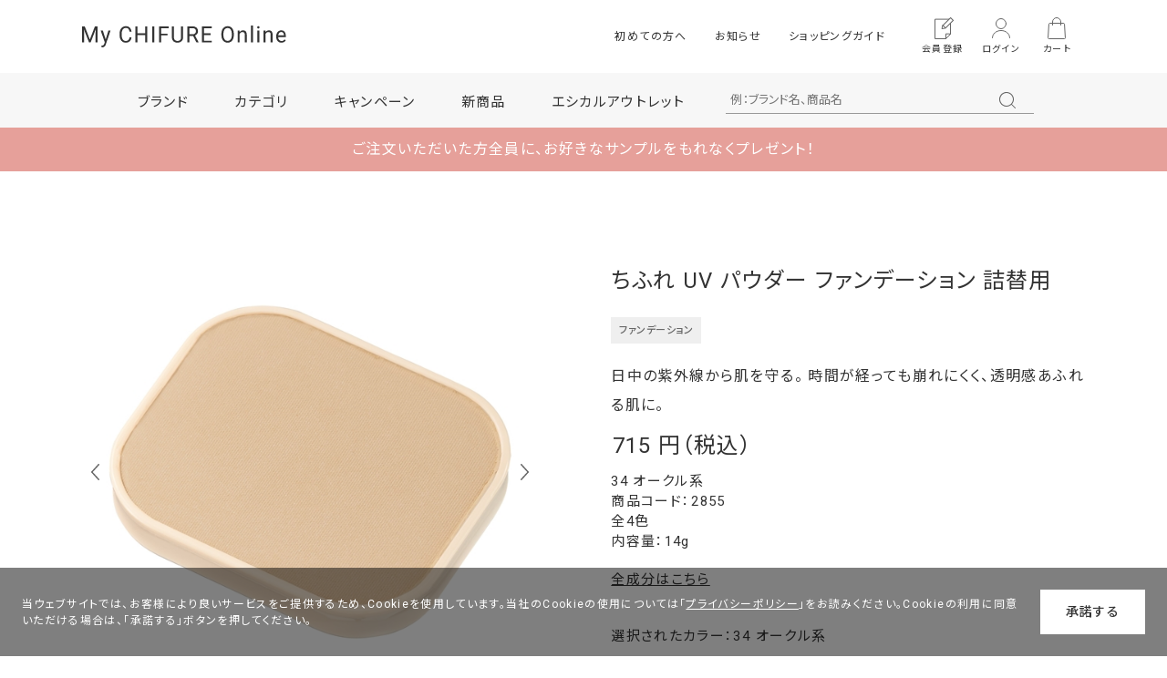

--- FILE ---
content_type: text/html; charset=utf-8
request_url: https://onlineshop.chifure-group.jp/shop/chifure/g/g2855/
body_size: 19258
content:
<!DOCTYPE html>
<html data-browse-mode="P" lang="ja" >
<head>
<meta charset="UTF-8">
<title>ちふれ UV パウダー ファンデーション 詰替用(34 オークル系): ちふれ｜My CHIFURE Online</title>
<link rel="canonical" href="https://onlineshop.chifure-group.jp/shop/g/g2852/">


<meta name="description" content="さらさらとした軽い使い心地で、汗・皮脂に強い、パウダータイプのファンデーション。ベタつき・テカリによる化粧崩れやくすみを防ぎ、ベースメイクの仕上がりをキープします。">
<meta name="keywords" content="2855,ちふれ UV パウダー ファンデーション 詰替用,34 オークル系,通販,通信販売,オンラインショップ,買い物,ショッピング">

<meta name="wwwroot" content="" />
<meta name="rooturl" content="https://onlineshop.chifure-group.jp" />
<meta name="viewport" content="width=1200">
<link rel="stylesheet" type="text/css" href="https://ajax.googleapis.com/ajax/libs/jqueryui/1.12.1/themes/ui-lightness/jquery-ui.min.css">
<link rel="stylesheet" type="text/css" href="/css/sys/reset.css">
<link rel="stylesheet" type="text/css" href="/css/sys/base.css">

<link rel="stylesheet" type="text/css" href="/css/sys/base_form.css" >
<link rel="stylesheet" type="text/css" href="/css/sys/base_misc.css" >
<link rel="stylesheet" type="text/css" href="/css/sys/layout.css" >
<link rel="stylesheet" type="text/css" href="/css/sys/block_icon_image.css"  >
<link rel="stylesheet" type="text/css" href="/css/sys/block_common.css" >
<link rel="stylesheet" type="text/css" href="/css/sys/block_customer.css" >
<link rel="stylesheet" type="text/css" href="/css/sys/block_goods.css" >
<link rel="stylesheet" type="text/css" href="/css/sys/block_order.css" >
<link rel="stylesheet" type="text/css" href="/css/sys/block_misc.css" >
<link rel="stylesheet" type="text/css" href="/css/sys/block_store.css" >
<link rel="stylesheet" type="text/css" href="/css/sys/block_no_code_cms.css" >
<script src="https://ajax.googleapis.com/ajax/libs/jquery/3.7.1/jquery.min.js" ></script>
<script src="https://ajax.googleapis.com/ajax/libs/jqueryui/1.14.1/jquery-ui.min.js?ver=20251201" ></script>


    <script src="https://code.jquery.com/jquery-migrate-1.4.1.min.js"></script>

<script src="/lib/jquery.cookie.js" ></script>
<script src="/lib/jquery.balloon.js" ></script>
<script src="/lib/goods/jquery.tile.min.js" ></script>
<script src="/lib/modernizr-custom.js" ></script>
<script src="/js/sys/tmpl.js" ></script>
<script src="/js/sys/msg.js?ver=20240731" ></script>
<script src="/js/sys/sys.js" ></script>
<script src="/js/sys/common.js" ></script>
<script src="/js/sys/search_suggest.js" ></script>
<script src="/js/sys/ui.js" ></script>



<script>
	if (window.location.href.includes('/shop/cart/cart.aspx')) {
		let url = new URL(window.location.href);
		url.search = '';
		window.history.replaceState({}, document.title, url.toString());
    }
</script>


<script src="https://lightning-recommend.io/js/main.js" id="l-recommend" data-tenant="chifure" ></script>
<script type="application/l-recommend">
    {
        "setting": {
            "defaultLoading": "lazy",
            "display": true,
            "tracking": true
        },
        "userInfo": {
            "rank": "0"
        }
    }
</script>



<!-- Google Tag Manager -->
<script>(function(w,d,s,l,i){w[l]=w[l]||[];w[l].push({'gtm.start':
new Date().getTime(),event:'gtm.js'});var f=d.getElementsByTagName(s)[0],
j=d.createElement(s),dl=l!='dataLayer'?'&l='+l:'';j.async=true;j.src=
'https://www.googletagmanager.com/gtm.js?id='+i+dl;f.parentNode.insertBefore(j,f);
})(window,document,'script','dataLayer','GTM-PX4JSSRD');</script>
<!-- End Google Tag Manager -->

<!-- User Heat Tag -->
<script type="text/javascript">
(function(add, cla){window['UserHeatTag']=cla;window[cla]=window[cla]||function(){(window[cla].q=window[cla].q||[]).push(arguments)},window[cla].l=1*new Date();var ul=document.createElement('script');var tag = document.getElementsByTagName('script')[0];ul.async=1;ul.src=add;tag.parentNode.insertBefore(ul,tag);})('//uh.nakanohito.jp/uhj2/uh.js', '_uhtracker');_uhtracker({id:'uhjXQqdnYO'});
</script>
<!-- End User Heat Tag -->

<link rel="preconnect" href="https://fonts.googleapis.com">
<link rel="preconnect" href="https://fonts.gstatic.com" crossorigin>
<link href="https://fonts.googleapis.com/css2?family=Noto+Sans+JP:wght@400;500;600;700&family=Noto+Serif+JP:wght@400;500;600;700&family=Roboto:ital,wght@0,300;0,400;0,500;0,700;1,300;1,400;1,500;1,700&display=swap" rel="stylesheet">
<script src="/js/usr/campaign.js?ver=1114"></script>

<link rel="stylesheet" type="text/css" href="//cdn.jsdelivr.net/npm/slick-carousel@1.8.1/slick/slick.css">
<link rel="stylesheet" type="text/css" href="//cdn.jsdelivr.net/npm/slick-carousel@1.8.1/slick/slick-theme.css">
<link rel="stylesheet" type="text/css" href="/css/usr/base.css">
<link rel="stylesheet" type="text/css" href="/css/usr/layout.css">
<link rel="stylesheet" type="text/css" href="/css/usr/block.css?ver=04161">
<link rel="stylesheet" type="text/css" href="/css/usr/user.css?ver=1003">

<script type="text/javascript" src="//cdn.jsdelivr.net/npm/slick-carousel@1.8.1/slick/slick.min.js"></script>
<script src="/js/usr/tmpl.js"></script>
<script src="/js/usr/msg.js"></script>
<script src="/js/usr/generatecontents.js"></script>
<script src="/js/usr/user.js?ver=10212"></script>
<script src="/js/usr/side_topics.js?ver=1114"></script>
<script src="/js/usr/top.js"></script>
<link rel="SHORTCUT ICON" href="/favicon.ico">


<script src="/js/usr/goods.js?ver=0730" defer></script>
<!-- etm meta -->
<meta property="etm:device" content="desktop" />
<meta property="etm:page_type" content="goods" />
<meta property="etm:cart_item" content="[]" />
<meta property="etm:attr" content="" />
<meta property="etm:goods_detail" content="{&quot;goods&quot;:&quot;2855&quot;,&quot;category&quot;:&quot;10&quot;,&quot;name&quot;:&quot;ちふれ UV パウダー ファンデーション 詰替用&quot;,&quot;variation_name1&quot;:&quot;&quot;,&quot;variation_name2&quot;:&quot;34 オークル系&quot;,&quot;item_code&quot;:&quot;4974972285511&quot;,&quot;backorder_fg&quot;:&quot;1&quot;,&quot;s_dt&quot;:&quot;&quot;,&quot;f_dt&quot;:&quot;&quot;,&quot;release_dt&quot;:&quot;&quot;,&quot;regular&quot;:&quot;&quot;,&quot;set_fg&quot;:&quot;0&quot;,&quot;stock_status&quot;:&quot;1&quot;,&quot;price&quot;:&quot;715&quot;,&quot;sale_fg&quot;:&quot;false&quot;,&quot;brand&quot;:&quot;&quot;,&quot;brand_name&quot;:&quot;&quot;,&quot;category_name&quot;:&quot;ちふれ&quot;,&quot;category_code1&quot;:&quot;10&quot;,&quot;category_name1&quot;:&quot;ちふれ&quot;,&quot;category_code2&quot;:&quot;10&quot;,&quot;category_name2&quot;:&quot;ちふれ&quot;,&quot;category_code3&quot;:&quot;10&quot;,&quot;category_name3&quot;:&quot;ちふれ&quot;,&quot;category_code4&quot;:&quot;10&quot;,&quot;category_name4&quot;:&quot;ちふれ&quot;}" />
<meta property="etm:goods_keyword" content="[{&quot;goods&quot;:&quot;2855&quot;,&quot;stock&quot;:&quot;2855&quot;},{&quot;goods&quot;:&quot;2855&quot;,&quot;stock&quot;:&quot;34&quot;},{&quot;goods&quot;:&quot;2855&quot;,&quot;stock&quot;:&quot;4974972285511&quot;},{&quot;goods&quot;:&quot;2855&quot;,&quot;stock&quot;:&quot;UV&quot;},{&quot;goods&quot;:&quot;2855&quot;,&quot;stock&quot;:&quot;UVパウダーファンデーション&quot;},{&quot;goods&quot;:&quot;2855&quot;,&quot;stock&quot;:&quot;UVパウダーファンデーション詰替用&quot;},{&quot;goods&quot;:&quot;2855&quot;,&quot;stock&quot;:&quot;アルコールフリー&quot;},{&quot;goods&quot;:&quot;2855&quot;,&quot;stock&quot;:&quot;オークル系&quot;},{&quot;goods&quot;:&quot;2855&quot;,&quot;stock&quot;:&quot;グリセリンフリー&quot;},{&quot;goods&quot;:&quot;2855&quot;,&quot;stock&quot;:&quot;シミ・ソバカス（ベースメイク）&quot;},{&quot;goods&quot;:&quot;2855&quot;,&quot;stock&quot;:&quot;ちふれ&quot;},{&quot;goods&quot;:&quot;2855&quot;,&quot;stock&quot;:&quot;ちふれUVパウダーファンデーション詰替用&quot;},{&quot;goods&quot;:&quot;2855&quot;,&quot;stock&quot;:&quot;テカり・皮脂による化粧くずれ&quot;},{&quot;goods&quot;:&quot;2855&quot;,&quot;stock&quot;:&quot;パウダー&quot;},{&quot;goods&quot;:&quot;2855&quot;,&quot;stock&quot;:&quot;ファンデーション&quot;},{&quot;goods&quot;:&quot;2855&quot;,&quot;stock&quot;:&quot;界面活性剤不使用&quot;},{&quot;goods&quot;:&quot;2855&quot;,&quot;stock&quot;:&quot;詰め替え&quot;},{&quot;goods&quot;:&quot;2855&quot;,&quot;stock&quot;:&quot;詰替用&quot;},{&quot;goods&quot;:&quot;2855&quot;,&quot;stock&quot;:&quot;日やけ&quot;},{&quot;goods&quot;:&quot;2855&quot;,&quot;stock&quot;:&quot;無鉱物油&quot;},{&quot;goods&quot;:&quot;2855&quot;,&quot;stock&quot;:&quot;無香料&quot;},{&quot;goods&quot;:&quot;2855&quot;,&quot;stock&quot;:&quot;毛穴（ベースメイク）&quot;}]" />
<meta property="etm:goods_event" content="[{&quot;event&quot;:&quot;2020&quot;,&quot;name&quot;:&quot;ファンデーション&quot;,&quot;goods&quot;:&quot;2855&quot;},{&quot;event&quot;:&quot;20&quot;,&quot;name&quot;:&quot;ベースメイク&quot;,&quot;goods&quot;:&quot;2855&quot;}]" />
<meta property="etm:goods_genre" content="[{&quot;genre&quot;:&quot;1007&quot;,&quot;name&quot;:&quot;シミ・ソバカス（ベースメイク）&quot;,&quot;goods&quot;:&quot;2855&quot;},{&quot;genre&quot;:&quot;1008&quot;,&quot;name&quot;:&quot;日やけ&quot;,&quot;goods&quot;:&quot;2855&quot;},{&quot;genre&quot;:&quot;1011&quot;,&quot;name&quot;:&quot;テカり・皮脂による化粧くずれ&quot;,&quot;goods&quot;:&quot;2855&quot;},{&quot;genre&quot;:&quot;1013&quot;,&quot;name&quot;:&quot;毛穴（ベースメイク）&quot;,&quot;goods&quot;:&quot;2855&quot;},{&quot;genre&quot;:&quot;2010&quot;,&quot;name&quot;:&quot;詰替用&quot;,&quot;goods&quot;:&quot;2855&quot;}]" />

<script src="/js/sys/goods_ajax_cart.js"></script>
<script src="/js/sys/goods_ajax_bookmark.js"></script>
<script src="/js/sys/goods_ajax_quickview.js"></script>

<!-- Global site tag (gtag.js) - Google Analytics -->
<script async src="https://www.googletagmanager.com/gtag/js?id=G-K7CR2KS498"></script>
<script>
  const trackingcode = "G-K7CR2KS498";
  window.dataLayer = window.dataLayer || [];
  function gtag(){dataLayer.push(arguments);}
  gtag('js', new Date());
  
    gtag('config', trackingcode, { user_id: null });
  
</script>




<script src="/js/sys/cart_send_qty.js" defer></script>





<script type="text/javascript" src="/js/sys/goods_list_ajax_bookmark.js" defer></script>


</head>
<body class="page-goods" >




<div class="wrapper">
	
		
		
				<div class="header-wrap">
<header id="header" class="pane-header">
<div class="inner">
<div class="container">

<div class="sp-gnav-outside"></div>
<div class="block-header-logo">
<div id="hbg">
<div class="hbg-lines">
<span></span>
<span></span>
<span></span>
</div>
</div>
<a class="block-header-logo--link" href="https://onlineshop.chifure-group.jp/shop/default.aspx"><img class="block-header-logo--img" alt="My CHIFURE Online" src="/img/usr/common/logo.svg"></a>
</div>

<nav id="sp-gnav">
<!-- 検索窓 -->
<div class="search">
<div class="block-global-search">
<form name="frmSearch" method="get" action="/shop/goods/search.aspx">
<input type="hidden" name="search" value="x">
<input class="block-global-search--keyword js-suggest-search" type="text" value="" tabindex="1" id="keyword" placeholder="例：ブランド名、商品名" title="商品を検索する" name="keyword" data-suggest-submit="on" autocomplete="off">
<button class="block-global-search--submit btn btn-default" type="submit" tabindex="1" name="search" value="search"><div class="block-icon-image-double-small block-icon-image--search"></div></button>
</form>
</div>
</div>
<!-- ブランド -->
<div class="sp-nav-cont">
<div class="accordion add-mark sp-nav-accordion">
<dl>
<dt class="parent">ブランド</dt>
<dd>
<ul class="layer">
<li>
<a href="/shop/chifure/c/c10/">ちふれ</a>
</li>
<li>
<a href="/shop/ayaka/c/c60/">綾花</a>
</li>
<li>
<a href="/shop/uruhadami/c/c70/">潤肌実</a>
</li>
<li>
<a href="/shop/hikarimirai/c/c50/">HIKARIMIRAI</a>
</li>
<li>
<a href="/shop/doorganic/c/c20/">do organic</a>
</li>
<li>
<a href="/shop/donatural/c/c40/">do natural</a>
</li>
<li>
<a href="/shop/beautyuptool/c/c80/">BEAUTY UP TOOL</a>
</li>
</ul>
</dd>
</dl>
</div>
</div>
<!-- カテゴリ -->
<div class="sp-nav-cont">
<div class="accordion add-mark sp-nav-accordion">
<dl>
<dt class="parent">カテゴリ</dt>
<dd class="accordion add-mark sp-nav-accordion">
<dl>
<dt class="layer-parent">スキンケア</dt>
<dd>
<ul class="layer">
<li>
<a href="/shop/sccleansing/e/e1010/">クレンジング</a>
</li>
<li>
<a href="/shop/scfacewash/e/e1011/">洗顔</a>
</li>
<li>
<a href="/shop/scskinfreshener/e/e1012/">ふきとり化粧水</a>
</li>
<li>
<a href="/shop/scspecialcare/e/e1013/">マッサージ・パック</a>
</li>
<li>
<a href="/shop/scskinlotion/e/e1014/">化粧水</a>
</li>
<li>
<a href="/shop/scmilkylotion/e/e1015/">乳液</a>
</li>
<li>
<a href="/shop/scmoisturecream/e/e1016/">保湿クリーム</a>
</li>
<li>
<a href="/shop/scessence/e/e1017/">美容液</a>
</li>
<li>
<a href="/shop/sceyecare/e/e1018/">目もとケア</a>
</li>
<li>
<a href="/shop/scessentialoil/e/e1019/">美容オイル</a>
</li>
<li>
<a href="/shop/scallinone/e/e1020/">オールインワン</a>
</li>
<li>
<a href="/shop/scsunscreen/e/e1021/">日やけ止め</a>
</li>
<li>
<a href="/shop/sclipcare/e/e1022/">リップケア</a>
</li>
<li>
<a href="/shop/scset/e/e1023/">セット</a>
</li>
</ul>
</dd>
<dt class="layer-parent">ベースメイク</dt>
<dd>
<ul class="layer">
<li>
<a href="/shop/bmmakeupbase/e/e2010/">化粧下地</a>
</li>
<li>
<a href="/shop/bmfoundation/e/e2020/">ファンデーション</a>
</li>
<li>
<a href="/shop/bmbbcream/e/e2030/">BBクリーム</a>
</li>
<li>
<a href="/shop/bmconcealer/e/e2040/">コンシーラー</a>
</li>
<li>
<a href="/shop/bmfacepowder/e/e2050/">フェイスパウダー</a>
</li>
</ul>
</dd>
<dt class="layer-parent">ポイントメイク</dt>
<dd>
<ul class="layer">
<li>
<a href="/shop/pmeyecolor/e/e3010/">アイシャドウ</a>
</li>
<li>
<a href="/shop/pmeyeliner/e/e3020/">アイライナー</a>
</li>
<li>
<a href="/shop/pmmascara/e/e3030/">マスカラ</a>
</li>
<li>
<a href="/shop/pmeyebrow/e/e3040/">アイブロウ</a>
</li>
<li>
<a href="/shop/pmcheek/e/e3050/">チーク</a>
</li>
<li>
<a href="/shop/pmshadinghighlight/e/e3060/">シェーディング・ハイライト</a>
</li>
<li>
<a href="/shop/pmlip/e/e3070/">口紅・リップカラー</a>
</li>
<li>
<a href="/shop/pmnail/e/e3080/">ネイル</a>
</li>
</ul>
</dd>
<dt class="layer-parent">小物・雑貨</dt>
<dd>
<ul class="layer">
<li>
<a href="/shop/gcotton/e/e4010/">コットンパフ</a>
</li>
<li>
<a href="/shop/gcompactcase/e/e4020/">コンパクト・ケース</a>
</li>
<li>
<a href="/shop/gspongepuff/e/e4030/">スポンジ・パフ</a>
</li>
<li>
<a href="/shop/gbrushchip/e/e4040/">ブラシ・チップ</a>
</li>
<li>
<a href="/shop/gmakeuptools/e/e4050/">その他メイクアップツール</a>
</li>
</ul>
</dd>
<dt class="layer-parent">ボディケア</dt>
<dd>
<ul class="layer">
<li>
<a href="/shop/bcbodycare/e/e5010/">ボディケア</a>
</li>
<li>
<a href="/shop/bchaircare/e/e5020/">ヘアケア</a>
</li>
</ul>
</dd>
<dt class="layer-parent">フレグランス</dt>
<dd>
<ul class="layer">
<li>
<a href="/shop/ffragrance/e/e6010/">フレグランス</a>
</li>
</ul>
</dd>
</dl>
</dd>
</dl>
</div>
</div>
<!-- 肌悩み・状態 -->
<div class="sp-nav-cont">
<div class="accordion add-mark sp-nav-accordion">
<dl>
<dt class="parent">肌悩み・状態</dt>
<dd class="accordion add-mark sp-nav-accordion">
<dl>
<dt class="layer-parent">肌悩み</dt>
<dd>
<ul class="layer">
<li>
<a href="/shop/skdry/r/r1001/">乾燥</a>
</li>
<li>
<a href="/shop/skroughskin/r/r1002/">肌あれ</a>
</li>
<li>
<a href="/shop/skstiff/r/r1003/">ごわつき・角栓</a>
</li>
<li>
<a href="/shop/skskintexture/r/r1004/">キメ</a>
</li>
<li>
<a href="/shop/skclarity/r/r1005/">くすみ・透明感のなさ</a>
</li>
<li>
<a href="/shop/skspotsskin/r/r1006/">シミ・ソバカス（スキンケア）</a>
</li>
<li>
<a href="/shop/skspotscover/r/r1007/">シミ・ソバカス（ベースメイク）</a>
</li>
<li>
<a href="/shop/sksunburn/r/r1008/">日やけ</a>
</li>
<li>
<a href="/shop/skwrinkles/r/r1009/">シワ</a>
</li>
<li>
<a href="/shop/skdrywrinkles/r/r1010/">乾燥による小ジワ</a>
</li>
<li>
<a href="/shop/sksebum/r/r1011/">テカり・皮脂による化粧くずれ</a>
</li>
<li>
<a href="/shop/skfirmness/r/r1012/">ハリ・毛穴（スキンケア）</a>
</li>
<li>
<a href="/shop/skporescover/r/r1013/">毛穴（ベースメイク）</a>
</li>
<li>
<a href="/shop/skporescare/r/r1014/">黒ずみ・毛穴よごれ</a>
</li>
<li>
<a href="/shop/sksallow/r/r1015/">血色感・クマ</a>
</li>
<li>
<a href="/shop/skacne/r/r1016/">ニキビ</a>
</li>
<li>
<a href="/shop/skeyes/r/r1017/">目もと</a>
</li>
</ul>
</dd>
<dt class="layer-parent">目的</dt>
<dd>
<ul class="layer">
<li>
<a href="/shop/skmoisture/r/r1020/">うるおい</a>
</li>
<li>
<a href="/shop/skbrightening/r/r1021/">美白</a>
</li>
<li>
<a href="/shop/skaging/r/r1022/">エイジングケア</a>
</li>
<li>
<a href="/shop/skconvergence/r/r1023/">引き締め・収れん</a>
</li>
</ul>
</dd>
</dl>
</dd>
</dl>
</div>
</div>
<!-- TOPICS -->
<div class="sp-nav-cont">
<div class="common-cont-area">
<h2 class="top-ttl">TOPICS<span>おすすめのトピックス</span></h2>
<ul class="sp-nav-topics">
<li>
<a href="/shop/pg/1all20240301/">
<img src="/img/usr/top/bnr_hbg_topics_renewal_campaign.jpg" alt="オンラインショップ リニューアル！お得なキャンペーン実施中">
</a>
</li>
<li>
<a href="/shop/pg/12404allmothersday307/">
<img src="/img/usr/top/topics_2404allmothersday307.jpg" alt="2024年母の日キャンペーン実施中">
</a>
</li>
</ul>
</div>
</div>
<!-- ショッピングガイド -->
<div class="sp-nav-cont">
<div class="accordion add-mark sp-nav-accordion">
<dl>
<dt class="parent">ショッピングガイド</dt>
<dd>
<ul class="layer">
<li>
<a href="/shop/pages/guidemembership.aspx">会員登録の方法について</a>
</li>
<li>
<a href="/shop/pages/guide.aspx">ご注文方法について</a>
</li>
<li>
<a href="/shop/pages/guidepayment.aspx">お支払い方法について</a>
</li>
<li>
<a href="/shop/pages/guideshipping.aspx">お届け・送料について</a>
</li>
<li>
<a href="/shop/pages/guidereturn.aspx">キャンセル・返品・交換について</a>
</li>
<li>
<a href="/shop/pages/guidepoint.aspx">オンラインショップポイントについて</a>
</li>
</ul>
</dd>
</dl>
</div>
</div>
<!-- よくあるご質問・お問い合わせ -->
<div class="sp-nav-cont">
<div class="accordion add-mark sp-nav-accordion">
<dl>
<dt class="parent">よくあるご質問・お問い合わせ</dt>
<dd>
<ul class="layer">
<li>
<a href="/shop/pages/faq.aspx">よくあるご質問</a>
</li>
<li>
<a href="/shop/pages/contact.aspx">お問い合わせ</a>
</li>
</ul>
</dd>
</dl>
</div>
</div>
<!-- マイページ -->
<div class="sp-nav-cont">
<div class="parent">
<a href="/shop/customer/menu.aspx">マイページ</a>
</div>
</div>
<!-- 初めての方へ -->
<div class="sp-nav-cont">
<div class="parent">
<a href="/shop/pages/welcome.aspx">初めての方へ<span class="icon"><img src="/img/usr/common/icon_welcome.svg"></span></a>
</div>
</div>
<!-- 企業情報 -->
<div class="sp-nav-cont">
<div class="parent">
<a href="https://www.chifuregrp.co.jp/index.html">企業情報</a>
</div>
</div>
<!-- 企業情報 -->
<div class="sp-nav-cont sp-nav-cont-sns top-sns-list">
<div class="common-cont-area">
<h2 class="top-ttl">SNS<span>各ブランドSNSのご紹介</span></h2>
<ul>
<li class="sns-chifure">
<dl>
<dt>
<img src="/img/usr/common/logo_chifure.svg" alt="ちふれ">
</dt>
<dd>
<a href="https://www.instagram.com/chifure_official/" target="_blank"><img src="/img/usr/common/sns_icon_instagram.svg" alt="ちふれ公式Instagram"></a>
<a href="https://twitter.com/chifureofficial" target="_blank"><img src="/img/usr/common/sns_icon_x.svg" alt="ちふれ公式X"></a>
</dd>
</dl>
</li>
<li class="sns-ayaka">
<dl>
<dt>
<img src="/img/usr/common/logo_ayaka.svg" alt="綾花">
</dt>
<dd>
<a href="https://www.instagram.com/ayaka.cosmetics_official/" target="_blank"><img src="/img/usr/common/sns_icon_instagram.svg" alt="綾花公式Instagram"></a>
</dd>
</dl>
</li>
<li class="sns-hm">
<dl>
<dt>
<img src="/img/usr/common/logo_hm.svg" alt="HIKARIMIRAI">
</dt>
<dd>
<a href="https://www.instagram.com/hikarimirai_beauty/" target="_blank"><img src="/img/usr/common/sns_icon_instagram.svg" alt="HIKARIMIRAI公式Instagram"></a>
</dd>
</dl>
</li>
<li class="sns-do">
<dl>
<dt>
<img src="/img/usr/common/logo_do.svg" alt="do organic">
</dt>
<dd>
<a href="https://www.instagram.com/doorganic/" target="_blank"><img src="/img/usr/common/sns_icon_instagram.svg" alt="do organic公式Instagram"></a>
</dd>
</dl>
</li>
<li class="sns-dn">
<dl>
<dt>
<img src="/img/usr/common/logo_dn.svg" alt="do natural">
</dt>
<dd>
<a href="https://www.instagram.com/donatural/" target="_blank"><img src="/img/usr/common/sns_icon_instagram.svg" alt="do natural公式Instagram"></a>
</dd>
</dl>
</li>
</ul>
</div>
</div>
</nav>

<div class="block-headernav">
<ul class="block-headernav--item-list">
<li class="no-icon pc">
<a href="/shop/pages/welcome.aspx">
初めての方へ
</a>
</li>
<li class="no-icon pc">
<a href="/shop/pc/0news/">
お知らせ
</a>
</li>
<li class="no-icon pc">
<a href="/shop/pages/guidemembership.aspx">
ショッピングガイド
</a>
</li>
<li class="sign-up pc">
<a href="/shop/customer/entry.aspx">
<div class="block-icon-image--flex">
<div class="block-icon-image-small block-icon-image--sign-up"></div>
<div class="block-icon-image--flex-cell">会員登録</div>
</div>
</a>
</li>
<li class="login pc">
<a href="/shop/customer/menu.aspx">
<div class="block-icon-image--flex">
<div class="block-icon-image-small block-icon-image--sign-in"></div>
<div class="block-icon-image--flex-cell">ログイン</div>
</div>
</a>
</li>
<li class="member sp">
<div class="block-button" id="header_member_trigger">
ログイン・会員登録
</div>
<div class="block-member">
<div class="block-member-buttons">
<a href="/shop/customer/entryonetimepasswordsend.aspx" class="block-member-button black half">新規会員登録</a>
<a href="/shop/customer/menu.aspx" class="block-member-button white half">ログイン</a>
</div>
</div>
</li>
<li class="cart">
<a href="/shop/cart/cart.aspx">
<span class="block-headernav--cart-count js-cart-count"></span>
<div class="block-icon-image--flex">
<div class="block-icon-image-small block-icon-image--shopping-cart"></div>
<div class="block-icon-image--flex-cell">カート</div>
</div>
</a>

</li>
</ul>
</div>
</div><!-- .container -->
</div><!-- .inner -->
</header><!-- .pane-header -->
				
					<nav class="pane-globalnav">
<div class="inner">
<div class="container">
<div class="block-globalnav">
<ul class="block-globalnav--item-list">
<li>
<a href="/shop/pages/brand.aspx" class="parent">
<div class="block-icon-image--flex">
<div class="block-icon-image-small block-icon-image--brand"></div>
<div class="block-icon-image--flex-cell">ブランド</div>
</div>
</a>
<div class="megamenu-cont">
<dl>
<dt class="megamenu-main-ttl">
<p class="en">BRAND</p>
<p class="ja">ブランドから探す</p>
</dt>
<dd class="megamenu-cont-list">
<ul class="megamenu-cont-list-brand">
<li>
<a href="/shop/chifure/c/c10/">
<figure><img src="/img/usr/common/megamenu_chifure.png" alt="ちふれ"></figure>
</a>
</li>
<li>
<a href="/shop/ayaka/c/c60/">
<figure><img src="/img/usr/common/megamenu_ayaka.png" alt="綾花"></figure>
</a>
</li>
<li>
<a href="/shop/uruhadami/c/c70/">
<figure><img src="/img/usr/common/megamenu_uruhadami.png" alt="潤肌実"></figure>
</a>
</li>
<li>
<a href="/shop/hikarimirai/c/c50/">
<figure><img src="/img/usr/common/megamenu_hm.png" alt="HIKARIMIRAI"></figure>
</a>
</li>
<li>
<a href="/shop/doorganic/c/c20/">
<figure><img src="/img/usr/common/megamenu_do.png" alt="do organic"></figure>
</a>
</li>
<li>
<a href="/shop/donatural/c/c40/">
<figure><img src="/img/usr/common/megamenu_dn.png" alt="do natural"></figure>
</a>
</li>
<li>
<a href="/shop/beautyuptool/c/c80/">
<figure><img src="/img/usr/common/megamenu_but.png" alt="BEAUTY UP TOOL"></figure>
</a>
</li>
</ul>
</dd>
</dl>
</div>
</li>
<li>
<a href="/shop/pages/category.aspx" class="parent">
<div class="block-icon-image--flex">
<div class="block-icon-image-small block-icon-image--category"></div>
<div class="block-icon-image--flex-cell">カテゴリ</div>
</div>
</a>
<div class="megamenu-cont">
<dl>
<dt class="megamenu-main-ttl">
<p class="en">CATEGORY</p>
<p class="ja">カテゴリから探す</p>
</dt>
<dd class="megamenu-cont-list">
<ul class="megamenu-cont-list-category">
<li class="megamenu-cont-list-category-group">
<ul class="category-list">
<li>
<p class="category-ttl"><a href="/shop/skincare/e/e10/">スキンケア</a></p>
<ul class="category-child-list">
<li>
<a href="/shop/sccleansing/e/e1010/">
<figure><img src="/img/usr/common/category_icon01_01.svg" alt="クレンジング"></figure>
<span>クレンジング</span>
</a>
</li>
<li>
<a href="/shop/scfacewash/e/e1011/">
<figure><img src="/img/usr/common/category_icon01_02.svg" alt="洗顔"></figure>
<span>洗顔</span>
</a>
</li>
<li>
<a href="/shop/scskinfreshener/e/e1012/">
<figure><img src="/img/usr/common/category_icon01_03.svg" alt="ふきとり化粧水"></figure>
<span>ふきとり化粧水</span>
</a>
</li>
<li>
<a href="/shop/scspecialcare/e/e1013/">
<figure><img src="/img/usr/common/category_icon01_04.svg" alt="マッサージ・パック"></figure>
<span>マッサージ・パック</span>
</a>
</li>
<li>
<a href="/shop/scskinlotion/e/e1014/">
<figure><img src="/img/usr/common/category_icon01_05.svg" alt="化粧水"></figure>
<span>化粧水</span>
</a>
</li>
<li>
<a href="/shop/scmilkylotion/e/e1015/">
<figure><img src="/img/usr/common/category_icon01_06.svg" alt="乳液"></figure>
<span>乳液</span>
</a>
</li>
<li>
<a href="/shop/scmoisturecream/e/e1016/">
<figure><img src="/img/usr/common/category_icon01_07.svg" alt="保湿クリーム"></figure>
<span>保湿クリーム</span>
</a>
</li>
<li>
<a href="/shop/scessence/e/e1017/">
<figure><img src="/img/usr/common/category_icon01_08.svg" alt="美容液"></figure>
<span>美容液</span>
</a>
</li>
<li>
<a href="/shop/sceyecare/e/e1018/">
<figure><img src="/img/usr/common/category_icon01_09.svg" alt="目もとケア"></figure>
<span>目もとケア</span>
</a>
</li>
<li>
<a href="/shop/scessentialoil/e/e1019/">
<figure><img src="/img/usr/common/category_icon01_10.svg" alt="美容オイル"></figure>
<span>美容オイル</span>
</a>
</li>
<li>
<a href="/shop/scallinone/e/e1020/">
<figure><img src="/img/usr/common/category_icon01_11.svg" alt="オールインワン"></figure>
<span>オールインワン</span>
</a>
</li>
<li>
<a href="/shop/scsunscreen/e/e1021/">
<figure><img src="/img/usr/common/category_icon01_12.svg" alt="日やけ止め"></figure>
<span>日やけ止め</span>
</a>
</li>
<li>
<a href="/shop/sclipcare/e/e1022/">
<figure><img src="/img/usr/common/category_icon01_13.svg" alt="リップケア"></figure>
<span>リップケア</span>
</a>
</li>
<li>
<a href="/shop/scset/e/e1023/">
<figure><img src="/img/usr/common/category_icon01_14.svg" alt="セット"></figure>
<span>セット</span>
</a>
</li>
</ul>
</li>
</ul>
</li>
<li class="megamenu-cont-list-category-group">
<ul class="category-list">
<li>
<p class="category-ttl"><a href="/shop/basemake/e/e20/">ベースメイク</a></p>
<ul class="category-child-list">
<li>
<a href="/shop/bmmakeupbase/e/e2010/">
<figure><img src="/img/usr/common/category_icon02_01.svg" alt="化粧下地"></figure>
<span>化粧下地</span>
</a>
</li>
<li>
<a href="/shop/bmfoundation/e/e2020/">
<figure><img src="/img/usr/common/category_icon02_02.svg" alt="ファンデーション"></figure>
<span>ファンデーション</span>
</a>
</li>
<li>
<a href="/shop/bmbbcream/e/e2030/">
<figure><img src="/img/usr/common/category_icon02_03.svg" alt="BBクリーム"></figure>
<span>BBクリーム</span>
</a>
</li>
<li>
<a href="/shop/bmconcealer/e/e2040/">
<figure><img src="/img/usr/common/category_icon02_04.svg" alt="コンシーラー"></figure>
<span>コンシーラー</span>
</a>
</li>
<li>
<a href="/shop/bmfacepowder/e/e2050/">
<figure><img src="/img/usr/common/category_icon02_05.svg" alt="フェイスパウダー"></figure>
<span>フェイスパウダー</span>
</a>
</li>
</ul>
</li>
</ul>
<ul class="category-list">
<li>
<p class="category-ttl"><a href="/shop/pointmake/e/e30/">ポイントメイク</a></p>
<ul class="category-child-list">
<li>
<a href="/shop/pmeyecolor/e/e3010/">
<figure><img src="/img/usr/common/category_icon03_01.svg" alt="アイシャドウ"></figure>
<span>アイシャドウ</span>
</a>
</li>
<li>
<a href="/shop/pmeyeliner/e/e3020/">
<figure><img src="/img/usr/common/category_icon03_02.svg" alt="アイライナー"></figure>
<span>アイライナー</span>
</a>
</li>
<li>
<a href="/shop/pmmascara/e/e3030/">
<figure><img src="/img/usr/common/category_icon03_03.svg" alt="マスカラ"></figure>
<span>マスカラ</span>
</a>
</li>
<li>
<a href="/shop/pmeyebrow/e/e3040/">
<figure><img src="/img/usr/common/category_icon03_04.svg" alt="アイブロウ"></figure>
<span>アイブロウ</span>
</a>
</li>
<li>
<a href="/shop/pmcheek/e/e3050/">
<figure><img src="/img/usr/common/category_icon03_05.svg" alt="チーク"></figure>
<span>チーク</span>
</a>
</li>
<li>
<a href="/shop/pmshadinghighlight/e/e3060/">
<figure><img src="/img/usr/common/category_icon03_06.svg" alt="シェーディング・ハイライト"></figure>
<span>シェーディング・ハイライト</span>
</a>
</li>
<li>
<a href="/shop/pmlip/e/e3070/">
<figure><img src="/img/usr/common/category_icon03_07.svg" alt="口紅・リップカラー"></figure>
<span>口紅・リップカラー</span>
</a>
</li>
<li>
<a href="/shop/pmnail/e/e3080/">
<figure><img src="/img/usr/common/category_icon03_08.svg" alt="ネイル"></figure>
<span>ネイル</span>
</a>
</li>
</ul>
</li>
</ul>
</li>
<li class="megamenu-cont-list-category-group">
<ul class="category-list">
<li>
<p class="category-ttl"><a href="/shop/makeupgoods/e/e40/">小物・雑貨</a></p>
<ul class="category-child-list">
<li>
<a href="/shop/gcotton/e/e4010/">
<figure><img src="/img/usr/common/category_icon04_01.svg" alt="コットンパフ"></figure>
<span>コットンパフ</span>
</a>
</li>
<li>
<a href="/shop/gcompactcase/e/e4020/">
<figure><img src="/img/usr/common/category_icon04_02.svg" alt="コンパクト・ケース"></figure>
<span>コンパクト・ケース</span>
</a>
</li>
<li>
<a href="/shop/gspongepuff/e/e4030/">
<figure><img src="/img/usr/common/category_icon04_03.svg" alt="スポンジ・パフ"></figure>
<span>スポンジ・パフ</span>
</a>
</li>
<li>
<a href="/shop/gbrushchip/e/e4040/">
<figure><img src="/img/usr/common/category_icon04_04.svg" alt="ブラシ・チップ"></figure>
<span>ブラシ・チップ</span>
</a>
</li>
<li>
<a href="/shop/gmakeuptools/e/e4050/">
<figure><img src="/img/usr/common/category_icon04_05.svg" alt="その他メイクアップツール"></figure>
<span>その他メイクアップツール</span>
</a>
</li>
</ul>
</li>
</ul>
<ul class="category-list">
<li>
<p class="category-ttl"><a href="/shop/bodycare/e/e50/">ボディケア</a></p>
<ul class="category-child-list">
<li>
<a href="/shop/bcbodycare/e/e5010/">
<figure><img src="/img/usr/common/category_icon05_01.svg" alt="ボディケア"></figure>
<span>ボディケア</span>
</a>
</li>
<li>
<a href="/shop/bchaircare/e/e5020/">
<figure><img src="/img/usr/common/category_icon05_02.svg" alt="ヘアケア"></figure>
<span>ヘアケア</span>
</a>
</li>
</ul>
</li>
</ul>
<ul class="category-list">
<li>
<p class="category-ttl"><a href="/shop/fragrance/e/e60/">フレグランス</a></p>
<ul class="category-child-list">
<li>
<a href="/shop/ffragrance/e/e6010/">
<figure><img src="/img/usr/common/category_icon06_01.svg" alt="フレグランス"></figure>
<span>フレグランス</span>
</a>
</li>
</ul>
</li>
</ul>
</li>
</ul>
</dd>
</dl>
</div>
</li>
<li>
<a href="/shop/pc/0campaign/" class="parent">
<div class="block-icon-image--flex">
<div class="block-icon-image-small block-icon-image--campaign"></div>
<div class="block-icon-image--flex-cell">キャンペーン</div>
</div>
</a>
</li>
<li>
<a href="/shop/otnew/r/r3010/" class="parent">
<div class="block-icon-image--flex">
<div class="block-icon-image-small block-icon-image--newproducts"></div>
<div class="block-icon-image--flex-cell">新商品</div>
</div>
</a>
</li>
<li>
<a href="/shop/outlet/r/r3080/" class="parent">
<div class="block-icon-image--flex">
<div class="block-icon-image-small block-icon-image--ethical"></div>
<div class="block-icon-image--flex-cell">エシカルアウトレット</div>
</div>
</a>
</li>
<li class="sp">
<div class="block-icon-image--flex" id="header_search_trigger">
<div class="block-icon-image-small block-icon-image--search"></div>
<div class="block-icon-image--flex-cell">検索</div>
</div>
<div class="block-global-search">
<form name="frmSearch" method="get" action="/shop/goods/search.aspx">
<input type="hidden" name="search" value="x">
<input class="block-global-search--keyword js-suggest-search" type="text" value="" tabindex="1" id="keyword" placeholder="例：ブランド名、商品名" title="商品を検索する" name="keyword" data-suggest-submit="on" autocomplete="off">
<button class="block-global-search--submit btn btn-default" type="submit" tabindex="1" name="search" value="search"><div class="block-icon-image-double-small block-icon-image--search"></div></button>
</form>
</div>
</li>
<li class="pc">
<div class="block-global-search">
<form name="frmSearch" method="get" action="/shop/goods/search.aspx">
<input type="hidden" name="search" value="x">
<input class="block-global-search--keyword js-suggest-search" type="text" value="" tabindex="1" id="keyword" placeholder="例：ブランド名、商品名" title="商品を検索する" name="keyword" data-suggest-submit="on" autocomplete="off">
<button class="block-global-search--submit btn btn-default" type="submit" tabindex="1" name="search" value="search"><div class="block-icon-image-double-small block-icon-image--search"></div></button>
</form>
</div>
</li>
</ul>
</div>
</div><!-- .container -->
</div><!-- .inner -->
</nav><!-- .pane-globalnav -->
</div>
				
		
	
	
<div class="pane-topic-path">
	<div class="container">
		<div class="block-topic-path">
	<ul class="block-topic-path--list" id="bread-crumb-list" itemscope itemtype="https://schema.org/BreadcrumbList">
		<li class="block-topic-path--category-item block-topic-path--item__home" itemscope itemtype="https://schema.org/ListItem" itemprop="itemListElement">
	<a href="https://onlineshop.chifure-group.jp/shop/default.aspx" itemprop="item">
		<span itemprop="name">ホーム</span>
	</a>
	<meta itemprop="position" content="1" />
</li>

<li class="block-topic-path--category-item" itemscope itemtype="https://schema.org/ListItem" itemprop="itemListElement">
	&gt;
	<a href="https://onlineshop.chifure-group.jp/shop/c/c10/" itemprop="item">
		<span itemprop="name">ちふれ</span>
	</a>
	<meta itemprop="position" content="2" />
</li>


<li class="block-topic-path--category-item block-topic-path--item__current" itemscope itemtype="https://schema.org/ListItem" itemprop="itemListElement">
	&gt;
	<a href="https://onlineshop.chifure-group.jp/shop/g/g2855/" itemprop="item">
		<span itemprop="name">ちふれ UV パウダー ファンデーション 詰替用</span>
	</a>
	<meta itemprop="position" content="3" />
</li>


	</ul>


	<ul class="block-topic-path--list" id="bread-crumb-list" itemscope itemtype="https://schema.org/BreadcrumbList">
		<li class="block-topic-path--genre-item block-topic-path--item__home" itemscope itemtype="https://schema.org/ListItem" itemprop="itemListElement">
	<a href="https://onlineshop.chifure-group.jp/shop/default.aspx" itemprop="item">
		<span itemprop="name">ホーム</span>
	</a>
	<meta itemprop="position" content="1" />
</li>

<li class="block-topic-path--genre-item" itemscope itemtype="https://schema.org/ListItem" itemprop="itemListElement">
	&gt;
	<a href="https://onlineshop.chifure-group.jp/shop/skincondition/r/r10/" itemprop="item">
		<span itemprop="name">肌悩み・状態</span>
	</a>
	<meta itemprop="position" content="2" />
</li>


<li class="block-topic-path--genre-item" itemscope itemtype="https://schema.org/ListItem" itemprop="itemListElement">
	&gt;
	<a href="https://onlineshop.chifure-group.jp/shop/skspotscover/r/r1007/" itemprop="item">
		<span itemprop="name">シミ・ソバカス（ベースメイク）</span>
	</a>
	<meta itemprop="position" content="3" />
</li>


<li class="block-topic-path--genre-item block-topic-path--item__current" itemscope itemtype="https://schema.org/ListItem" itemprop="itemListElement">
	&gt;
	<a href="https://onlineshop.chifure-group.jp/shop/g/g2855/" itemprop="item">
		<span itemprop="name">ちふれ UV パウダー ファンデーション 詰替用</span>
	</a>
	<meta itemprop="position" content="4" />
</li>


	</ul>


	<ul class="block-topic-path--list" id="bread-crumb-list" itemscope itemtype="https://schema.org/BreadcrumbList">
		<li class="block-topic-path--genre-item block-topic-path--item__home" itemscope itemtype="https://schema.org/ListItem" itemprop="itemListElement">
	<a href="https://onlineshop.chifure-group.jp/shop/default.aspx" itemprop="item">
		<span itemprop="name">ホーム</span>
	</a>
	<meta itemprop="position" content="1" />
</li>

<li class="block-topic-path--genre-item" itemscope itemtype="https://schema.org/ListItem" itemprop="itemListElement">
	&gt;
	<a href="https://onlineshop.chifure-group.jp/shop/skincondition/r/r10/" itemprop="item">
		<span itemprop="name">肌悩み・状態</span>
	</a>
	<meta itemprop="position" content="2" />
</li>


<li class="block-topic-path--genre-item" itemscope itemtype="https://schema.org/ListItem" itemprop="itemListElement">
	&gt;
	<a href="https://onlineshop.chifure-group.jp/shop/sksunburn/r/r1008/" itemprop="item">
		<span itemprop="name">日やけ</span>
	</a>
	<meta itemprop="position" content="3" />
</li>


<li class="block-topic-path--genre-item block-topic-path--item__current" itemscope itemtype="https://schema.org/ListItem" itemprop="itemListElement">
	&gt;
	<a href="https://onlineshop.chifure-group.jp/shop/g/g2855/" itemprop="item">
		<span itemprop="name">ちふれ UV パウダー ファンデーション 詰替用</span>
	</a>
	<meta itemprop="position" content="4" />
</li>


	</ul>


	<ul class="block-topic-path--list" id="bread-crumb-list" itemscope itemtype="https://schema.org/BreadcrumbList">
		<li class="block-topic-path--genre-item block-topic-path--item__home" itemscope itemtype="https://schema.org/ListItem" itemprop="itemListElement">
	<a href="https://onlineshop.chifure-group.jp/shop/default.aspx" itemprop="item">
		<span itemprop="name">ホーム</span>
	</a>
	<meta itemprop="position" content="1" />
</li>

<li class="block-topic-path--genre-item" itemscope itemtype="https://schema.org/ListItem" itemprop="itemListElement">
	&gt;
	<a href="https://onlineshop.chifure-group.jp/shop/skincondition/r/r10/" itemprop="item">
		<span itemprop="name">肌悩み・状態</span>
	</a>
	<meta itemprop="position" content="2" />
</li>


<li class="block-topic-path--genre-item" itemscope itemtype="https://schema.org/ListItem" itemprop="itemListElement">
	&gt;
	<a href="https://onlineshop.chifure-group.jp/shop/sksebum/r/r1011/" itemprop="item">
		<span itemprop="name">テカり・皮脂による化粧くずれ</span>
	</a>
	<meta itemprop="position" content="3" />
</li>


<li class="block-topic-path--genre-item block-topic-path--item__current" itemscope itemtype="https://schema.org/ListItem" itemprop="itemListElement">
	&gt;
	<a href="https://onlineshop.chifure-group.jp/shop/g/g2855/" itemprop="item">
		<span itemprop="name">ちふれ UV パウダー ファンデーション 詰替用</span>
	</a>
	<meta itemprop="position" content="4" />
</li>


	</ul>


	<ul class="block-topic-path--list" id="bread-crumb-list" itemscope itemtype="https://schema.org/BreadcrumbList">
		<li class="block-topic-path--genre-item block-topic-path--item__home" itemscope itemtype="https://schema.org/ListItem" itemprop="itemListElement">
	<a href="https://onlineshop.chifure-group.jp/shop/default.aspx" itemprop="item">
		<span itemprop="name">ホーム</span>
	</a>
	<meta itemprop="position" content="1" />
</li>

<li class="block-topic-path--genre-item" itemscope itemtype="https://schema.org/ListItem" itemprop="itemListElement">
	&gt;
	<a href="https://onlineshop.chifure-group.jp/shop/skincondition/r/r10/" itemprop="item">
		<span itemprop="name">肌悩み・状態</span>
	</a>
	<meta itemprop="position" content="2" />
</li>


<li class="block-topic-path--genre-item" itemscope itemtype="https://schema.org/ListItem" itemprop="itemListElement">
	&gt;
	<a href="https://onlineshop.chifure-group.jp/shop/skporescover/r/r1013/" itemprop="item">
		<span itemprop="name">毛穴（ベースメイク）</span>
	</a>
	<meta itemprop="position" content="3" />
</li>


<li class="block-topic-path--genre-item block-topic-path--item__current" itemscope itemtype="https://schema.org/ListItem" itemprop="itemListElement">
	&gt;
	<a href="https://onlineshop.chifure-group.jp/shop/g/g2855/" itemprop="item">
		<span itemprop="name">ちふれ UV パウダー ファンデーション 詰替用</span>
	</a>
	<meta itemprop="position" content="4" />
</li>


	</ul>


	<ul class="block-topic-path--list" id="bread-crumb-list" itemscope itemtype="https://schema.org/BreadcrumbList">
		<li class="block-topic-path--genre-item block-topic-path--item__home" itemscope itemtype="https://schema.org/ListItem" itemprop="itemListElement">
	<a href="https://onlineshop.chifure-group.jp/shop/default.aspx" itemprop="item">
		<span itemprop="name">ホーム</span>
	</a>
	<meta itemprop="position" content="1" />
</li>

<li class="block-topic-path--genre-item" itemscope itemtype="https://schema.org/ListItem" itemprop="itemListElement">
	&gt;
	<a href="https://onlineshop.chifure-group.jp/shop/detail/r/r20/" itemprop="item">
		<span itemprop="name">こだわりで選ぶ</span>
	</a>
	<meta itemprop="position" content="2" />
</li>


<li class="block-topic-path--genre-item" itemscope itemtype="https://schema.org/ListItem" itemprop="itemListElement">
	&gt;
	<a href="https://onlineshop.chifure-group.jp/shop/derefill/r/r2010/" itemprop="item">
		<span itemprop="name">詰替用</span>
	</a>
	<meta itemprop="position" content="3" />
</li>


<li class="block-topic-path--genre-item block-topic-path--item__current" itemscope itemtype="https://schema.org/ListItem" itemprop="itemListElement">
	&gt;
	<a href="https://onlineshop.chifure-group.jp/shop/g/g2855/" itemprop="item">
		<span itemprop="name">ちふれ UV パウダー ファンデーション 詰替用</span>
	</a>
	<meta itemprop="position" content="4" />
</li>


	</ul>

</div>
	</div>
</div>
<div class="pane-contents">
<div class="container">
<main class="pane-main">
<link rel="stylesheet" href="/lib/jquery.bxslider.css">
<script src="/lib/jquery.bxslider.min.js" defer></script>
<script src="/js/sys/color_variation_goods_images.js" defer></script>

<div class="block-goods-detail">
	<div class="pane-goods-header">

		<div class="block-goods-detail--promotion-freespace">
			
		</div>

		<input type="hidden" value="UV パウダー ファンデ 詰替用" id="hidden_variation_group">
		<input type="hidden" value="0" id="variation_design_type">
		<input type="hidden" value="2855" id="hidden_goods">
		<input type="hidden" value="ちふれ UV パウダー ファンデーション 詰替用" id="hidden_goods_name">
		<input type="hidden" value="f6333a3d1818af7ad2eb550b15395b56ebff707c0acc91769a0ebb15b38d6dd9" id="js_crsirefo_hidden">
		
	</div>

	<div class="pane-goods-left-side block-goods-detail--color-variation-goods-image" id="gallery">
		<div class="js-goods-detail-goods-slider">
			
			<div class="block-src-L js-goods-img-item block-goods-detail-line-item">
				<a name="34 オークル系" title="34 オークル系" >
					<figure><img class="block-src-1--image" src="/img/goods/L/2855_40a2262379714feca33088e258065589.jpg" alt="34 オークル系" ></figure>
				</a>
				
			</div>
			
			<div class="block-src-1 js-goods-img-item block-goods-detail-line-item">
				<a name="34 オークル系" title="34 オークル系" >
					<figure><img class="block-src-1--image" src="/img/goods/1/2855_5c4d605e8498475899626fae1a44f6f2.jpg" alt="34 オークル系" ></figure>
				</a>
				
			</div>
			
			<div class="block-src-2 js-goods-img-item block-goods-detail-line-item">
				<a name="34 オークル系" title="34 オークル系" >
					<figure><img class="block-src-1--image" src="/img/goods/2/2855_4fbc09eb2d0643c692aea18e5db90dfb.png" alt="34 オークル系" ></figure>
				</a>
				
			</div>
			
			<div class="block-src-3 js-goods-img-item block-goods-detail-line-item">
				<a name="34 オークル系" title="34 オークル系" >
					<figure><img class="block-src-1--image" src="/img/goods/3/2855_9153db99c13a40c2abea79c0cbe199d8.jpg" alt="34 オークル系" ></figure>
				</a>
				
			</div>
			
			<div class="block-src-4 js-goods-img-item block-goods-detail-line-item">
				<a name="34 オークル系" title="34 オークル系" >
					<figure><img class="block-src-1--image" src="/img/goods/4/2855_120040d824a2457091bb74d8bec297cb.jpg" alt="34 オークル系" ></figure>
				</a>
				
			</div>
			
			<div class="block-src-D1 js-goods-img-item block-goods-detail-line-item">
				<a name="34 オークル系" title="34 オークル系" >
					<figure><img class="block-src-1--image" src="/img/goods/D1/2855_2b2a33fd7f294ff488eb6a582b11888a.jpg" alt="34 オークル系" ></figure>
				</a>
				
			</div>
			
			<div class="block-src-D2 js-goods-img-item block-goods-detail-line-item">
				<a name="34 オークル系" title="34 オークル系" >
					<figure><img class="block-src-1--image" src="/img/goods/D2/2855_11854d6c3c20417f8d994d9562f51c62.jpg" alt="34 オークル系" ></figure>
				</a>
				
			</div>
			
			<div class="block-src-D3 js-goods-img-item block-goods-detail-line-item">
				<a name="34 オークル系" title="34 オークル系" >
					<figure><img class="block-src-1--image" src="/img/goods/D3/2855_9b21e29b43d646509749245fcbfd4ac2.jpg" alt="34 オークル系" ></figure>
				</a>
				
			</div>
			
			<div class="block-src-D4 js-goods-img-item block-goods-detail-line-item">
				<a name="34 オークル系" title="34 オークル系" >
					<figure><img class="block-src-1--image" src="/img/goods/D4/2855_636823a0609d4de1b329b3179d0968da.jpg" alt="34 オークル系" ></figure>
				</a>
				
			</div>
			
		</div >
		<div class="block-goods-detail--color-variation-goods-thumbnail-form">
			<div class="block-goods-gallery block-goods-detail--color-variation-goods-thumbnail-images" id="gallery">
				<ul class="js-goods-detail-gallery-slider">
					
						<li class="block-goods-gallery--color-variation-src-L block-goods-gallery--color-variation-src">
							<a href="/img/goods/L/2855_40a2262379714feca33088e258065589.jpg" name="2855" title="2855">
								<figure class="img-center"><img src="/img/goods/L/2855_40a2262379714feca33088e258065589.jpg" alt="34 オークル系" ></figure>
							</a>
							<p class="block-goods-detail--color-variation-goods-color-name">34 オークル系</p>
							
						</li>
					
						<li class="block-goods-gallery--color-variation-src-1 block-goods-gallery--color-variation-src">
							<a href="/img/goods/1/2855_5c4d605e8498475899626fae1a44f6f2.jpg" name="2855" title="2855">
								<figure class="img-center"><img src="/img/goods/1/2855_5c4d605e8498475899626fae1a44f6f2.jpg" alt="34 オークル系" ></figure>
							</a>
							
							
						</li>
					
						<li class="block-goods-gallery--color-variation-src-2 block-goods-gallery--color-variation-src">
							<a href="/img/goods/2/2855_4fbc09eb2d0643c692aea18e5db90dfb.png" name="2855" title="2855">
								<figure class="img-center"><img src="/img/goods/2/2855_4fbc09eb2d0643c692aea18e5db90dfb.png" alt="34 オークル系" ></figure>
							</a>
							
							
						</li>
					
						<li class="block-goods-gallery--color-variation-src-3 block-goods-gallery--color-variation-src">
							<a href="/img/goods/3/2855_9153db99c13a40c2abea79c0cbe199d8.jpg" name="2855" title="2855">
								<figure class="img-center"><img src="/img/goods/3/2855_9153db99c13a40c2abea79c0cbe199d8.jpg" alt="34 オークル系" ></figure>
							</a>
							
							
						</li>
					
						<li class="block-goods-gallery--color-variation-src-4 block-goods-gallery--color-variation-src">
							<a href="/img/goods/4/2855_120040d824a2457091bb74d8bec297cb.jpg" name="2855" title="2855">
								<figure class="img-center"><img src="/img/goods/4/2855_120040d824a2457091bb74d8bec297cb.jpg" alt="34 オークル系" ></figure>
							</a>
							
							
						</li>
					
						<li class="block-goods-gallery--color-variation-src-D1 block-goods-gallery--color-variation-src">
							<a href="/img/goods/D1/2855_2b2a33fd7f294ff488eb6a582b11888a.jpg" name="2855" title="2855">
								<figure class="img-center"><img src="/img/goods/D1/2855_2b2a33fd7f294ff488eb6a582b11888a.jpg" alt="34 オークル系" ></figure>
							</a>
							
							
						</li>
					
						<li class="block-goods-gallery--color-variation-src-D2 block-goods-gallery--color-variation-src">
							<a href="/img/goods/D2/2855_11854d6c3c20417f8d994d9562f51c62.jpg" name="2855" title="2855">
								<figure class="img-center"><img src="/img/goods/D2/2855_11854d6c3c20417f8d994d9562f51c62.jpg" alt="34 オークル系" ></figure>
							</a>
							
							
						</li>
					
						<li class="block-goods-gallery--color-variation-src-D3 block-goods-gallery--color-variation-src">
							<a href="/img/goods/D3/2855_9b21e29b43d646509749245fcbfd4ac2.jpg" name="2855" title="2855">
								<figure class="img-center"><img src="/img/goods/D3/2855_9b21e29b43d646509749245fcbfd4ac2.jpg" alt="34 オークル系" ></figure>
							</a>
							
							
						</li>
					
						<li class="block-goods-gallery--color-variation-src-D4 block-goods-gallery--color-variation-src">
							<a href="/img/goods/D4/2855_636823a0609d4de1b329b3179d0968da.jpg" name="2855" title="2855">
								<figure class="img-center"><img src="/img/goods/D4/2855_636823a0609d4de1b329b3179d0968da.jpg" alt="34 オークル系" ></figure>
							</a>
							
							
						</li>
					
				</ul>
				<div class="block-goods-detail--color-variation-goods-thumbnail-control">
					<div class="color-variation-prev"></div>
					<div class="color-variation-next"></div>
				</div>
			</div>
		</div>


				<script>
    jQuery(function () {
        jQuery('.block-add-cart button').text('カートに入れる');
    });
</script>	









	</div>
	<div class="pane-goods-right-side">
	<form name="frm" method="GET" action="/shop/cart/cart.aspx">



		<div class="block-goods-comment" id="spec_goods_comment">ファンデーション</div>

		<div class="block-goods-name">
			<h1 class="h1 block-goods-name--text js-enhanced-ecommerce-goods-name">ちふれ UV パウダー ファンデーション 詰替用</h1>
		</div>
		<div class="block-goods-price">

	
	
			<div class="block-goods-price--price price js-enhanced-ecommerce-goods-price">
				￥715
			</div>
	
		
	
	
			

			
		</div>

		<dl class="goods-detail-description block-goods-code">
			<dt>商品コード</dt>
			<dd id="spec_goods">2855</dd>
		</dl>


		<dl class="goods-detail-description block-goods-item-code">
			<dt>品番1</dt>
			<dd id="spec_item_code">4974972285511</dd>
		</dl>













		<dl class="goods-detail-description  block-goods-color">
			<dt>カラー</dt>
			<dd id="spec_variation_name2" class="js-enhanced-ecommerce-variation-name">34 オークル系</dd>
		</dl>


	



		<dl class="goods-detail-description block-goods-stock">
			<dt>在庫</dt>
			<dd id="spec_stock_msg"></dd>
		</dl>


	
		<dl class="goods-detail-description block-goods-spec">
			<dt>商品説明（商品名下_説明部分）</dt>
			<dd>日中の紫外線から肌を守る。
時間が経っても崩れにくく、透明感あふれる肌に。</dd>
		</dl>
	

	
		<dl class="goods-detail-description block-goods-spec">
			<dt>色数</dt>
			<dd>全4色</dd>
		</dl>
	

	
		<dl class="goods-detail-description block-goods-spec">
			<dt>内容量</dt>
			<dd>内容量：14g</dd>
		</dl>
	

	
		<dl class="goods-detail-description block-goods-spec">
			<dt>全成分リンク先</dt>
			<dd><a href="https://www.chifure.co.jp/products/foundation/2852" target="_blank">全成分はこちら</a></p></dd>
		</dl>
	







		<div class="block-variation">
	<div class="block-variation block-color">
		<h2 class="block-variation--name block-color--name">カラー</h2>
		<div class="block-variation--item-list block-color--item-list">
			
				<dl class="block-variation--item block-color--item color-enable-stock" title="23 ピンク オークル系">
					<dt class="block-variation--item-term block-color--item-term">
					<a href="/shop/g/g2852/">
					<figure class="img-center"><img src="/img/goods/9/2852_2dd978b8a80d474f9bc30e93f3da3590.png" alt="23 ピンク オークル系"></figure>
					</a>
					</dt>
					<dd class="block-variation--item-description block-color--item-description">
						<span>23 ピンク オークル系</span>
					</dd>
				</dl>
			
				<dl class="block-variation--item block-color--item color-enable-stock" title="32 オークル系">
					<dt class="block-variation--item-term block-color--item-term">
					<a href="/shop/g/g2853/">
					<figure class="img-center"><img src="/img/goods/9/2853_39da937001ac4e63bccb6e897a836aa8.png" alt="32 オークル系"></figure>
					</a>
					</dt>
					<dd class="block-variation--item-description block-color--item-description">
						<span>32 オークル系</span>
					</dd>
				</dl>
			
				<dl class="block-variation--item block-color--item color-enable-stock" title="33 オークル系">
					<dt class="block-variation--item-term block-color--item-term">
					<a href="/shop/g/g2854/">
					<figure class="img-center"><img src="/img/goods/9/2854_eb14a121cf724442a518828fd9ddc35c.png" alt="33 オークル系"></figure>
					</a>
					</dt>
					<dd class="block-variation--item-description block-color--item-description">
						<span>33 オークル系</span>
					</dd>
				</dl>
			
				<dl class="block-variation--item block-color--item active color-enable-stock" title="34 オークル系">
					<dt class="block-variation--item-term block-color--item-term">
					
					<figure class="img-center"><img src="/img/goods/9/2855_5c643a312b8e42d9b52d34e89e54bd94.png" alt="34 オークル系"></figure>
					
					</dt>
					<dd class="block-variation--item-description block-color--item-description">
						<span>34 オークル系</span>
					</dd>
				</dl>
			
		</div>
		<div class="block-variation--selected-item">選択されたカラー：34 オークル系</div>
	</div>


<input type="hidden" name="goods" value="2855">
</div>


	
		<div class="block-add-cart">
	
		
			<div class="block-goods-qty"> 数量<span class="qty-pulldown"><select name="qty" id="select-qty"><option value="1">1</option><option value="2">2</option><option value="3">3</option><option value="4">4</option><option value="5">5</option><option value="6">6</option><option value="7">7</option><option value="8">8</option><option value="9">9</option><option value="10">10</option></select></span></div>
		
		<button class="block-add-cart--btn btn btn-primary js-enhanced-ecommerce-add-cart-detail" type="submit" value="買い物かごへ入れる">買い物かごへ入れる</button>
	
</div>

	
	
		
	
	






		<div class="block-contact-about-goods">
	<a class="block-contact-about-goods--btn btn btn-default" href="/shop/contact/contact.aspx?goods=2855&amp;subject_id=00000001">この商品について問い合わせる</a>
</div>



		<div class="block-goods-favorite">

    <a class="block-goods-favorite--btn btn btn-default js-animation-bookmark js-enhanced-ecommerce-goods-bookmark" href="https://onlineshop.chifure-group.jp/shop/customer/bookmark.aspx?goods=2855&crsirefo_hidden=f6333a3d1818af7ad2eb550b15395b56ebff707c0acc91769a0ebb15b38d6dd9">お気に入りに登録する</a>

</div>
		<div id="cancel-modal" data-title="お気に入りの解除" style="display:none;">
    <div class="modal-body">
        <p>お気に入りを解除しますか？</p>
    </div>
    <div class="modal-footer">
        <input type="button" name="btncancel" class="btn btn-secondary" value="キャンセル">
        <a class="btn btn-primary block-goods-favorite-cancel--btn js-animation-bookmark js-modal-close">OK</a>
        <div class="bookmarkmodal-option">
            <a class="btn btn-secondary" href="/shop/customer/bookmark_guest.aspx">お気に入り一覧へ</a>
        </div>
    </div>
</div>


	</form>
	</div>
	<div class="pane-goods-center">


		<dl class="block-goods-comment6">
			<dd><!-- 商品特徴 --><div class="accordion add-mark product-main-container"><dl class="open"><dt class="active">商品特徴</dt><dd><div class="accordion-inner"><ul class="em-half"><li>カラー：34 オークル系 やや濃いめ</li><li>【崩れにくい】さらさらとした軽い使い心地で、汗・皮脂に強い、パウダータイプのファンデーション。ベタつき・テカリによる化粧崩れやくすみを防ぎ、ベースメイクの仕上がりをキープします。</li><li>【気になる肌悩みをカバー】なめらかなパウダーが均一にのびて、ぴたっと密着。毛穴や色ムラをカバーします。</li><li>【ナチュラルな仕上がり】自然なつやと透明感のある、キメ細かい肌に仕上げます。</li><li>【水乾両用タイプ】水あり・水なし両用タイプ。水あり使用でカバー力とトーンアップ効果がアップし、マスク着用時も崩れにくい仕上がりに。</li><li>【UVカット効果】SPF36・PA++。日中の紫外線から肌を守り、日やけによるシミ・そばかすを防ぎます。</li><li>ケース・スポンジは別売りです。</li></ul><p class="note">無香料・アルコールフリー・界面活性剤不使用・グリセリンフリー・無鉱物油</p></div><!-- .accordion-inner --></dd></dl></div></dd>
		</dl>


		<dl class="block-goods-comment7">
			<dd><!-- 使用方法 --><div class="accordion add-mark product-main-container"><dl><dt>使用方法</dt><dd><div class="accordion-inner"><ul class="em-half"><p class="accordion-inner-ttl">水を使わない場合</p><p>化粧下地のあと、適量をスポンジにとり、顔全体にムラなくのばします。</p><p class="accordion-inner-ttl">水を使う場合</p><p>化粧下地のあと、水を含ませ固くしぼったスポンジに適量とり、顔全体にムラなくのばします。</p></div><!-- .accordion-inner --></dd></dl></div></dd>
		</dl>


		<dl class="block-goods-comment8">
			<dd><!-- 使用上の注意 --><div class="accordion add-mark product-main-container"><dl><dt>使用上の注意</dt><dd><div class="accordion-inner"><ul class="em-half"><li>スポンジがよごれるとファンデーションがつきにくくなりますので、清潔にしてお使いください。</li><li>よごれた時は、中性洗剤をうすく溶かしたぬるま湯で軽く押し洗いし、よくすすいでからかげ干ししてください。</li><li>直射日光のあたる場所や、高温または低温の場所には置かないでください。</li><li>落下などの衝撃により、割れることがありますのでご注意ください。</li><li>内容成分で、アレルギー等を起こしたことのある方はご注意ください。はじめての化粧品は必ずパッチテスト等、お試しの上ご使用ください。</li></ul></div><!-- .accordion-inner --></dd></dl></div></dd>
		</dl>





		
		<div class="block-goods-user-review">
<h2>
	<div class="block-icon-image--table">
		<div class="block-icon-image--table-cell">
			<div class="block-icon-image block-icon-image--comments"></div>
		</div>
		<div class="block-icon-image--table-cell-left">
			ユーザーレビュー
		</div>
	</div>
</h2>

<div class="block-goods-user-review--info">

<div class="block-goods-user-review--nothing">
<p>この商品に寄せられたレビューはまだありません。</p>


<p class="block-goods-user-review--need-login-message">レビューを評価するには<a href="https://onlineshop.chifure-group.jp/shop/customer/menu.aspx">ログイン</a>が必要です。</p>






</div>
</div>
<input type="hidden" id="js_review_count" value="0" />
<input type="hidden" id="js_shop_root" value="https://onlineshop.chifure-group.jp/shop" />
<input type="hidden" id="js_goods" value="2855" />
<input type="hidden" id="js_path_img" value="/img" />
<input type="hidden" id="js_maxpage" value="0/5" />
<input type="hidden" id="js_page" value="" />
<form method="post" id="moderate_form" action="https://onlineshop.chifure-group.jp/shop/userreview/moderate.aspx">
  <input type="hidden" name="goods" value="2855" />
  <input type="hidden" name="titleid" value="" />
  <input type="hidden" name="msglayid" value="" />
  <input type="hidden" name="layid" value="" />
  <input type="hidden" name="user_review" value="" />
  <input type="hidden" name="moderate_value" value="" />
  <input type="hidden" name="upage" value="" />
<input name="crsirefo_hidden" type="hidden" value="63368bf80eae93172f972a75c9e3f243a128496832c2fd3268263b39ae5ac2e5">
</form>
<noscript><span class="noscript">Javascriptを有効にしてください。</span></noscript>
<script src="/js/sys/userreview_view.js" defer></script>
<ul id="userreview_frame" class="block-goods-user-review--list">

</ul>


<div id="review_form" class="block-goods-user-review--form">

<a class="btn btn-secondary block-goods-user-review--write-review-btn" href="/shop/userreview/write.aspx?goods=2855">レビューを書く</a>

</div>


</div>

	</div>
	<div class="pane-goods-footer">
		<div class="block-goods-footer-cart">

			<form name="frm" method="GET" action="/shop/cart/cart.aspx">
				
				<div>
					<input type="hidden" value=2855 name="goods">
					<div class="block-add-cart">
	
		
			<div class="block-goods-qty"> 数量<span class="qty-pulldown"><select name="qty" id="select-qty"><option value="1">1</option><option value="2">2</option><option value="3">3</option><option value="4">4</option><option value="5">5</option><option value="6">6</option><option value="7">7</option><option value="8">8</option><option value="9">9</option><option value="10">10</option></select></span></div>
		
		<button class="block-add-cart--btn btn btn-primary js-enhanced-ecommerce-add-cart-detail" type="submit" value="買い物かごへ入れる">買い物かごへ入れる</button>
	
</div>
 	 
				</div> 
			</form>



			<div class="block-contact-about-goods">
	<a class="block-contact-about-goods--btn btn btn-default" href="/shop/contact/contact.aspx?goods=2855&amp;subject_id=00000001">この商品について問い合わせる</a>
</div>



			<div class="block-goods-favorite">

    <a class="block-goods-favorite--btn btn btn-default js-animation-bookmark js-enhanced-ecommerce-goods-bookmark" href="https://onlineshop.chifure-group.jp/shop/customer/bookmark.aspx?goods=2855&crsirefo_hidden=f6333a3d1818af7ad2eb550b15395b56ebff707c0acc91769a0ebb15b38d6dd9">お気に入りに登録する</a>

</div>

		</div>


<script type="application/l-recommend">
{
	"show": {
		"goodsCode": "2855"
	},
	"goodsAccess": {
		"goodsCode": "2855"
	}
}
</script>
		<l-recommend data-tagscode="top_pc_personalize"></l-recommend>

		<l-recommend data-tagscode="goods_pc_rulebase_1"></l-recommend>
		<l-recommend data-tagscode="goods_pc_rulebase_2"></l-recommend>



	</div>
</div>


<link rel="stylesheet" type="text/css" href="/lib/swiper-bundle.min.css">
<script src="/lib/swiper-bundle.min.js"></script>






<div id="goodsdetail_itemhistory" data-currentgoods="2855"></div>
<script src="/js/sys/goodsdetail_itemhistory.js" defer></script>

<script type="application/ld+json">
{
   "@context":"http:\/\/schema.org\/",
   "@type":"Product",
   "name":"ちふれ UV パウダー ファンデーション 詰替用",
   "image":"https:\u002f\u002fonlineshop.chifure-group.jp\u002fimg\u002fgoods\u002fS\u002f2855_400ae9cf43ff41189fdd38f0585d907d.jpg",
   "description":"ファンデーション",
   "color":"34 オークル系",
   "mpn":"2855",
   "offers":{
      "@type":"Offer",
      "price":715,
      "priceCurrency":"JPY",
      "availability":"http:\/\/schema.org\/InStock"
   },
   "isSimilarTo":{
      "@type":"Product",
      "name":"ちふれ UV パウダー ファンデーション 詰替用",
      "image":"https:\u002f\u002fonlineshop.chifure-group.jp\u002fimg\u002fgoods\u002fS\u002f2852_6b0ac0bb81ba4c018e45fe13b0922f21.jpg",
      "mpn":"2852",
      "url":"https:\u002f\u002fonlineshop.chifure-group.jp\u002fshop\u002fg\u002fg2852\u002f"
   }
}
</script>
<div id="block_of_itemhistory" class="block-recent-item">
  <script src="/js/sys/goods_history.js" defer></script>
  <script src="/js/usr/top_goodshistory.js"></script>
</div>

<div id="share" class="share">
  <script src="/js/usr/share.js?ver=0001"></script>
</div>
</main>
</div>
</div>
	
			
		<footer class="pane-footer">
			<div class="container">
				<p id="footer_pagetop" class="block-page-top"><a href="#header"></a></p>
				
				
						<div id="footernav" class="block-footernav">
<div class="inner1200">
<ul class="block-footernav--content-list">
<li>
<a href="/shop/default.aspx"><img src="/img/usr/common/logo_white.svg" alt="My CHIFURE Online"></a>
</li>
<li>
<dl>
<dt><a href="/shop/pages/brand.aspx">ブランド</a></dt>
<dd>
<p><a href="/shop/chifure/c/c10/">ちふれ</a></p>
<p><a href="/shop/ayaka/c/c60/">綾花</a></p>
<p><a href="/shop/uruhadami/c/c70/">潤肌実</a></p>
<p><a href="/shop/hikarimirai/c/c50/">HIKARIMIRAI</a></p>
<p><a href="/shop/doorganic/c/c20/">do organic</a></p>
<p><a href="/shop/donatural/c/c40/">do natural</a></p>
<p><a href="/shop/beautyuptool/c/c80/">BEAUTY UP TOOL</a></p>
</dd>
</dl>
</li>
<li>
<dl>
<dt><a href="/shop/pages/category.aspx">カテゴリ</a></dt>
<dd>
<p><a href="/shop/skincare/e/e10/">スキンケア</a></p>
<p><a href="/shop/basemake/e/e20/">ベースメイク</a></p>
<p><a href="/shop/pointmake/e/e30/">ポイントメイク</a></p>
<p><a href="/shop/makeupgoods/e/e40/">小物・雑貨</a></p>
<p><a href="/shop/bodycare/e/e50/">ボディケア</a></p>
<p><a href="/shop/fragrance/e/e60/">フレグランス</a></p>
</dd>
</dl>
</li>
<li>
<dl>
<dt><a href="/shop/pages/skincondition.aspx">肌悩み・状態</a></dt>
<dd>
<p><a href="/shop/pages/skincondition.aspx#skin_trouble">肌悩み</a></p>
<p><a href="/shop/pages/skincondition.aspx#skin_effect">目的</a></p>
</dd>
</dl>
</li>
<li>
<dl>
<dt><a href="/shop/pages/guidemembership.aspx">ショッピングガイド</a></dt>
<dd>
<p><a href="/shop/pages/welcome.aspx">初めての方へ</a></p>
<p><a href="/shop/pages/guidemembership.aspx">会員登録の方法について</a></p>
<p><a href="/shop/pages/guide.aspx">ご注文方法について</a></p>
<p><a href="/shop/pages/guidepayment.aspx">お支払い方法について</a></p>
<p><a href="/shop/pages/guideshipping.aspx">お届け・送料について</a></p>
<p><a href="/shop/pages/guidereturn.aspx">キャンセル・返品・交換について</a></p>
<p><a href="/shop/pages/guidepoint.aspx">オンラインショップポイントについて</a></p>
<p><a href="/shop/pages/teiki.aspx">定期便のご案内</a></p>
<p><a href="/shop/pages/faq.aspx">よくあるご質問</a></p>
<p><a href="/shop/pages/contact.aspx">お問い合わせ</a></p>
</dd>
</dl>
</li>
</ul>
<ul class="block-footernav--item-list">
<li><a href="https://www.chifuregrp.co.jp/index.html" target="_blank">企業情報</a></li>
<li><a href="/shop/pages/member-agreement.aspx">オンラインショップ利用規約</a></li>
<li><a href="https://www.chifuregrp.co.jp/privacy.html" target="_blank">プライバシーポリシー</a></li>
<li><a href="https://www.chifuregrp.co.jp/socialmedia_policy.html" target="_blank">ソーシャルメディアポリシー</a></li>
<li><a href="/shop/pages/terms.aspx">特定商取引法に基づく表示</a></li>
<li><a href="/shop/pages/site.aspx">サイトのご利用について</a></li>
</ul>
</div>
</div>
<p id="copyright" class="block-copyright">Copyright &copy; Chifure Holdings Corporation. All Rights Reserved.</p>
				
			</div>
		</footer>
	
</div>
<!-- Google Tag Manager (noscript) -->
<noscript><iframe src="https://www.googletagmanager.com/ns.html?id=GTM-PX4JSSRD"
height="0" width="0" style="display:none;visibility:hidden"></iframe></noscript>
<!-- End Google Tag Manager (noscript) -->

<div id="cookieBox">
	<div class="block-cookie-consent">
		<div class="block-cookie-consent--text">
			当ウェブサイトでは、お客様により良いサービスをご提供するため、Cookieを使用しています。当社のCookieの使用については「<a href="https://www.chifuregrp.co.jp/privacy.html" class="underline" target="_blank">プライバシーポリシー</a>」をお読みください。Cookieの利用に同意いただける場合は、「承諾する」ボタンを押してください。
		</div>
		<div id="consentButton" class="block-cookie-consent--btn">承諾する</div>
	</div>
</div>
<script src="/js/sys/cookie_policy.js" defer></script>
</body>
</html>


--- FILE ---
content_type: text/css
request_url: https://onlineshop.chifure-group.jp/css/sys/base_form.css
body_size: 1968
content:
@charset "UTF-8";

/* ----入力フォーム共通---- */

input,
button,
select,
textarea {
  font-family: inherit;
  font-size: inherit;
  line-height: inherit;
}

input[type="text"],
input[type="tel"],
input[type="email"],
input[type="search"],
input[type="password"],
input[type="url"],
input[type="number"],
select,
textarea {
  padding: 4px;
  border: 1px solid #ccc;
  background-color: #fff;
}

input[type="text"]:hover,
input[type="tel"]:hover,
input[type="email"]:hover,
input[type="search"]:hover,
input[type="password"]:hover,
input[type="url"]:hover,
input[type="number"]:hover,
select:hover,
textarea:hover {
  border: 1px solid #666;
}

input[type="radio"] {
  width: 18px;
  height: 18px;
  vertical-align: middle;
  margin-right: 5px;
}

input[type="checkbox"] {
  width: 18px;
  height: 18px;
  vertical-align: middle;
  margin-right: 5px;
}

label.radio,
label.checkbox,
input[type="radio"],
input[type="radio"] + label,
input[type="checkbox"],
input[type="checkbox"] + label,
select {
  cursor: pointer;
}

input[type="text"][disabled] {
  background: #dcdcdc;
  cursor: not-allowed;
}

/* ----ボタン---- */

.btn {
  display: inline-block;
  margin: 0;
  text-align: center;
  vertical-align: middle;
  cursor: pointer;
  white-space: nowrap;
  padding: 4px 10px;
}

.btn:hover,
.btn:focus {
  text-decoration: none;
}

.btn:active,
.btn.active {
  outline: 0;
  box-shadow: inset 2px 2px 2px rgba(0, 0, 0, 0.125);
}

.btn.disabled,
.btn[disabled],
.btn.disabled:hover,
.btn[disabled]:hover,
.btn.disabled:active,
.btn[disabled]:active {
  cursor: not-allowed;
  opacity: 0.65;
  filter: alpha(opacity=65);
  box-shadow: none !important;
}

.btn-default {
  color: #333;
  border: solid 1px #dcdcdc;
  background-color: #e5e5e5;
}

.btn-primary {
  color: #fff;
  border: solid 1px #c54f00;
  background-color: #f60;
}

.btn-secondary {
  color: #fff;
  border: solid 1px #333;
  background-color: #666;
}

.btn-danger {
  color: #fff;
  border: solid 1px #c30;
  background-color: #d9534f;
}

.hidden-btn {
  position: absolute;
  left: -9999px;
  width: 1px;
  height: 1px;
}

/* ----画面上部メッセージ---- */

.alert {
  margin-top: 5px;
  padding: 10px 10px 10px 30px;
  margin-bottom: 5px;
  position: relative;
  border: 1px solid #ebccd1;
  color: #a94442;
  background-color: #f2dede;
  background-repeat: no-repeat;
  overflow: hidden;
  background-size: 12px auto;
  background-position: 10px 50%;
  background-image: url(../../img/sys/icon/alert.png);
}

.success {
  margin-top: 5px;
  padding: 10px 10px 10px 30px;
  margin-bottom: 5px;
  position: relative;
  border: 1px solid #bce8f1;
  color: #31708f;
  background-color: #d9edf7;
  background-repeat: no-repeat;
  overflow: hidden;
  background-size: 12px auto;
  background-position: 10px 50%;
  background-image: url(../../img/sys/icon/success.png);
}

/* ----入力フォームタイトル---- */

.legend {
  margin: 40px 0 20px;
  padding: 0 0 5px 2px;
  font-size: 26px;
  font-weight: normal;
  border-bottom: #999 1px solid;
}

/* ----縦型入力フォーム---- */

.fieldset-vertical {
  margin-top: 10px;
  margin-bottom: 10px;
}

.fieldset-vertical .form-group {
  margin: 5px 0 10px 0;
}

.fieldset-vertical .form-label,
.fieldset-vertical .constraint {
  margin: 0 0 5px 0;
}

.fieldset-vertical .form-label {
  padding: 10px;
  margin-right: 10px;
  text-align: left;
  background: #f9f9f9;
  vertical-align: middle;
}

.fieldset-vertical .form-label label {
  font-weight: bold;
}

.fieldset-vertical .form-control {
  clear: both;
}

/* ----横型入力フォーム---- */

.fieldset {
  margin-top: 10px;
  margin-bottom: 10px;
  width: 100%;
}

.fieldset .form-group {
  display: table;
  width: 100%;
  border-top: #e5e5e5 1px solid;
}

.fieldset .form-group:last-child {
  border-bottom: #e5e5e5 1px solid;
}

.fieldset .form-label,
.fieldset .constraint,
.fieldset .form-control {
  display: table-cell;
}

.fieldset .form-label {
  width: 23%;
  padding: 25px 10px 25px 25px;
  text-align: left;
  background: #f9f9f9;
}

.fieldset .form-label label {
  font-weight: bold;
}

.fieldset .constraint {
  width: 65px;
  padding: 5px;
  background: #f9f9f9;
}

.fieldset .form-control {
  padding: 5px 0 5px 20px;
}

/* ----入力支援---- */

.form-error {
  display: block;
  color: #a94442;
}

.required:after {
  display: inline-block;
  padding: .2em .6em;
  font-size: 11px;
  text-align: center;
  white-space: nowrap;
  vertical-align: baseline;
  border-radius: .25em;
  color: #fff;
  background-color: #d9534f;
  content: "必須";
}

.help-block {
  display: block;
  font-size: 11px;
  margin-top: 5px;
  color: #737373;
}

.count-msg-another {
  display: block;
  font-size: 11px;
  margin-top: 5px;
  color: #555;
}

.count-msg {
  display: block;
  font-size: 11px;
  margin-top: 5px;
  color: #f66;
}

.attachment-block p {
  display: flex;
  margin: 0 0 5px 0;
  align-items: center;
}

.attachment-block p input[type="file"] {
  display: inline-block;
  width: 350px;
  margin: 4px 0;
}

.attachment-block .btn-delete-attachment {
  display: none;
  margin-left: 10px;
}

/* ----入力フォームボタン---- */

.action-buttons {
  margin-top: 10px;
  width: 100%;
  text-align: center;
  display: block;
}

.action {
  display: inline;
  margin-left: 10px;
  margin-right: 10px;
}

.action .btn {
  margin-top: 10px;
  padding: 8px 8px;
  font-size: 16px;
  border-bottom-width: 2px;
  min-width: 160px;
}

/* ----ラジオボタン、チェックボックス---- */

.radio {
  margin-right: 10px;
}

.checkbox {
  margin-right: 10px;
}

/* ----EFO---- */
.efo-icon {
  border: none;
  vertical-align: middle;
}

input[type="text"].efo-error,
input[type="tel"].efo-error,
input[type="email"].efo-error,
input[type="search"].efo-error,
input[type="password"].efo-error,
input[type="url"].efo-error,
input[type="number"].efo-error,
select.efo-error,
textarea.efo-error {
  background-color: #f2dede;
}

input[type="text"].efo-valid,
input[type="tel"].efo-valid,
input[type="email"].efo-valid,
input[type="search"].efo-valid,
input[type="password"].efo-valid,
input[type="url"].efo-valid,
input[type="number"].efo-valid,
select.efo-valid,
textarea.efo-valid {
  background-color: #e9f2d7;
}

input[name="addr2"].efo-caution {
  background-color: #fbf5c0;
}

input[name="s_addr2"].efo-caution {
  background-color: #fbf5c0;
}

input[name="d_addr2"].efo-caution {
  background-color: #fbf5c0;
}

--- FILE ---
content_type: text/css
request_url: https://onlineshop.chifure-group.jp/css/usr/layout.css
body_size: 366
content:
@charset "UTF-8";
.wrapper {
  background: #fff;
  display: grid;
}
.pane-globalnav {
  position: relative;
  background-color: #F7F7F7;
  color: #333;
}
@media screen and (max-width: 767px) {
  .pane-globalnav {
    background-color: #fff;
  }
}
.pane-footer {
  background: #666;
}
.pane-topic-path {
  background-color: #fff;
}
.pane-order-header {
  border-bottom: 2px solid #666;
}
.pane-order-contents {
  border: 1px solid #eee;
}
.pane-landingpage-contents {
  background: #eee;
  border: 1px solid #eee;
}
.block-member-info,
.block-member-info-confirmation,
.block-member-registration-completed,
.block-shipping-address,
.block-credit-card-confirmation,
.block-inquiry,
.block-inquiry-history,
.block-mail-address,
.block-member-password,
.block-reset-password,
.block-user-review,
.block-mail-news {
  width: 900px;
  margin: 0 auto;
}
.pane-right-menu,
.pane-left-menu h2,
.block-filter--tree-1 > li:first-child {
  display: none;
}


--- FILE ---
content_type: text/css
request_url: https://onlineshop.chifure-group.jp/css/usr/block.css?ver=04161
body_size: 7616
content:
@charset "UTF-8";
/* ----トップページ本文---- */
.block-top-body--body {
  width: 100%;
}
/* ----トップページ予備テンプレート2---- */
.block-top-free2--header {
  font-size: 28px;
  text-align: center;
  border-top: #333 2px solid;
  padding: 19px 0 30px;
}
.block-top-free2--body {
  margin: 47px 0 50px;
}
.block-top-free2--items {
  width: 900px;
  height: auto;
  overflow: hidden;
}
.block-top-free2--items li {
  float: left;
}
.block-top-free2--items > li {
  width: 535px;
  height: auto;
}
.block-top-free2--items > li:first-child {
  width: 354px;
  height: auto;
  margin-right: 10px;
}
.block-top-free2--sub-items li {
  width: 172px;
  height: 172px;
  margin-left: 9px;
  margin-bottom: 9px;
}
.block-top-free2--sub-items li:nth-of-type(3n+1) {
  margin-left: 0;
}
/* ----ヘッダー---- */
.header-wrap {
  position: fixed;
  z-index: 100;
  top: 0;
  width: 100%;
}
.header-wrap input[type="text"],
.header-wrap input[type="tel"],
.header-wrap input[type="email"],
.header-wrap input[type="search"],
.header-wrap input[type="password"],
.header-wrap input[type="url"],
.header-wrap input[type="number"],
.header-wrap select,
.header-wrap textarea {
  border: none;
  padding: 0;
}
.header-wrap input[type="text"]:hover,
.header-wrap input[type="tel"]:hover,
.header-wrap input[type="email"]:hover,
.header-wrap input[type="search"]:hover,
.header-wrap input[type="password"]:hover,
.header-wrap input[type="url"]:hover,
.header-wrap input[type="number"]:hover,
.header-wrap select:hover,
.header-wrap textarea:hover {
  border: none;
}
@media screen and (max-width: 767px) {
  .header-wrap .pane-globalnav > .inner {
    padding: 0;
  }
}
.shrink {
  transition: all 0.3s;
}
@media screen and (min-width: 768px) {
  .shrink .pane-header .container {
    height: 60px;
  }
  .shrink .block-headernav--cart-count {
    top: -6px;
    transition: all 0.3s;
  }
  .shrink .block-globalnav--item-list {
    height: 45px;
    transition: all 0.3s;
  }
  .shrink .pane-order-header * {
    transition: all 0.3s;
  }
}
@media screen and (max-width: 767px) {
  .shrink .pane-globalnav {
    animation: globalnav-shrink 0.4s forwards;
  }
  .shrink .pane-globalnav * {
    animation: globalnav-shrink-inner 0.1s forwards;
    animation-delay: 0.6s;
  }
  .shrink .pane-order-header .inner {
    transition: all 0.3s;
    padding-top: 5px;
  }
}
.block-header-logo {
  width: auto;
  font-size: 0;
}
@media screen and (max-width: 767px) {
  .block-header-logo {
    width: calc((45% + 20px) + 12px);
    display: flex;
    align-items: center;
  }
}
/* ハンバーガーボタン */
#hbg {
  width: 34px;
  height: 28px;
  cursor: pointer;
  text-align: center;
  justify-content: center;
  margin-right: 10px;
  position: relative;
  overflow: hidden;
}
#hbg .hbg-lines {
  position: relative;
  height: 14px;
  margin-left: 8px;
}
#hbg .hbg-lines span {
  display: block;
  position: absolute;
  height: 1px;
  left: 0;
  background: #333;
  transition: 0.7s all;
}
#hbg .hbg-lines span:nth-child(1) {
  width: 20px;
  top: 0;
}
#hbg .hbg-lines span:nth-child(2) {
  width: 16px;
  top: 5px;
}
#hbg .hbg-lines span:nth-child(3) {
  width: 18px;
  top: 10px;
}
#hbg:after {
  content: "メニュー";
  width: 100%;
  font-size: 10px;
  transform: scale(0.7);
  white-space: nowrap;
  line-height: 1;
  position: absolute;
  left: 0;
  bottom: 0;
}
#hbg.active .hbg-lines span:nth-child(1) {
  top: 5px;
  left: 0;
  width: 16px;
  transform: rotate(-45deg);
}
#hbg.active .hbg-lines span:nth-child(2) {
  left: 60%;
  opacity: 0;
  animation: active-hamburger-bar02 0.5s forwards;
}
#hbg.active .hbg-lines span:nth-child(3) {
  top: 5px;
  left: 0;
  width: 16px;
  transform: rotate(45deg);
}
#hbg.active:after {
  content: "閉じる";
}
@keyframes active-hamburger-bar02 {
  100% {
    height: 0;
  }
}
#sp-gnav {
  position: fixed;
  z-index: 1000;
  top: 60px;
  left: 0;
  background: #fff;
  width: 88%;
  height: 120vh;
  overflow-x: hidden;
  overflow-y: scroll;
  transform: translateX(-150%);
  transition: all 0.5s;
}
#sp-gnav.active {
  display: block;
  height: calc(100% - 60px);
  transform: translateX(0%);
}
#sp-gnav .campaign {
  margin-top: 0;
  padding-left: 6.6%;
  padding-right: 6.6%;
}
#sp-gnav .search {
  padding: 15px 6.6%;
  background: #F7F7F7;
}
#sp-gnav .sp-nav-cont {
  padding-left: 6.6%;
  padding-right: 6.6%;
  border-top: 1px solid #ccc;
}
#sp-gnav .sp-nav-cont-sns {
  background: #EFEFEF;
}
#sp-gnav .common-cont-area {
  padding: 40px 0;
}
#sp-gnav .parent {
  font-weight: 500;
  font-size: 16px;
}
#sp-gnav .parent a {
  padding: 20px 0;
  display: block;
  width: 100%;
}
#sp-gnav .parent a .icon {
  height: 1.15em;
  margin-left: 0.3em;
  display: inline-block;
  vertical-align: text-bottom;
}
#sp-gnav .parent a .icon img {
  width: auto;
  height: 100%;
}
#sp-gnav .sp-nav-accordion {
  padding-bottom: 10px;
}
#sp-gnav .sp-nav-accordion .parent {
  padding: 20px 0 10px 0;
}
#sp-gnav .sp-nav-accordion .parent + dd .layer {
  padding-left: 1em;
}
#sp-gnav .sp-nav-accordion .parent:before,
#sp-gnav .sp-nav-accordion .parent:after {
  top: calc(50% + 5px);
}
#sp-gnav .sp-nav-accordion .layer-parent {
  font-weight: 500;
  padding: 10px 0 10px 1em;
}
#sp-gnav .sp-nav-accordion .layer-parent + dd .layer {
  padding-left: 2em;
}
#sp-gnav .sp-nav-accordion .layer-parent:before,
#sp-gnav .sp-nav-accordion .layer-parent:after {
  top: 50%;
}
#sp-gnav .sp-nav-accordion .layer > li a {
  display: block;
  padding: 10px 0;
}
#sp-gnav .top-ttl {
  text-align: left;
  margin-bottom: 20px;
}
#sp-gnav .sp-nav-topics {
  display: flex;
  justify-content: space-between;
  flex-wrap: wrap;
}
#sp-gnav .sp-nav-topics li {
  width: 47%;
}
#sp-gnav .sp-nav-topics li.full {
  width: 100%;
  margin-top: 6%;
}
.sp-gnav-outside {
  position: fixed;
  top: 60px;
  left: 0;
  width: 100%;
  height: 100vh;
  visibility: hidden;
  z-index: -1;
  background: rgba(0, 0, 0, 0);
  transition: all 0.3s;
}
.sp-gnav-outside.active {
  visibility: visible;
  background: rgba(0, 0, 0, 0.6);
  z-index: 100;
  transition: all 0.3s;
}
/* ----グローバルナビ（上下段共通）---- */
.block-headernav--item-list .parent,
.block-globalnav--item-list .parent {
  display: flex;
  position: relative;
  padding: 2px 5px 0 5px;
  text-decoration: none;
  line-height: 1;
  overflow: hidden;
}
.block-headernav--item-list .parent:after,
.block-globalnav--item-list .parent:after {
  content: "";
  position: absolute;
  left: -100%;
  bottom: 0;
  width: 100%;
  height: 2px;
  background: transparent;
  transition: all 0.3s;
}
.block-headernav--item-list .block-icon-image--flex-cell,
.block-globalnav--item-list .block-icon-image--flex-cell {
  margin-top: 3px;
  white-space: nowrap;
}
.block-headernav--item-list .block-icon-image--flex,
.block-globalnav--item-list .block-icon-image--flex {
  flex-flow: column;
}
@media screen and (max-width: 1000px) {
  .block-headernav--item-list .block-icon-image--flex-cell,
  .block-globalnav--item-list .block-icon-image--flex-cell {
    font-size: 14px;
  }
}
@media screen and (max-width: 767px) {
  .block-headernav--item-list .parent,
  .block-globalnav--item-list .parent {
    padding: 0;
    margin: 5px 0;
  }
  .block-headernav--item-list .block-icon-image--flex-cell,
  .block-globalnav--item-list .block-icon-image--flex-cell {
    margin: 2px 0 0;
    line-height: 1.45;
    font-size: 10px;
  }
}
@media screen and (max-width: 374px) {
  .block-headernav--item-list .block-icon-image--flex-cell,
  .block-globalnav--item-list .block-icon-image--flex-cell {
    transform: scale(0.8);
  }
}
/* ----ヘッダー検索---- */
#sp-gnav .block-global-search,
.block-headernav--item-list .block-global-search,
.block-globalnav--item-list .block-global-search {
  width: auto;
  display: flex;
  justify-content: flex-end;
  align-items: center;
}
#sp-gnav .block-global-search form,
.block-headernav--item-list .block-global-search form,
.block-globalnav--item-list .block-global-search form {
  padding: 5px;
}
#sp-gnav .block-global-search--keyword,
.block-headernav--item-list .block-global-search--keyword,
.block-globalnav--item-list .block-global-search--keyword {
  width: 280px;
}
#sp-gnav .block-global-search form,
.block-headernav--item-list .block-global-search form,
.block-globalnav--item-list .block-global-search form {
  background-color: transparent;
  border-bottom: 1px solid #999;
  display: flex;
  justify-content: center;
  align-items: center;
}
#sp-gnav input.block-global-search--keyword:hover,
.block-headernav--item-list input.block-global-search--keyword:hover,
.block-globalnav--item-list input.block-global-search--keyword:hover,
#sp-gnav input.block-global-search--keyword,
.block-headernav--item-list input.block-global-search--keyword,
.block-globalnav--item-list input.block-global-search--keyword {
  border: none;
  background-color: transparent;
  font-size: 13px;
}
#sp-gnav button.block-global-search--submit,
.block-headernav--item-list button.block-global-search--submit,
.block-globalnav--item-list button.block-global-search--submit {
  border: none;
  background-color: transparent;
  width: auto;
}
#sp-gnav button.block-global-search--submit:hover,
.block-headernav--item-list button.block-global-search--submit:hover,
.block-globalnav--item-list button.block-global-search--submit:hover {
  background: none!important;
  border: none!important;
}
#sp-gnav .block-global-search--searchdetail,
.block-headernav--item-list .block-global-search--searchdetail,
.block-globalnav--item-list .block-global-search--searchdetail {
  margin-left: 15px;
}
#sp-gnav .block-global-search--search-detail-link,
.block-headernav--item-list .block-global-search--search-detail-link,
.block-globalnav--item-list .block-global-search--search-detail-link {
  color: #6fb4c3;
  text-decoration: underline;
}
#sp-gnav .block-global-search--search-detail-link:hover,
.block-headernav--item-list .block-global-search--search-detail-link:hover,
.block-globalnav--item-list .block-global-search--search-detail-link:hover {
  text-decoration: none;
}
@media screen and (max-width: 900px) {
  #sp-gnav .block-global-search--keyword,
  .block-headernav--item-list .block-global-search--keyword,
  .block-globalnav--item-list .block-global-search--keyword {
    width: 250px;
  }
}
#sp-gnav .block-global-search,
.block-headernav--item-list .block-global-search {
  display: block;
}
#sp-gnav .block-global-search .block-global-search--keyword,
.block-headernav--item-list .block-global-search .block-global-search--keyword {
  width: 100%;
}
/* ----グローバルナビ（上段）---- */
.block-headernav {
  margin-right: 15px;
}
@media screen and (max-width: 767px) {
  .block-headernav {
    margin-right: 0;
  }
}
.block-headernav--item-list {
  display: flex;
  justify-content: space-around;
  align-items: center;
}
.block-headernav--item-list li {
  display: inline-block;
  font-size: 12px;
  text-align: center;
  transition: all 0.3s;
}
.block-headernav--item-list li.cart {
  position: relative;
}
.block-headernav--item-list li.no-icon {
  margin-left: 30px;
}
.block-headernav--item-list li.no-icon:first-of-type {
  margin-left: 0;
}
.block-headernav--item-list li a {
  display: block;
}
.block-headernav--item-list li a:hover {
  text-decoration: none;
}
.block-headernav--item-list li a span {
  font-size: 10px;
}
@media (hover: hover) and (pointer: fine) {
  .block-headernav--item-list li a .block-icon-image-small {
    transition: all 0.3s;
  }
  .block-headernav--item-list li a .block-icon-image-small:hover {
    transition: all 0.3s;
  }
  .block-headernav--item-list li.login a:hover .block-icon-image--sign-in {
    background-image: url(../../img/usr/common/icon_login_pink.svg);
  }
  .block-headernav--item-list li.mypage a:hover .block-icon-image--sign-in {
    background-image: url(../../img/usr/common/icon_login_pink.svg);
  }
  .block-headernav--item-list li.sign-up a:hover .block-icon-image--sign-up {
    background-image: url(../../img/usr/common/icon_sign-up_pink.svg);
  }
  .block-headernav--item-list li.logout a:hover .block-icon-image--sign-out {
    background-image: url(../../img/usr/common/icon_logout_pink.svg);
  }
  .block-headernav--item-list li.cart a:hover .block-icon-image--shopping-cart {
    background-image: url(../../img/usr/common/icon_cart_pink.svg);
  }
}
@media screen and (min-width: 768px) {
  .block-headernav--item-list li.sign-up,
  .block-headernav--item-list li.logout {
    margin-left: 40px;
  }
  .block-headernav--item-list li.login {
    margin-left: 20px;
  }
  .block-headernav--item-list li.mypage {
    margin-left: 8px;
  }
  .block-headernav--item-list li.cart {
    margin-left: 25px;
  }
  .block-headernav--item-list li.no-icon a .block-icon-image--center {
    display: none;
  }
  .block-headernav--item-list li.no-icon a span {
    font-size: 12px;
  }
  .block-headernav--item-list li.mypage + .search + .cart {
    margin-left: 19px;
  }
  .block-headernav--item-list .block-icon-image--flex-cell {
    font-size: 10px;
  }
}
@media screen and (max-width: 1000px) {
  .block-headernav--item-list li.sign-up {
    margin-left: 24px;
  }
  .block-headernav--item-list li.no-icon {
    margin-left: 15px;
  }
}
@media screen and (max-width: 767px) {
  .block-headernav--item-list {
    justify-content: flex-end;
  }
  .block-headernav--item-list li {
    margin-left: 8px;
    max-width: 45px;
  }
  .block-headernav--item-list .search dd {
    position: absolute;
    top: 100%;
    left: 0;
    width: 100%;
    padding: 15px 6.6%;
    background: #F7F7F7;
    z-index: 10;
  }
  .block-headernav--item-list .block-icon-image--flex-cell {
    transform: scale(0.9);
  }
}
@media screen and (max-width: 450px) {
  .block-headernav--item-list li {
    max-width: 35px;
    margin-left: 10px;
  }
  .block-headernav--item-list li.member {
    max-width: initial;
    align-self: flex-start;
  }
  .block-headernav--item-list .block-button{
    width: 104px;
    padding: 10px 0 8px;
    border: 1px solid #333;
    border-radius: 2px;
    font-size: 9px;
    text-align: center;
  }
  .block-headernav--item-list .block-member{
    display: none;
    position: absolute;
    left: 0;
    top: 100%;
    width: 100%;
    padding: 20px;
    background: #F7F7F7;
  }
  .block-headernav--item-list .block-member-buttons{
    display: flex;
    justify-content: space-between;
    flex-wrap: wrap;
    gap: 10px;
  }
  .block-headernav--item-list .block-member-button{
    position: relative;
    width: 100%;
    padding: 10px 10px 8px;
    border: 1px solid #333;
    border-radius: 5px;
    font-size: 11px;
    text-align: center;
  }
  .block-headernav--item-list .block-member-button:after{
    content: "〉";
    position: absolute;
    right: 7px;
    top: 50%;
    transform: translateY(-50%);
    font-size: 10px;
  }
  .block-headernav--item-list .block-member-button.black{
    background: #333;
    color: #fff;
  }
  .block-headernav--item-list .block-member-button.black:after{
    color: #fff;
  }
  .block-headernav--item-list .block-member-button.noarrow:after{
    display: none;
  }
  .block-headernav--item-list .block-member-button.half{
    width: calc(50% - 5px);
  }
  .block-headernav--item-list .block-icon-image--flex-cell {
    transform: scale(0.7);
  }
}
.block-headernav--cart-count {
  display: none;
  position: absolute;
  width: 18px;
  height: 18px;
  line-height: 18px;
  font-size: 10px;
  background-color: #E6A09A;
  color: #fff;
  border-radius: 10px;
  top: -7px;
  right: -6px;
  z-index: 2;
  letter-spacing: 0;
  justify-content: center;
  align-items: center;
  transition: all 0.3s;
}
@media screen and (max-width: 767px) {
  .block-headernav--cart-count {
    top: -8px;
    right: -6px;
  }
}
/* ----グローバルナビ（下段）---- */
.block-globalnav--item-list {
  display: flex;
  justify-content: center;
  align-items: center;
  width: 100%;
  position: relative;
}
.block-globalnav--item-list > li {
  display: flex;
  align-self: stretch;
  padding: 0 20px;
  white-space: nowrap;
}
.block-globalnav--item-list .megamenu-cont {
  display: none;
  position: absolute;
  top: 100%;
  left: 0;
  width: 100%;
}
.block-globalnav--item-list .megamenu-cont dl {
  display: flex;
  align-items: center;
  z-index: 1;
}
.block-globalnav--item-list .megamenu-main-ttl {
  min-width: 200px;
}
.block-globalnav--item-list .megamenu-main-ttl .en {
  font-size: 28px;
  font-weight: 300;
  line-height: 1.17;
}
.block-globalnav--item-list .megamenu-main-ttl .ja {
  margin-top: 10px;
  font-size: 14px;
  line-height: 1.4;
}
.block-globalnav--item-list .megamenu-cont-list {
  margin: 40px 0 40px 40px;
  flex: 1;
}
.block-globalnav--item-list .megamenu-cont-list-brand {
  display: flex;
  flex-wrap: wrap;
  margin-top: -20px;
  margin-left: -20px;
}
.block-globalnav--item-list .megamenu-cont-list-brand li {
  width: calc((100% / 4) - 20px);
  margin-top: 20px;
  margin-left: 20px;
}
.block-globalnav--item-list .megamenu-cont-list-brand a {
  display: block;
}
.block-globalnav--item-list .megamenu-cont-list-brand figure {
  border: 1px solid #ccc;
  border-radius: 6px;
  overflow: hidden;
}
.block-globalnav--item-list .megamenu-cont-list-brand img {
  transition: all 0.3s;
}
@media (hover: hover) and (pointer: fine) {
  .block-globalnav--item-list .megamenu-cont-list-brand img:hover {
    transform: scale(1.05);
    transition: all 0.3s;
  }
}
.block-globalnav--item-list .megamenu-cont-list-category {
  display: flex;
  flex-wrap: wrap;
  margin-left: -30px;
}
.block-globalnav--item-list .megamenu-cont-list-category-group {
  width: calc((100% / 3) - 30px);
  margin-left: 30px;
}
.block-globalnav--item-list .megamenu-cont-list-category-group:first-child {
  margin-left: 0;
}
.block-globalnav--item-list .megamenu-cont-list-category .category-child-list {
  display: flex;
  flex-wrap: wrap;
  justify-content: space-between;
  margin-left: 0;
}
.block-globalnav--item-list .megamenu-cont-list-category .category-child-list > li {
  width: calc((100% / 2) - 10px);
  margin: 15px 0 0 0;
}
.block-globalnav--item-list .megamenu-cont-list-category .category-child-list > li a figure {
  width: 40px;
  height: 40px;
  margin-right: 6px;
}
.block-globalnav--item-list .megamenu-cont-list-category .category-child-list > li a span {
  font-size: 12px;
  white-space: normal;
  letter-spacing: 0;
}
.block-globalnav--item-list .megamenu-cont-list-skincondition {
  display: flex;
}
.block-globalnav--item-list .megamenu-cont-list-skincondition-group:first-child {
  flex: 1;
}
.block-globalnav--item-list .megamenu-cont-list-skincondition-group:last-child {
  width: calc((100% / 3) - 30px);
  margin-left: 30px;
}
.block-globalnav--item-list .megamenu-cont-list-skincondition .category-child-list {
  margin-top: -5px;
}
.block-globalnav--item-list .megamenu-cont-list-skincondition .category-child-list > li {
  width: calc((100% / 2) - 10px);
  margin-top: 20px;
}
.block-globalnav--item-list .megamenu-cont-list-skincondition .category-child-list a {
  font-size: 13px;
}
.block-globalnav--item-list .megamenu-cont-list-skincondition .link-arrow-small:before {
  width: 16px;
  height: 16px;
  top: -0.1em;
  left: -1.65em;
}
.block-globalnav--item-list .megamenu-cont-list-skincondition .link-arrow-small:after {
  width: 8px;
  top: calc(50% - 0.18em);
  left: -1.34em;
}
.block-globalnav--item-list .megamenu-cont-list .megamenu-cont-list-child-column {
  display: flex;
  justify-content: space-between;
}
.block-globalnav--item-list .megamenu-cont-list .megamenu-cont-list-child-column > li {
  width: calc((100% / 2) - 5px);
}
.block-globalnav--item-list .megamenu-cont-list .category-list:first-of-type .category-ttl {
  margin-top: 0;
}
.block-globalnav--item-list .megamenu-cont-list .category-ttl {
  font-size: 14px;
  margin-top: 40px;
  padding-bottom: 10px;
  border-bottom: 1px solid #ccc;
}
.block-globalnav--item-list .megamenu-cont-list .category-ttl a:before {
  width: 16px;
  height: 16px;
  right: -1.65em;
}
.block-globalnav--item-list .megamenu-cont-list .category-ttl a:after {
  width: 8px;
  top: calc(50% - 0.2em);
  right: -1.34em;
}
.block-globalnav--item-list .sp .block-global-search{
  display: none;
  position: absolute;
  top: 100%;
  left: 0;
  width: 100%;
  padding: 15px 6.6%;
  background: #F7F7F7;
  z-index: 10;
}
@media screen and (min-width: 768px) {
  .block-globalnav--item-list {
    height: 60px;
  }
  .block-globalnav--item-list .block-icon-image--flex .block-icon-image-small {
    display: none;
  }
  .block-globalnav--item-list .megamenu-cont.active {
    display: block;
    animation: megamenu-cont 0.8s forwards;
  }
  .block-globalnav--item-list .megamenu-cont.active:after {
    content: "";
    background: #fff;
    position: absolute;
    top: 0;
    left: -50vw;
    width: 200vw;
    height: 100%;
    z-index: -1;
  }
}
@media screen and (min-width: 768px) and (hover: hover) and (pointer: fine) {
  .block-globalnav--item-list > li:hover .parent,
  .block-globalnav--item-list > li.active .parent {
    color: #333;
  }
  .block-globalnav--item-list > li:hover .parent:after,
  .block-globalnav--item-list > li.active .parent:after {
    left: 0;
    background: #333;
    animation: parent 0.3s forwards;
  }
}
@media screen and (max-width: 1200px) {
  .block-globalnav--item-list > li {
    padding: 0 10px;
  }
  .block-globalnav--item-list .megamenu-cont-list-brand {
    margin-top: -15px;
    margin-left: -15px;
  }
  .block-globalnav--item-list .megamenu-cont-list-brand li {
    width: calc((100% / 4) - 15px);
    margin-top: 15px;
    margin-left: 15px;
  }
}
@media screen and (max-width: 1000px) {
  .block-globalnav--item-list > li {
    padding: 0 8px;
  }
  .block-globalnav--item-list .megamenu-main-ttl .en span {
    display: block;
  }
  .block-globalnav--item-list .megamenu-cont-list-category-group {
    width: calc((100% / 2) - 30px);
    margin-top: 40px;
  }
  .block-globalnav--item-list .megamenu-cont-list-category-group:nth-child(odd) {
    margin-left: 0;
  }
  .block-globalnav--item-list .megamenu-cont-list-category-group:nth-child(1),
  .block-globalnav--item-list .megamenu-cont-list-category-group:nth-child(2) {
    margin-top: 0;
  }
  .block-globalnav--item-list .megamenu-cont-list-category-group:nth-child(3) {
    width: 100%;
    display: grid;
    grid-template-columns: 1fr 1fr;
    grid-template-row: 1fr 1fr;
  }
  .block-globalnav--item-list .megamenu-cont-list-category-group:nth-child(3) .category-list .category-ttl {
    margin-top: 0;
  }
  .block-globalnav--item-list .megamenu-cont-list-category-group:nth-child(3) .category-list:nth-child(1) {
    grid-column: 1 / 2;
    grid-row: 1 / 3;
    margin-right: 30px;
  }
  .block-globalnav--item-list .megamenu-cont-list-category-group:nth-child(3) .category-list:nth-child(2) {
    grid-column: 2 / 3;
    grid-row: 1 / 2;
  }
  .block-globalnav--item-list .megamenu-cont-list-category-group:nth-child(3) .category-list:nth-child(3) {
    grid-column: 2 / 3;
    grid-row: 2 / 3;
  }
  .block-globalnav--item-list .megamenu-cont-list-category-group:nth-child(3) .category-list:nth-child(3) .category-ttl {
    margin-top: 40px;
  }
  .block-globalnav--item-list .megamenu-cont-list-skincondition {
    flex-wrap: wrap;
  }
  .block-globalnav--item-list .megamenu-cont-list-skincondition-group {
    flex: initial;
    margin-top: 40px;
  }
  .block-globalnav--item-list .megamenu-cont-list-skincondition-group:nth-child(1) {
    margin-top: 0;
  }
  .block-globalnav--item-list .megamenu-cont-list-skincondition-group:last-child {
    margin-left: 0;
    width: 100%;
  }
}
@media screen and (max-width: 767px) {
  .block-globalnav--item-list {
    justify-content: space-between;
    padding: 0 3%;
  }
  .block-globalnav--item-list > li {
    padding: 0;
    margin-left: 0;
    display: flex;
    justify-content: space-around;
    align-items: center;
  }
}
@keyframes globalnav-shrink {
  0% {
    opacity: 1;
  }
  80% {
    opacity: 0;
  }
  100% {
    opacity: 0;
    display: none;
  }
}
@keyframes globalnav-shrink-inner {
  0% {
    opacity: 0;
  }
  1% {
    height: 0;
  }
  100% {
    height: 0;
  }
}
@keyframes parent {
  0% {
    opacity: 0;
  }
  100% {
    opacity: 1;
  }
}
@keyframes megamenu-cont {
  0% {
    opacity: 0;
  }
  100% {
    opacity: 1;
  }
}
/* ----フッター---- */
footer .container {
  position: relative;
}
.block-footernav {
  margin-bottom: 40px;
  text-align: center;
}
.block-footernav li {
  display: inline-block;
}
.block-footernav li a {
  color: #fff;
}
@media (hover: hover) and (pointer: fine) {
  .block-footernav li a:hover {
    opacity: 0.6;
  }
}
/* ----ページトップに戻る---- */
.block-page-top a {
  position: relative;
  display: flex;
  flex-flow: column-reverse;
  justify-content: center;
  align-items: center;
  width: 70px;
  height: 70px;
  border-radius: 100%;
  background-color: #333;
}
.block-page-top a:after {
  content: "";
  display: block;
  width: 8px;
  height: 8px;
  border-right: 1px solid #fff;
  border-top: 1px solid #fff;
  transform: rotate(-45deg);
}
.block-page-top a:before {
  content: "PAGE TOP";
  margin-top: 8px;
  font-size: 10px;
  text-align: center;
  color: #fff;
  line-height: 1;
  letter-spacing: 0.05em;
}
@media screen and (max-width: 767px) {
  .block-page-top a {
    width: 60px;
    height: 60px;
  }
  .block-page-top a:after {
    margin-top: 2px;
  }
  .block-page-top a:before {
    content: "PAGE\ATOP";
    margin-top: 4px;
    white-space: pre;
    line-height: 1.1;
  }
}
.block-page-top {
  position: fixed;
  top: auto;
  bottom: 10px;
  right: 10px;
  display: none;
  z-index: 10;
}
/* ----PC/スマホ切り替えスイッチ---- */
.block-switcher {
  width: 400px;
  text-align: center;
  margin: 0 auto 20px;
}
.block-switcher-container {
  float: left;
  padding: 0 0 10px 10px;
  width: 50%;
}
.block-switcher--switch {
  display: block;
  width: 200px;
  height: 40px;
  line-height: 35px;
  text-align: center;
  background-color: #333;
  color: #fff;
}
.block-switcher--switch:hover {
  text-decoration: none;
  background-color: #ccc;
}
.block-switcher--switch--inline {
  display: inline-block;
  vertical-align: middle;
  margin-right: 10px;
}
.block-switcher--current {
  display: block;
  width: 200px;
  height: 40px;
  line-height: 35px;
  text-align: center;
  background-color: #ccc;
  color: #fff;
}
.block-switcher .block-switcher-container .block-switcher--switch .block-switcher--switch--inline .block-icon-image-small {
  background-size: 10px auto;
}
/* ----Copyright---- */
.block-copyright {
  font-size: 14px;
  text-align: center;
  color: #fff;
  font-weight: 300;
  letter-spacing: 0.05em;
}
@media screen and (max-width: 767px) {
  .block-copyright {
    font-size: 10px;
  }
}
/* ----ブランド画面---- */
.block-brand-list {
  margin: 40px 0 60px;
}
.block-brand-list .block-topic-path {
  margin-bottom: 40px;
}
.block-brand-list--items {
  display: flex;
  flex-direction: row;
  flex-wrap: wrap;
}
.block-brand-list--item {
  flex-grow: 1;
  flex-basis: 390px;
  max-width: 390px;
  margin: 0 0 20px 15px;
}
.block-brand-list--item:nth-of-type(3n+1) {
  margin-left: 0;
}
.block-brand-list--item-img {
  width: 390px;
  height: 240px;
}
.block-brand-list--item-name,
.block-brand-list--item-comment {
  border: #ddd 1px solid;
  border-top: none;
  border-bottom: none;
}
.block-brand-list--item-name {
  padding: 15px 35px 0;
}
.block-brand-list--item-comment {
  border-bottom: #ddd 1px solid;
  padding: 15px 35px 35px;
}
.block-brand-list--item-btn {
  display: block;
  text-align: center;
  width: 240px;
  height: 48px;
  line-height: 48px;
  color: #333;
  font-size: 14px;
  margin: 15px auto 0;
  background: #e5e5e5;
}
.block-brand-detail--image {
  margin-top: 40px;
}
.block-brand-detail--description {
  margin-bottom: 30px;
}
/* ----商品詳細画面---- */
/*CSSによる商品詳細画面の項目の並び順変更用*/
.pane-goods-right-side form {
  display: flex;
  flex-wrap: wrap;
}
.block-goods-sns {
  order: 10;
}
.page-goods .block-icon {
  order: 20;
  display: flex;
}
.page-goods .block-icon span {
  margin-right: 10px;
}
.block-goods-comment {
  order: 32;
  padding: 0.8em;
  font-size: 11px;
  font-weight: 500;
  background: #EFEFEF;
  line-height: 1;
  display: flex;
  width: auto;
  align-self: self-start;
  color: #666;
  letter-spacing: 0.05em;
  margin-bottom: 20px;
}
.block-goods-name {
  order: 30;
  min-width: 100%;
}
.block-goods-name h1 {
  font-size: 24px;
  margin-top: 20px;
  margin-bottom: 20px;
  line-height: 1.7;
}
.block-goods-price {
  order: 37;
  min-width: 100%;
  margin: 20px 0;
}
.block-goods-code {
  order: 210;
  width: auto;
  white-space: nowrap;
}
.block-goods-code:before {
  content: "商品コード：";
}
.block-goods-item-code {
  order: 70;
  display: none;
}
.block-goods-item-code2 {
  order: 80;
}
.block-goods-item-code3 {
  order: 90;
}
.block-goods-release-dt {
  order: 100;
}
.block-goods-sales-start-dt {
  order: 101;
}
.block-goods-sales-end-dt {
  order: 102;
}
.block-goods-class1 {
  order: 110;
}
.block-goods-class2 {
  order: 120;
}
.block-goods-attr1 {
  order: 130;
}
.block-goods-attr2 {
  order: 140;
}
.block-goods-attr3 {
  order: 150;
}
.block-goods-size {
  order: 160;
}
.block-goods-color {
  order: 170;
}
.block-goods-point {
  order: 180;
}
.block-goods-postage {
  order: 190;
}
.block-goods-stock {
  order: 200;
  display: none;
}
.block-goods-code + .block-goods-spec,
.block-goods-item-code + .block-goods-spec,
.block-goods-color + .block-goods-spec,
.block-goods-stock + .block-goods-spec {
  /* 商品説明 */
  order: 36;
  font-size: 16px;
  line-height: 2;
}
.block-goods-spec {
  order: 211;
}
.block-goods-spec a {
  /* 商品間でのリンク */
  text-decoration: underline;
  margin-top: 20px;
  display: inline-block;
}
.block-goods-spec a:hover {
  text-decoration: none;
}
.block-goods-sales-detail-append {
  order: 220;
}
.block-variation {
  order: 230;
  min-width: 100%;
  display: flex;
  flex-flow: column-reverse;
}
.block-variation h2 {
  display: none;
}
.block-variation--selected-item {
  margin-top: 40px;
  margin-bottom: 15px;
}
.block-custom-order {
  order: 240;
}
.block-add-cart {
  order: 250;
  min-width: 100%;
}
.block-add-cart .btn {
  max-width: 100%;
}
.block-add-cart .btn.btn-primary {
  line-height: 68px;
  font-size: 18px;
}
.block-no-stock {
  order: 260;
  min-width: 100%;
}
.block-outside-sales-period {
  order: 260;
}
.block-arrival-notice {
  order: 270;
}
.block-goods-store-stock {
  order: 280;
}
.block-goods-set {
  order: 290;
}
.block-accessory-list {
  order: 300;
}
.block-variation-back-order {
  order: 310;
}
.block-contact-about-goods {
  order: 320;
  display: none;
}
.block-goods-favorite {
  order: 330;
  min-width: 100%;
}
.block-goods-link {
  order: 340;
}
/* ----ゲストお気に入り画面---- */
.block-guest-favorite-synchronize {
  text-align: center;
  margin-top: 50px;
}
@media screen and (max-width: 767px) {
  .block-goods-comment {
    font-size: 10px;
  }
  .block-goods-name h1 {
    font-size: 20px;
    margin-top: 15px;
    margin-bottom: 15px;
  }
  .block-goods-price {
    margin: 15px 0;
  }
  .block-goods-code + .block-goods-spec,
  .block-goods-item-code + .block-goods-spec,
  .block-goods-color + .block-goods-spec,
  .block-goods-stock + .block-goods-spec {
    font-size: 14px;
    line-height: 1.7;
  }
  .block-add-cart .btn {
    width: 100%;
  }
  .block-add-cart .btn.btn-primary {
    line-height: 58px;
    font-size: 16px;
  }
}


--- FILE ---
content_type: text/css
request_url: https://onlineshop.chifure-group.jp/css/usr/user.css?ver=1003
body_size: 86863
content:
@charset "UTF-8";
*,
*:before,
*:after {
  box-sizing: border-box;
}
/* ----全体設定---- */
body {
  margin: 0;
  font-family: 'Roboto', 'Noto Sans JP', sans-serif;
  font-size: 15px;
  line-height: 1.5;
  letter-spacing: 0.09em;
  word-wrap: break-word;
  overflow-wrap: break-word;
  color: #333;
  width: 100vw;
  min-width: 100vw;
  max-width: 100vw;
  overflow-x: hidden;
  font-feature-settings: "palt";
  animation: page-delay 1.4s ease-in forwards;
}
@media screen and (max-width: 767px) {
  body {
    font-size: 13px;
  }
}
@keyframes page-delay {
  0% {
    opacity: 0;
  }
  100% {
    opacity: 1;
  }
}
/* ----ヘッドライン---- */
h1,
.h1 {
  margin: 40px 0 20px;
  font-size: 32px;
  font-weight: normal;
}
h2 {
  margin: 20px 0;
  font-size: 26px;
  font-weight: normal;
}
h3 {
  margin: 10px 0;
  font-size: 21px;
  font-weight: normal;
}
/* ----リンク---- */
a:focus {
  outline: none;
}
/* ----タグ---- */
img {
  max-width: 100%;
  display: block;
}
/* ----入力フォーム共通---- */
input,
button,
select,
textarea {
  color: #333;
}
input[type="text"],
input[type="tel"],
input[type="email"],
input[type="search"],
input[type="password"],
input[type="url"],
input[type="number"],
select,
textarea {
  padding: 0.5em 0.8em;
  border: 1px solid #ccc;
  border-radius: 0;
}
@media screen and (max-width: 767px) {
  input[type="text"],
  input[type="tel"],
  input[type="email"],
  input[type="search"],
  input[type="password"],
  input[type="url"],
  input[type="number"],
  select,
  textarea {
    padding: 0.8em;
  }
}
input[type="text"]:hover,
input[type="tel"]:hover,
input[type="email"]:hover,
input[type="search"]:hover,
input[type="password"]:hover,
input[type="url"]:hover,
input[type="number"]:hover,
select:hover,
textarea:hover {
  border: 1px solid #ccc;
}
input[type="text"]:focus,
input[type="tel"]:focus,
input[type="email"]:focus,
input[type="search"]:focus,
input[type="password"]:focus,
input[type="url"]:focus,
input[type="number"]:focus,
select:focus,
textarea:focus {
  outline: none;
}
label input[type="radio"] {
  display: inline;
}
label input[type="checkbox"] {
  display: inline;
}
input[type="radio"] {
  width: 18px;
  height: 18px;
  vertical-align: middle;
  margin-right: 5px;
}
input[type="checkbox"] {
  width: 18px;
  height: 18px;
  vertical-align: middle;
  margin-right: 5px;
}
label.radio,
label.checkbox,
input[type="radio"],
input[type="radio"] + label,
input[type="checkbox"],
input[type="checkbox"] + label,
select {
  cursor: pointer;
}
input[type="text"][disabled] {
  background: #dcdcdc;
  cursor: not-allowed;
}
@media screen and (max-width: 767px) {
  input[name*="uid"],
  input[type="password"],
  input[name="oldid"],
  input[name="mail"] {
    width: 100%;
  }
}
input[type="submit"],
input[type="button"],
button {
  -webkit-appearance: none;
}
@media screen and (max-width: 767px) {
  input[type="submit"],
  input[type="button"],
  button {
    border-radius: 4px;
  }
}
textarea {
  width: 100%;
}
/* ----ボタン---- */
.btn {
  display: inline-block;
  margin: 0;
  text-align: center;
  vertical-align: middle;
  cursor: pointer;
  white-space: nowrap;
  padding: 4px 10px;
}
.btn:hover,
.btn:focus {
  text-decoration: none;
}
.btn:active,
.btn.active {
  outline: 0;
  box-shadow: none;
}
.btn.disabled,
.btn[disabled],
.btn.disabled:hover,
.btn[disabled]:hover,
.btn.disabled:active,
.btn[disabled]:active {
  cursor: not-allowed;
  opacity: 0.65;
  filter: alpha(opacity=65);
  box-shadow: none !important;
}
.hidden-btn {
  position: absolute;
  left: -9999px;
  width: 1px;
  height: 1px;
}
/* ----画面上部メッセージ---- */
.alert {
  margin-top: 5px;
  padding: 10px 10px 10px 30px;
  margin-bottom: 5px;
  position: relative;
  border: 1px solid #ebccd1;
  color: #a94442;
  background-color: #f2dede;
  background-repeat: no-repeat;
  overflow: hidden;
  background-size: 12px auto;
  background-position: 10px 50%;
  background-image: url(../../img/sys/icon/alert.png);
}
.success {
  margin-top: 5px;
  padding: 10px 10px 10px 30px;
  margin-bottom: 5px;
  position: relative;
  border: 1px solid #bce8f1;
  color: #31708f;
  background-color: #d9edf7;
  background-repeat: no-repeat;
  overflow: hidden;
  background-size: 12px auto;
  background-position: 10px 50%;
  background-image: url(../../img/sys/icon/success.png);
}
/* ----入力フォームタイトル---- */
.legend {
  margin: 60px 0 10px;
  padding: 0 0 0 0;
  font-size: 26px;
  font-weight: 500;
  border-bottom: none;
}
.legend .required {
  vertical-align: text-bottom;
}
@media screen and (max-width: 767px) {
  .legend {
    margin: 40px 0 10px;
    font-size: 18px;
  }
}
.block-login--first-time-header,
.common_headline2_area_ {
  font-size: 26px;
  font-weight: 500;
}
@media screen and (max-width: 767px) {
  .block-login--first-time-header,
  .common_headline2_area_ {
    font-size: 18px;
  }
}
/* ----縦型入力フォーム---- */
.fieldset-vertical {
  margin-top: 10px;
  margin-bottom: 10px;
}
.fieldset-vertical .form-group {
  margin: 10px 0 20px 0;
}
@media screen and (max-width: 767px) {
  .fieldset-vertical .form-group {
    margin: 5px 0 10px 0;
  }
}
.fieldset-vertical .form-label,
.fieldset-vertical .constraint {
  margin: 10px 0 20px 0;
}
@media screen and (max-width: 767px) {
  .fieldset-vertical .form-label,
  .fieldset-vertical .constraint {
    margin: 0 0 5px 0;
  }
}
.fieldset-vertical .form-label {
  padding: 10px;
  margin-right: 0;
  text-align: left;
  background: #EFEFEF;
  vertical-align: middle;
}
.fieldset-vertical .form-label label {
  font-weight: bold;
}
.fieldset-vertical .form-control {
  clear: both;
}
/* ----横型入力フォーム---- */
.fieldset {
  margin-top: 10px;
  margin-bottom: 10px;
  width: 100%;
}
.fieldset .form-group {
  display: table;
  width: 100%;
  border-top: 1px solid #ccc;
}
.fieldset .form-group:last-child {
  border-bottom: 1px solid #ccc;
}
.fieldset .form-label,
.fieldset .constraint,
.fieldset .form-control {
  display: table-cell;
}
.fieldset .form-label {
  width: 23%;
  padding: 25px 10px 25px 25px;
  text-align: left;
  background: #EFEFEF;
}
.fieldset .form-label label {
  font-weight: 500;
}
.fieldset .constraint {
  width: 65px;
  padding: 5px;
  background: #EFEFEF;
}
.fieldset .form-control {
  padding: 5px 20px 5px 20px;
}
@media screen and (max-width: 767px) {
  .fieldset .required:after {
    margin-right: 1em;
  }
  .fieldset .form-group {
    display: flex;
    flex-wrap: wrap;
    justify-content: space-between;
    align-items: center;
  }
  .fieldset .form-label {
    padding: 0.8em 1em;
    flex: 1;
  }
  .fieldset .constraint {
    display: flex;
    align-items: center;
    align-self: stretch;
    width: auto;
    padding: 0;
  }
  .fieldset .form-control {
    width: 100%;
    padding: 1.5em 0;
  }
  .fieldset .form-control > span {
    display: flex;
    align-items: center;
  }
  .fieldset .form-control > span + span,
  .fieldset .form-control > div + div {
    margin-top: 1em;
  }
  .fieldset .checktype_nickname input[type="text"],
  .fieldset .checktype_name input[type="text"],
  .fieldset .checktype_kana input[type="text"],
  .fieldset .checktype_addr input[type="text"],
  .fieldset .checktype_addr2 input[type="text"],
  .fieldset .checktype_addr3 input[type="text"] {
    width: 100%;
  }
  .fieldset .block-order-method--sales-append-textbox input[type="text"] {
    max-width: 100%;
  }
}
/* ----入力支援---- */
.form-error {
  display: block;
  color: #c53d43;
  font-size: 12px;
}
@media screen and (max-width: 767px) {
  .form-error {
    font-size: 11px;
  }
}
.required:after {
  display: inline-block;
  padding: 0.2em 0.6em;
  font-size: 11px;
  text-align: center;
  white-space: nowrap;
  vertical-align: baseline;
  border-radius: 0.25em;
  color: #fff;
  background-color: #d9534f;
  content: "必須";
}
.help-block {
  display: block;
  font-size: 11px;
  margin-top: 5px;
  color: #737373;
}
@media screen and (max-width: 767px) {
  .help-block {
    font-size: 10px;
  }
}
.count-msg-another {
  display: block;
  font-size: 11px;
  margin-top: 5px;
  margin-bottom: 10px;
  color: #555;
}
.count-msg {
  display: block;
  font-size: 11px;
  margin-top: 5px;
  color: #c53d43;
}
/* ----入力フォームボタン---- */
.action-buttons {
  margin-top: 60px;
  width: 100%;
  text-align: center;
  display: flex;
  justify-content: center;
}
@media screen and (max-width: 767px) {
  .action-buttons {
    margin-top: 30px;
  }
}
.action {
  display: inline;
  margin-left: 10px;
  margin-right: 10px;
}
.btn.block-order-complete--home-btn,
.btn.block-order-method--next-btn,
.action .btn {
  width: auto;
  min-width: 300px;
  padding: 0 2em;
  font-size: 15px;
  font-weight: 400;
  border: 1px solid #333;
  line-height: 58px;
}
@media screen and (max-width: 767px) {
  .btn.block-order-complete--home-btn,
  .btn.block-order-method--next-btn,
  .action .btn {
    font-size: 13px;
    min-width: 130px;
    line-height: 48px;
    border-radius: 4px;
  }
}
/* ----ラジオボタン、チェックボックス---- */
.radio {
  margin-right: 10px;
}
.checkbox {
  margin-right: 10px;
}
/* ----EFO---- */
.efo-icon {
  border: none;
  vertical-align: middle;
}
input[type="text"].efo-error,
input[type="tel"].efo-error,
input[type="email"].efo-error,
input[type="search"].efo-error,
input[type="password"].efo-error,
input[type="url"].efo-error,
input[type="number"].efo-error,
select.efo-error,
textarea.efo-error {
  background-color: #f2dede;
}
input[type="text"].efo-valid,
input[type="tel"].efo-valid,
input[type="email"].efo-valid,
input[type="search"].efo-valid,
input[type="password"].efo-valid,
input[type="url"].efo-valid,
input[type="number"].efo-valid,
select.efo-valid,
textarea.efo-valid {
  background-color: #e9f2d7;
}
input[name="addr2"].efo-caution {
  background-color: #fbf5c0;
}
input[name="s_addr2"].efo-caution {
  background-color: #fbf5c0;
}
input[name="d_addr2"].efo-caution {
  background-color: #fbf5c0;
}
.block-filter-option-items input[type="checkbox"],
.block-filter--option-items input[type="checkbox"] {
  display: none;
}
.block-filter-option-items input[type="checkbox"] + label,
.block-filter--option-items input[type="checkbox"] + label {
  box-sizing: border-box;
  cursor: pointer;
  display: inline-block;
  padding: 0 0 0 25px;
  position: relative;
  width: auto;
}
.block-filter-option-items input[type="checkbox"] + label:before,
.block-filter--option-items input[type="checkbox"] + label:before,
.block-filter-option-items input[type="checkbox"] + label:after,
.block-filter--option-items input[type="checkbox"] + label:after {
  content: "";
  display: block;
  top: 10px;
  position: absolute;
}
.block-filter-option-items input[type="checkbox"] + label:before,
.block-filter--option-items input[type="checkbox"] + label:before {
  background: #fff;
  border: 1px solid #ccc;
  border-radius: 2px;
  width: 1.2em;
  height: 1.2em;
  left: 0;
  margin-top: -8px;
}
.block-filter-option-items input[type="checkbox"] + label:after,
.block-filter--option-items input[type="checkbox"] + label:after {
  border-right: 2px solid #E6A09A;
  border-bottom: 2px solid #E6A09A;
  width: 8px;
  height: 12px;
  left: 5px;
  margin-top: -7px;
  opacity: 0;
  transform: rotate(45deg);
}
.block-filter-option-items input[type="checkbox"]:checked + label:after,
.block-filter--option-items input[type="checkbox"]:checked + label:after {
  opacity: 1;
}
input[type="radio"] {
  display: none;
}
input[type="radio"] + label {
  box-sizing: border-box;
  cursor: pointer;
  display: inline-block;
  padding: 0 0 0 30px;
  position: relative;
  width: auto;
}
input[type="radio"] + label:before,
input[type="radio"] + label:after {
  content: "";
  display: block;
  top: 10px;
  position: absolute;
}
input[type="radio"] + label:before {
  background: #fff;
  border: 1px solid #ccc;
  border-radius: 2px;
  width: 1.4em;
  height: 1.4em;
  left: 0;
  margin-top: -0.7em;
  border-radius: 100%;
}
input[type="radio"] + label:after {
  border-radius: 100%;
  background: #E6A09A;
  width: 0.8em;
  height: 0.8em;
  left: 0.3em;
  margin-top: -0.4em;
  opacity: 0;
}
input[type="radio"]:checked + label:after {
  opacity: 1;
}
/* ----テーブル---- */
.table,
.table td,
.table th {
  border-collapse: collapse;
  border: 1px solid #ccc;
}
.table td,
.table th {
  padding: 10px;
}
.table th {
  font-weight: 500;
  background-color: #EFEFEF;
}
/* ----テキストカラー----*/
.text-muted {
  color: #777;
}
.text-warning {
  color: #8a6d3b;
}
.text-danger {
  color: #c53d43;
}
.price {
  color: #333;
  font-weight: 400;
}
.price:first-letter {
  font-size: 0;
}
.price:after {
  content: "円（税込）";
}
#itemHistory .price:after,
#block_of_history .price:after {
  content: "";
}
.default-price {
  text-decoration: line-through;
  color: #333;
  font-weight: bold;
}
.net-price {
  color: #555;
}
.exchange-price {
  color: #555;
}
/* ----プロモーションメッセージ--- */
.promotion-criteria,
.promotion-benefit {
  color: #c53d43;
  font-weight: 500;
}
.promotion-criteria {
  display: inline-block;
}
.promotion-criteria:first-letter {
  font-size: 0;
}
.promotion-criteria:after {
  content: "円（税込）";
}
.promotion-criteria-list-message {
  display: flex;
  justify-content: center;
  font-size: 12px;
  white-space: nowrap;
}
@media screen and (max-width: 767px) {
  .promotion-criteria-list-message {
    margin-bottom: 1em;
  }
}
/* ----商品説明リスト---- */
.goods-detail-description dt {
  display: table-cell;
  width: 100px;
  font-weight: bold;
  display: none;
}
.goods-detail-description dd {
  display: table-cell;
}
/* ----パネル---- */
.panel {
  padding: 10px;
  overflow: hidden;
  border: solid 1px #dcdcdc;
  background: #fff;
}
/* ----バッジ---- */
.badge {
  display: inline-block;
  min-width: 10px;
  padding: 3px 7px;
  line-height: 1;
  vertical-align: middle;
  white-space: nowrap;
  text-align: center;
  border-radius: 10px;
  color: #fff;
  background-color: #777;
}
.badge:empty {
  display: none;
}
/* ----ページャー---- */
.pager {
  margin-bottom: 0;
  margin-top: 0;
  text-align: right;
  display: flex;
  flex-wrap: wrap;
}
.pager > * {
  display: inline-block;
  vertical-align: top;
}
.pager-scope {
  padding: 3px;
  margin-right: 5px;
}
.pager-total {
  padding: 0;
  margin-right: 0;
  margin-bottom: 20px;
  width: 100%;
  text-align: left;
}
.pager-count {
  font-size: 0;
}
.pager-count span {
  font-size: 15px;
}
.pager-count span:last-of-type {
  margin-left: -0.3em;
}
@media screen and (max-width: 767px) {
  .pager-count span {
    font-size: 13px;
  }
  .pager-count span:last-of-type {
    margin-left: 0;
  }
}
.pagination {
  display: flex;
  justify-content: center;
  flex-wrap: wrap;
}
.pagination .pagination {
  border: 0;
}
.pagination .pager-last,
.pagination .pager-first {
  display: none;
}
.pagination > * {
  list-style-type: none;
  float: left;
  margin-left: 0;
  padding: 0;
  background-color: #fff;
  border: 1px solid #666;
}
.pagination > li {
  width: 48px;
  height: 48px;
  display: flex;
  justify-content: center;
  align-items: center;
  border: 1px solid #666;
  border-radius: 100%;
  overflow: hidden;
  font-size: 15px;
  margin-right: 10px;
  transition: all 0.3s;
  margin-top: 10px;
}
.pagination > li a {
  color: #666;
  display: flex;
  width: 100%;
  height: 100%;
  justify-content: center;
  align-items: center;
  transition: all 0.3s;
}
.pagination > li:not(.pager-current):hover {
  background: #999;
  border: 1px solid #999;
}
.pagination > li:not(.pager-current):hover a {
  color: #fff;
}
.pagination > .disabled {
  color: #777;
}
.pagination .pager-last {
  display: none;
}
.pager-current {
  color: #c00;
  background: #666;
  color: #fff;
}
.pager-previous a,
.pager-next a {
  font-size: 0;
  width: 100%;
  height: 100%;
}
.pager-previous a:before,
.pager-next a:before {
  content: "";
  width: 20px;
  height: 4px;
  background: url("/img/usr/common/arrow_gray.svg") no-repeat center center / contain;
  transition: all 0.3s;
}
.pager-previous a:hover:before,
.pager-next a:hover:before {
  background: url("/img/usr/common/arrow_white.svg") no-repeat center center / contain;
}
.pager-previous a:before {
  transform: scale(-1, 1);
}
.block-pagecategory--pager-top,
.block-goods-list--pager-top {
  /* ページネーション（ページ上部） */
}
.block-pagecategory--pager-top .pagination,
.block-goods-list--pager-top .pagination {
  display: none;
}
.block-pagecategory--pager-bottom,
.block-goods-list--pager-bottom {
  /* ページネーション（ページ下部） */
  display: flex;
  justify-content: center;
  margin-top: 50px;
}
.block-pagecategory--pager-bottom .pager-total,
.block-goods-list--pager-bottom .pager-total {
  display: none;
}
.block-goods-list--display-style-items,
.block-goods-list--pager-bottom + .block-goods-list--sort-order-items {
  display: none;
}
/* ----画像センタリング配置---- */
.img-center {
  display: flex;
  justify-content: center;
  align-items: center;
}
.img-center img {
  flex-shrink: 0;
  text-align: center;
  max-height: 100%;
  max-width: 100%;
  width: 100%;
  height: 100%;
}
/* ----ツールチップ---- */
.balloontip {
  min-width: 20px;
  padding: 10px;
  border-radius: 6px;
  opacity: 1;
  z-index: 32767;
  text-align: left;
  font-size: 12px;
  border: 1px solid #777777;
  box-shadow: #555555 4px 4px 4px;
  color: #ffffff;
  background: #333;
}
/* ----ドロップダウン---- */
.dropdown {
  z-index: 11000;
}
.dropdown li {
  background: #444;
}
.dropdown li span {
  display: block;
  padding: 13px 15px;
  margin: 0;
  text-decoration: none;
  line-height: 1;
  color: #fff;
  cursor: pointer;
}
.dropdown li span:hover {
  background: #616d0b;
}
/* ----モーダルダイアログ---- */
.modal-overlay {
  position: fixed;
  top: 0;
  left: 0;
  width: 100%;
  height: 100%;
  background-color: #333;
  opacity: 0.5;
  z-index: 10000;
}
.modal-overlay-alert {
  position: fixed;
  top: 0;
  left: 0;
  width: 100%;
  height: 100%;
  background-color: #333;
  opacity: 0.5;
  z-index: 10002;
}
.modal-alert {
  width: 400px;
  z-index: 10003;
}
.modal-dialog {
  width: 600px;
  z-index: 10001;
}
.modal-header {
  padding: 15px 20px 15px;
  font-size: 15px;
  font-weight: 400;
  clear: both;
  border-bottom: none;
  line-height: 1;
  color: #333;
  background-color: #EFEFEF;
}
.modal-content {
  background: #fff;
}
.modal-body {
  padding: 20px;
  text-align: center;
}
.modal-body p {
  margin-bottom: 10px;
}
.modal-body li {
  border-bottom: 1px solid #ccc;
}
.modal-body li a {
  padding: 0.5em 0 0.5em 0.5em;
  color: #333;
  display: flex;
  max-width: 560px;
  font-size: 15px;
}
.modal-body li a i {
  margin: 0 10px 0 auto;
  color: #333;
  font-size: 15px;
}
.modal-body li a:hover {
  text-decoration: none;
  color: #E6A09A;
}
.modal-body li a:hover i {
  color: #E6A09A;
  text-decoration: none;
}
.modal-footer {
  padding: 0 10px 15px;
}
.modal-alert .modal-footer {
  text-align: center;
}
.modal-alert .modal-footer input {
  width: 40%;
}
.modal-close {
  display: block;
  width: 30px;
  height: 30px;
  cursor: pointer;
  font-size: 0;
  margin-top: -8px;
  margin-right: -10px;
  position: relative;
}
.modal-close:before,
.modal-close:after {
  content: "";
  width: 40px;
  height: 1px;
  background: #333;
  position: absolute;
  top: 50%;
  right: 0;
}
.modal-close:before {
  transform: rotate(45deg);
}
.modal-close:after {
  transform: rotate(-45deg);
}
.modal-dialog .modal-footer {
  text-align: center;
}
.modal-dialog .modal-footer .btn {
  min-width: 150px;
  margin-right: 5px;
  width: 48%;
}
.modal-dialog .modal-footer .btn:last-of-type {
  margin-right: 0;
}
@media screen and (max-width: 767px) {
  .modal-dialog {
    width: 95%;
  }
  .modal-body {
    padding: 15px;
  }
  .modal-dialog .modal-footer .btn {
    min-width: initial;
    width: 45%;
  }
  .pagination > li {
    width: 40px;
    height: 40px;
    font-size: 13px;
    margin-right: 8px;
  }
}
/* ----ヘッダー警告---- */
.header-warning {
  position: relative;
  padding: 10px;
  background: #fffacd;
  border-bottom: 1px solid #b0c4de;
}
.header-warning-contents {
  display: block;
  padding-right: 18px;
  text-align: center;
  background: transparent;
}
.header-warning-close {
  display: block;
  position: absolute;
  width: 18px;
  cursor: pointer;
  font-weight: bold;
  top: 10px;
  right: 10px;
  background: transparent;
}
/* ----検索エンジン向けH1タグ---- */
.optimaized-h1 {
  margin: 0;
  font-size: 10px;
}
/* ----レビュー---- */
.star-base {
  cursor: pointer;
  width: 60px;
  height: 15px;
  background: url("../../img/usr/user_review/star.png");
}
.star-select {
  width: 60px;
  height: 15px;
  background: url("../../img/usr/user_review/star.png");
  background-repeat: no-repeat;
}
/* ----注文ステータス---- */
.status-order,
.status-cancel,
.status-income,
.status-reserve,
.status-rship,
.status-ship,
.status-verify,
.status-return,
.status-status_,
.status-status_1,
.status-status_2,
.status-status_3,
.status-status_4,
.status-status_9 {
  width: 100%;
  height: auto;
  min-height: 50px;
  border: 1px solid #ccc;
  padding: 10px 5px;
}
.status-message,
.status-percentage {
  display: table-cell;
  vertical-align: middle;
  padding: 0 5px;
}
.status-message {
  width: 70%;
  font-size: 12px;
}
.status-percentage {
  width: 30%;
  color: #E6A09A;
  font-weight: bold;
  font-size: 24px;
  text-align: center;
}
[class^="status-progress"] {
  display: block;
  position: relative;
  width: 96%;
  height: 14px;
  margin: 1em auto 0 auto;
  background: #EFEFEF;
}
[class^="status-progress"]:after {
  content: "";
  display: block;
  position: absolute;
  top: 0;
  left: 0;
  height: 14px;
  border-right: #031241 solid 0;
  background: #E6A09A;
}
.status-progress-20:after {
  width: 20%;
}
.status-progress-40:after {
  width: 40%;
}
.status-progress-60:after {
  width: 60%;
}
.status-progress-80:after {
  width: 80%;
}
.status-progress-100:after {
  width: 100%;
}
.status-reserve .status-message,
.status-cancel .status-message,
.status-return .status-message,
.status-status_ .status-message,
.status-status_1 .status-message,
.status-status_2 .status-message,
.status-status_3 .status-message,
.status-status_4 .status-message,
.status-status_9 .status-message {
  width: 100%;
}
.status-reserve [class^="status-progress"]:after {
  border-right: #ea7500 solid 4px;
  background: #f79800;
}
.status-return [class^="status-progress"]:after {
  border-right: #028900 solid 4px;
  background: #00ab0b;
}
/* ----ホワイトスペース制御----*/
.white-space-pre-wrap {
  white-space: pre-wrap;
}
/* ---- !!!! ここより下にスタイルを追加しないこと !!!! */
/* ----表示・非表示---- */
.hidden {
  display: none;
}
.show {
  display: block;
}
.wrapper {
  background: #fff;
  display: grid;
}
.pane-globalnav {
  position: relative;
  background-color: #F7F7F7;
  color: #333;
}
@media screen and (max-width: 767px) {
  .pane-globalnav {
    background-color: #fff;
  }
}
.pane-footer {
  background: #666;
}
.pane-topic-path {
  order: 50;
  margin: 120px auto 0 auto;
  font-size: 12px;
}
@media screen and (max-width: 767px) {
  .pane-topic-path {
    margin: 60px auto 0 auto;
    font-size: 11px;
  }
}
.block-topic-path--list a {
  text-decoration: none;
}
.pane-order-header {
  border-bottom: 0;
  width: 100%;
}
.pane-order-header .block-header-logo--link {
  flex: initial;
  width: 100%;
  display: flex;
  justify-content: center;
  align-items: center;
}
.pane-order-contents {
  width: 1100px;
  max-width: 1100px;
  min-height: initial;
  margin: 80px auto 120px auto;
  padding-bottom: 0;
  background: #fff;
  border: none;
}
.pane-order-contents .pane-main {
  overflow: visible;
}
@media screen and (max-width: 767px) {
  .pane-order-contents {
    margin: 60px auto 60px auto;
  }
}
.page-login .pane-order-contents {
  margin-top: 140px;
}
@media screen and (max-width: 767px) {
  .page-login .pane-order-contents {
    margin-top: 120px;
  }
}
.page-login .block-cart--amazonpay-description {
  font-size: 15px;
}
@media screen and (max-width: 767px) {
  .page-login .block-cart--amazonpay-description {
    font-size: 13px;
  }
}
.page-askpass .pane-contents,
.page-askpasschange .pane-contents,
.page-askpasscomplete .pane-contents,
.page-mailchangeonetimepasswordcertify .pane-contents,
.page-entrycomplete .pane-contents,
.page-mag .pane-contents {
  margin-bottom: 120px;
}
@media screen and (max-width: 767px) {
  .page-askpass .pane-contents,
  .page-askpasschange .pane-contents,
  .page-askpasscomplete .pane-contents,
  .page-mailchangeonetimepasswordcertify .pane-contents,
  .page-entrycomplete .pane-contents,
  .page-mag .pane-contents {
    margin-bottom: 60px;
  }
}
.page-cart .pane-contents,
.page-estimate .pane-contents,
.page-method .pane-contents,
.page-cart .pane-order-contents,
.page-estimate .pane-order-contents,
.page-method .pane-order-contents {
  margin: 80px auto 0 auto;
}
@media screen and (max-width: 767px) {
  .page-cart .pane-contents,
  .page-estimate .pane-contents,
  .page-method .pane-contents,
  .page-cart .pane-order-contents,
  .page-estimate .pane-order-contents,
  .page-method .pane-order-contents {
    margin: 60px auto 0 auto;
  }
}
.pane-landingpage-contents {
  background: #eee;
  border: 1px solid #eee;
}
.block-login,
.block-member-info,
.block-member-info-confirmation,
.block-member-registration-completed,
.block-shipping-address,
.block-credit-card-confirmation,
.block-point-history-list,
.block-order-method--container,
.block-inquiry,
.block-inquiry-history,
.block-mail-address,
.block-member-password,
.block-reset-password,
.block-reset-password-completed,
.block-update-new-password,
.block-onetimepassword-send,
.block-onetimepassword-certify,
.block-user-review,
.block-mail-news,
.block-withdrawal {
  width: 900px;
  max-width: 900px;
  margin: 0 auto;
}
@media screen and (max-width: 1200px) {
  .block-login,
  .block-member-info,
  .block-member-info-confirmation,
  .block-member-registration-completed,
  .block-shipping-address,
  .block-credit-card-confirmation,
  .block-point-history-list,
  .block-order-method--container,
  .block-inquiry,
  .block-inquiry-history,
  .block-mail-address,
  .block-member-password,
  .block-reset-password,
  .block-reset-password-completed,
  .block-update-new-password,
  .block-onetimepassword-send,
  .block-onetimepassword-certify,
  .block-user-review,
  .block-mail-news,
  .block-withdrawal {
    width: 100%;
    max-width: 100%;
  }
}
.block-order-method--contents,
.block-order-complete--orderinfo {
  width: 900px;
  max-width: 900px;
  margin: 0 auto;
  float: none;
}
@media screen and (max-width: 1200px) {
  .block-order-method--contents,
  .block-order-complete--orderinfo {
    width: 100%;
    max-width: 100%;
  }
}
.block-login--pwd,
.block-login--member-info-addr3,
.block-member-info--pwd,
.block-credit-card-confirmation--authentication-items,
.block-shipping-address--addr3,
.block-withdrawal--pwd,
.block-member-password--update-items {
  border-bottom: 1px solid #ccc;
}
.block-login--body .block-cart--amazonpay {
  border: none;
  padding-top: 0;
  margin-top: 0;
  display: flex;
  flex-flow: column;
  justify-content: center;
  align-items: center;
}
.block-login--body .block-cart--amazonpay-description {
  margin-bottom: 20px;
}
.page-everyform .block-questionnaire,
.page-everyformcomplete .block-questionnaire,
.page-everyform .block-questionnaire-completed,
.page-everyformcomplete .block-questionnaire-completed {
  width: 900px;
  max-width: 900px;
  margin: 0 auto;
  margin-bottom: 120px;
}
@media screen and (max-width: 767px) {
  .page-everyform .block-questionnaire,
  .page-everyformcomplete .block-questionnaire,
  .page-everyform .block-questionnaire-completed,
  .page-everyformcomplete .block-questionnaire-completed {
    width: 100%;
    max-width: 100%;
    margin-bottom: 60px;
  }
}
/* ----全体レイアウト---- */
.wrapper {
  width: 100%;
  overflow: hidden;
}
@media screen and (max-width: 767px) {
  .wrapper {
    width: 100vw;
  }
}
.container {
  width: auto;
  max-width: 100%;
}
.pane-header {
  background: #fff;
  z-index: 1;
}
.pane-header .container {
  justify-content: space-between;
}
@media screen and (min-width: 768px) {
  .pane-header .container {
    height: 80px;
    transition: all 0.3s;
  }
}
@media screen and (max-width: 767px) {
  .pane-header {
    position: relative;
  }
  .pane-header .inner {
    padding: 0 3%;
    padding-top: 10px;
  }
  .pane-header .container {
    display: flex;
    align-items: center;
    height: 50px;
  }
}
.pane-contents,
.free-contents {
  min-height: initial;
  padding-bottom: 0;
}
.pane-contents .container {
  display: grid;
  grid-template-columns: auto 1fr;
  grid-template-rows: auto 1fr;
  /* IE11 */
  display: -ms-grid;
  -ms-grid-columns: auto 1fr;
  -ms-grid-rows: auto 1fr;
}
.pane-left-menu {
  grid-column-start: 1;
  grid-column-end: 2;
  grid-row-start: 1;
  grid-row-end: 3;
  /* IE11 */
  -ms-grid-column: 1;
  -ms-grid-row: 1;
  -ms-grid-row-span: 2;
  width: 240px;
  margin: 0 60px 0 0;
}
.pane-main {
  display: block;
  grid-column-start: 2;
  grid-column-end: 3;
  grid-row-start: 1;
  grid-row-end: 2;
  /* IE11 */
  -ms-grid-column: 2;
  -ms-grid-row: 1;
  width: 100%;
  max-width: 100vw;
  overflow: hidden;
}
.pane-right-menu {
  grid-column-start: 2;
  grid-column-end: 3;
  grid-row-start: 2;
  grid-row-end: 3;
  /* IE11 */
  -ms-grid-column: 2;
  -ms-grid-row: 2;
  margin: 30px 0;
  width: 900px;
}
.pane-footer {
  order: 60;
  padding: 50px 0 30px 0;
}
/* ----商品詳細レイアウト---- */
.block-goods-detail {
  display: grid;
  grid-template-columns: 45.45% 1fr;
  grid-template-rows: auto auto auto auto;
  /* IE11 */
  display: -ms-grid;
  -ms-grid-columns: 45.45% 1fr;
  -ms-grid-rows: auto auto auto auto;
  margin-top: 80px;
}
.pane-goods-header {
  grid-column-start: 1;
  grid-column-end: 3;
  grid-row-start: 1;
  grid-row-end: 2;
  /* IE11 */
  -ms-grid-column: 1;
  -ms-grid-column-span: 2;
  -ms-grid-row: 1;
  width: 100%;
  margin: 30px 0 0 0;
  display: none;
}
.pane-goods-left-side {
  grid-column-start: 1;
  grid-column-end: 2;
  grid-row-start: 2;
  grid-row-end: 3;
  /* IE11 */
  -ms-grid-column: 1;
  -ms-grid-row: 2;
  width: 100%;
  max-width: 500px;
  margin: 0;
}
.pane-goods-right-side {
  grid-column-start: 2;
  grid-column-end: 3;
  grid-row-start: 2;
  grid-row-end: 3;
  /* IE11 */
  -ms-grid-column: 2;
  -ms-grid-row: 2;
  width: 100%;
  padding: 0 0 0 13.4%;
}
@media screen and (max-width: 767px) {
  .block-goods-detail {
    display: block;
    margin-top: 40px;
  }
  .block-header-logo--link {
    flex: 1;
  }
  .pane-goods-right-side {
    padding: 30px 0 0 0;
  }
}
.pane-goods-center {
  grid-column-start: 1;
  grid-column-end: 3;
  grid-row-start: 3;
  grid-row-end: 4;
  /* IE11 */
  -ms-grid-column: 1;
  -ms-grid-column-span: 2;
  -ms-grid-row: 3;
  width: 100%;
}
.pane-goods-footer {
  grid-column-start: 1;
  grid-column-end: 3;
  grid-row-start: 4;
  grid-row-end: 5;
  /* IE11 */
  -ms-grid-column: 1;
  -ms-grid-column-span: 2;
  -ms-grid-row: 4;
  width: 100%;
  /* margin-top: 120px; */
}
/* ----注文フロー---- */
.pane-order-header .container {
  display: flex;
  justify-content: center;
  align-items: center;
  height: 80px;
}
@media screen and (max-width: 767px) {
  .pane-order-header .container {
    height: 50px;
  }
}
.pane-order-header .block-header-logo--img {
  height: auto;
}
/* ----Google reCAPTCHAロゴ位置---- */
.grecaptcha-badge {
  margin-bottom: 80px;
}
/* ----ログアウト/新規会員登録---- */
.page-entryonetimepasswordsend .pane-contents,
.page-entryonetimepasswordcertify .pane-contents,
.page-logout .pane-contents {
  margin-bottom: 120px;
}
@media screen and (max-width: 767px) {
  .page-entryonetimepasswordsend .pane-contents,
  .page-entryonetimepasswordcertify .pane-contents,
  .page-logout .pane-contents {
    margin-bottom: 60px;
  }
}
.block-logout--message {
  text-align: center;
  line-height: 2;
}
@media screen and (max-width: 767px) {
  .block-logout--message {
    text-align: left;
  }
}
.pane-right-menu,
.pane-left-menu h2,
.block-filter--tree-1 > li:first-child,
.page-page .pane-left-menu {
  display: none;
}
/* ----アイコン画像---- */
.block-icon-image {
  width: 24px;
  height: 24px;
  margin: 0 auto;
  padding: 0;
  background-size: contain;
}
.block-icon-image-small {
  width: 24px;
  height: 24px;
  padding-top: 0;
  background-size: contain;
}
.block-icon-image-double-small {
  width: 18px;
  padding-top: 18px;
  background-size: 18px auto;
}
.block-icon-image--commenting {
  background-image: url(../../img/sys/icon/white/commenting.png);
}
.block-icon-image--bullhorn {
  background-image: url(../../img/sys/icon/white/bullhorn.png);
}
.block-icon-image--line-chart {
  background-image: url(../../img/sys/icon/white/line-chart.png);
}
.block-icon-image--tv {
  background-image: url(../../img/sys/icon/white/tv.png);
}
.block-icon-image--cubes {
  background-image: url(../../img/sys/icon/white/cubes.png);
}
.block-icon-image--search {
  background-image: url(../../img/usr/common/icon_search.svg);
}
.block-icon-image--search-sp-head {
  background-image: url(../../img/usr/common/icon_search_sp_head.svg);
}
.block-icon-image--welcome {
  background-image: url(../../img/usr/common/icon_welcome.svg);
}
.block-icon-image--envelope {
  background-image: url(../../img/sys/icon/black/envelope.png);
}
.block-icon-image--envelope-o {
  background-image: url(../../img/sys/icon/black/envelope-o.png);
}
.block-icon-image--columns {
  background-image: url(../../img/sys/icon/black/columns.png);
}
.block-icon-image--pencil-square-o {
  background-image: url(../../img/sys/icon/black/pencil-square-o.png);
}
.block-icon-image--sign-up {
  background-image: url(../../img/usr/common/icon_sign-up.svg);
}
.block-icon-image--sign-in {
  background-image: url(../../img/usr/common/icon_login.svg);
}
.block-icon-image--shopping-cart {
  background-image: url(../../img/usr/common/icon_cart.svg);
}
.block-icon-image--desktop {
  background-image: url(../../img/sys/icon/white/desktop.png);
}
.block-icon-image--mobile-phone {
  background-image: url(../../img/sys/icon/white/mobile-phone.png);
}
.block-icon-image--spinner-pulse {
  background-image: url(https://office.chifure.mercart-bo.net/img/sys/icon/spinner_pulse.png);
}
.block-icon-image--comments {
  background-image: url(../../img/sys/icon/black/comments.png);
}
.block-icon-image--user-o {
  background-image: url(../../img/sys/icon/black/user-o.png);
}
.block-icon-image--sign-out {
  background-image: url(../../img/usr/common/icon_logout.svg);
}
.block-icon-image--check-square {
  background-image: url(../../img/sys/icon/black/check-square.png);
}
.block-icon-image--pencil-lg {
  background-image: url(../../img/sys/icon/black/pencil-lg.png);
}
.block-icon-image--shopping-basket {
  background-image: url(../../img/sys/icon/black/shopping-basket.png);
}
.block-icon-image--user-circle-o {
  background-image: url(../../img/sys/icon/black/user-circle-o.png);
}
.block-icon-image--calendar-check-o {
  background-image: url(../../img/sys/icon/black/calendar-check-o.png);
}
.block-icon-image--heart {
  background-image: url(../../img/sys/icon/black/heart.png);
}
.block-icon-image--heart-pink {
  background-image: url(../../img/sys/icon/heart_pink.png);
}
.block-icon-image--affix {
  background-image: url(../../img/sys/icon/affix.png);
}
.block-icon-image--brand {
  background-image: url(../../img/usr/common/icon_brand.svg);
}
.block-icon-image--category {
  background-image: url(../../img/usr/common/icon_category.svg);
}
.block-icon-image--skincondition {
  background-image: url(../../img/usr/common/icon_skincondition.svg);
}
.block-icon-image--newproducts {
  background-image: url(../../img/usr/common/icon_newproducts.svg);
}
.block-icon-image--campaign {
  background-image: url(../../img/usr/common/icon_topics.svg);
}
.block-icon-image--newproducts {
  background-image: url(../../img/usr/common/icon_pickup.svg);
}
.block-icon-image--ranking {
  background-image: url(../../img/usr/common/icon_ranking.svg);
}
.block-icon-image--eol {
  background-image: url(../../img/usr/common/icon_eol.svg);
}
.block-icon-image--ethical {
  background-image: url(../../img/usr/common/icon_ethical.svg);
}
.block-icon-image--rss-square {
  width: 30px;
  padding-top: 30px;
  background-repeat: no-repeat;
  overflow: hidden;
  background-size: 35px auto;
  background-position: 50% 50%;
  border-radius: 5px;
  background-image: url(../../img/sys/icon/white/rss-square.png);
  background-color: black;
}
.block-icon-image--angle-up:after {
  content: "";
  display: inline-block;
  border-top: 3px solid #fff;
  border-right: 3px solid #fff;
  width: 9px;
  height: 9px;
  -webkit-transform: rotate(135deg);
  transform: rotate(135deg);
  position: absolute;
  right: 15px;
  top: 50%;
  margin-top: -9px;
}
.block-icon-image--angle-down:after {
  content: "";
  display: inline-block;
  border-top: 3px solid #fff;
  border-right: 3px solid #fff;
  width: 9px;
  height: 9px;
  -webkit-transform: rotate(-45deg);
  transform: rotate(-45deg);
  position: absolute;
  right: 15px;
  top: 50%;
  margin-top: -6px;
}
.block-icon-image--angle-right:after {
  content: "";
  display: inline-block;
  border-top: 1px solid #888;
  border-right: 1px solid #888;
  width: 8px;
  height: 8px;
  -webkit-transform: rotate(45deg);
  transform: rotate(45deg);
  margin: 0 5px 10px 0;
}
.block-icon-image--angle-right-bold:before {
  content: "";
  display: inline-block;
  border-top: 2px solid black;
  border-right: 2px solid black;
  border: none;
  width: 8px;
  height: 8px;
  -webkit-transform: rotate(45deg);
  transform: rotate(45deg);
  margin: 0 5px 10px 0;
}
.block-icon-image--angle-right-bold:after {
  content: "";
  display: inline-block;
  border-top: 2px solid black;
  border-right: 2px solid black;
  border: none;
  width: 8px;
  height: 8px;
  -webkit-transform: rotate(45deg);
  transform: rotate(45deg);
  margin: 0 5px 10px 0;
}
.block-icon-image--center {
  text-align: center;
}
.block-icon-image--center-inline-block {
  display: block;
}
.block-icon-image--flex {
  display: flex;
  width: 100%;
  align-items: center;
  justify-content: center;
}
.block-icon-image--flex-align-left {
  display: flex;
  width: 100%;
  align-items: left;
  justify-content: left;
}
.block-icon-image--flex-cell {
  vertical-align: middle;
}
.block-icon-image--flex-cell-margin {
  vertical-align: middle;
  margin: 7px 0 0 10px;
}
.block-globalnav--item-list .block-icon-image--flex-cell.block-icon-image--flex-cell--small{
  font-size: 7px;
  text-align: center;
  line-height: 1;
}
.block-icon-image--flex-cell-margin-right {
  margin-right: 10px;
}
.block-icon-image--table {
  display: table;
  width: 100%;
}
.block-icon-image--table-cell {
  display: table-cell;
  vertical-align: middle;
}
.block-icon-image--table-cell-text-align-center {
  display: table-cell;
  vertical-align: middle;
  text-align: center;
}
.block-icon-image--table-cell-left {
  display: table-cell;
  width: 100%;
  padding-left: 0;
  vertical-align: middle;
  text-align: left;
}
.block-icon-image--table-cell-angle-right {
  display: table-cell;
  padding-right: 5px;
  vertical-align: middle;
  text-align: left;
  cursor: pointer;
}
/* ----ローディング（読み込み中）イメージ---- */
.block-loading {
  height: 100px;
  position: relative;
  overflow: hidden;
}
.block-loading-vh {
  height: 100vh;
  position: relative;
}
.block-loading--balls {
  position: absolute;
  left: 50%;
  top: 50%;
  transform: translate(-50%, -50%);
  width: 70px;
  height: 70px;
  background-color: transparent;
}
.block-loading--ball {
  width: 50%;
  height: 15px;
  position: absolute;
  top: calc(50% - 10px);
  transform-origin: 100% 50%;
  left: 0;
}
.block-loading--ball::before {
  content: '';
  display: block;
  width: 15px;
  height: 15px;
  border-radius: 50%;
  background-color: #333;
  position: absolute;
  left: 0;
  top: 50%;
  transform: translateY(-50%);
}
.block-loading--ball-1::before {
  animation: block-loading--keyframes 1s linear 0s infinite;
}
.block-loading--ball-2 {
  transform: rotate(45deg);
}
.block-loading--ball-2::before {
  animation: block-loading--keyframes 1s linear -0.125s infinite;
}
.block-loading--ball-3 {
  transform: rotate(90deg);
}
.block-loading--ball-3::before {
  animation: block-loading--keyframes 1s linear -0.25s infinite;
}
.block-loading--ball-4 {
  transform: rotate(135deg);
}
.block-loading--ball-4::before {
  animation: block-loading--keyframes 1s linear -0.375s infinite;
}
.block-loading--ball-5 {
  transform: rotate(180deg);
}
.block-loading--ball-5::before {
  animation: block-loading--keyframes 1s linear -0.5s infinite;
}
.block-loading--ball-6 {
  transform: rotate(225deg);
}
.block-loading--ball-6::before {
  animation: block-loading--keyframes 1s linear -0.625s infinite;
}
.block-loading--ball-7 {
  transform: rotate(270deg);
}
.block-loading--ball-7::before {
  animation: block-loading--keyframes 1s linear -0.75s infinite;
}
.block-loading--ball-8 {
  transform: rotate(315deg);
}
.block-loading--ball-8::before {
  animation: block-loading--keyframes 1s linear -0.875s infinite;
}
@keyframes block-loading--keyframes {
  0% {
    width: 15px;
    height: 15px;
    opacity: 1;
  }
  100% {
    width: 6px;
    height: 6px;
    opacity: 0.2;
    margin-left: 7px;
  }
}
/* ----ローディング（読み込み中）小サイズ イメージ---- */
.block-loading-min {
  height: 24px;
  position: relative;
}
.block-loading-min--balls {
  position: absolute;
  left: 50%;
  top: 50%;
  transform: translate(-50%, -50%);
  width: 18px;
  height: 18px;
}
.block-loading-min--ball {
  width: 50%;
  height: 5px;
  position: absolute;
  top: calc(50% - 3px);
  transform-origin: 100% 50%;
  left: 0;
}
.block-loading-min--ball::before {
  content: '';
  display: block;
  width: 5px;
  height: 5px;
  border-radius: 50%;
  background-color: #333;
  position: absolute;
  left: 0;
  top: 50%;
  transform: translateY(-50%);
}
.block-loading-min--ball-1::before {
  animation: block-loading-min--keyframes 1s linear 0s infinite;
}
.block-loading-min--ball-2 {
  transform: rotate(45deg);
}
.block-loading-min--ball-2::before {
  animation: block-loading-min--keyframes 1s linear -0.125s infinite;
}
.block-loading-min--ball-3 {
  transform: rotate(90deg);
}
.block-loading-min--ball-3::before {
  animation: block-loading-min--keyframes 1s linear -0.25s infinite;
}
.block-loading-min--ball-4 {
  transform: rotate(135deg);
}
.block-loading-min--ball-4::before {
  animation: block-loading-min--keyframes 1s linear -0.375s infinite;
}
.block-loading-min--ball-5 {
  transform: rotate(180deg);
}
.block-loading-min--ball-5::before {
  animation: block-loading-min--keyframes 1s linear -0.5s infinite;
}
.block-loading-min--ball-6 {
  transform: rotate(225deg);
}
.block-loading-min--ball-6::before {
  animation: block-loading-min--keyframes 1s linear -0.625s infinite;
}
.block-loading-min--ball-7 {
  transform: rotate(270deg);
}
.block-loading-min--ball-7::before {
  animation: block-loading-min--keyframes 1s linear -0.75s infinite;
}
.block-loading-min--ball-8 {
  transform: rotate(315deg);
}
.block-loading-min--ball-8::before {
  animation: block-loading-min--keyframes 1s linear -0.875s infinite;
}
@keyframes block-loading-min--keyframes {
  0% {
    width: 5px;
    height: 5px;
    opacity: 1;
  }
  100% {
    width: 2px;
    height: 2px;
    opacity: 0.2;
    margin-left: 2px;
  }
}
.sr-only {
  position: absolute;
  width: 1px;
  height: 1px;
  padding: 0;
  margin: -1px;
  overflow: hidden;
  clip: rect(0, 0, 0, 0);
  border: 0;
}
/* ----トピック---- */
.block-top-topic--header {
  font-size: 28px;
  text-align: center;
  line-height: 1.2;
  border-top: #444 2px solid;
  padding: 19px 0 30px;
}
.block-top-topic--header span {
  display: block;
  font-size: 11px;
}
.block-top-topic--body {
  margin-bottom: 60px;
}
.block-top-topic--items li {
  border-bottom: 1px solid #ddd;
  padding: 10px 0;
}
.block-top-topic--items dl,
.block-top-topic--items dt,
.block-top-topic--items dd {
  display: inline;
}
.block-top-topic--items dt {
  margin-right: 10px;
}
.block-top-topic--next-page {
  text-align: right;
  margin-top: 20px;
}
.block-top-topic--next-page a {
  color: #6fb4c3;
  text-decoration: underline;
  font-size: 14px;
}
.block-top-topic--items img {
  vertical-align: middle;
}
.block-topic-page--article-icon {
  vertical-align: middle;
}
.block-topic-page--article figure {
  font-size: 0;
}
.block-topic-page--article figure img {
  padding-bottom: 10px;
}
.block-topic-details--items dl,
.block-topic-details--items dt,
.block-topic-details--items dd {
  display: inline;
}
.block-topic-details--items dt {
  margin-right: 10px;
}
.block-topic-details--items img {
  vertical-align: middle;
}
.block-topic-details--items li {
  border-bottom: #ddd 1px solid;
  padding: 10px 0;
}
/* ----最近見た商品---- */
.block-recent-item {
  width: 100%;
  margin-top: 120px;
}
.block-recent-item--header {
  border: none;
  padding: 0;
}
.block-recent-item--header:after {
  content: "チェックした商品";
}
.block-recent-item--items {
  width: 100%;
}
.block-recent-item--keep-history {
  text-align: right;
  margin-top: 20px;
  display: none;
}
.block-recent-item--keep-history a {
  color: #6fb4c3;
  text-decoration: underline;
  font-size: 14px;
}
.block-thumbnail-h {
  margin: 0;
}
.block-thumbnail-h li {
  margin-left: 20px;
  margin-bottom: 0;
  min-height: 100%;
  width: auto;
  height: auto;
  flex: 1;
}
.block-thumbnail-h li:first-child {
  margin-left: 0;
}
/* ----最近チェックした商品(ブランド)---- */
.block-brand-recent-item {
  width: 900px;
}
.block-brand-recent-item--header {
  font-size: 28px;
  text-align: center;
  border-top: #444 2px solid;
  padding: 19px 0 30px;
}
.block-brand-recent-item--items {
  width: 900px;
}
.block-brand-recent-item--keep-history {
  text-align: right;
  margin-top: 20px;
}
.block-brand-recent-item--keep-history a {
  color: #6fb4c3;
  text-decoration: underline;
  font-size: 14px;
}
/* ----最近チェックした商品(カート)---- */
.block-cart-recent-item {
  width: 1200px;
  display: none;
}
.page-cart .block-recent-item {
  width: 100%;
  margin-top: 120px;
  padding: 120px 0;
  position: relative;
  z-index: 0;
}
.page-cart .block-recent-item:after {
    content: "";
    position: absolute;
    top: 0;
    left: -50vw;
    background: #FFF;
    width: calc(100vw + 50%);
    height: 100%;
    z-index: -1;
}
@media screen and (max-width: 767px) {
  .page-cart .block-recent-item {
    margin-top: 60px;
    padding: 60px 0;
  }
  .page-cart .block-recent-item:after {
    left: -6.6vw;
    width: 100vw;
  }
}
.page-cart .block-recent-item--header {
  border: none;
  padding: 0;
}
.page-cart .block-recent-item--header:after {
  content: "チェックした商品";
}
.page-cart .block-recent-item--items {
  width: 100%;
}
@media screen and (max-width: 767px) {
  .page-cart .block-recent-item--items {
    margin-top: -20px;
  }
  .page-cart .block-recent-item--items .block-pickup-list-p--item-body {
    margin-top: 20px;
  }
  .page-cart .block-recent-item--items .block-pickup-list-p--item-description {
    padding: 0 15px 15px 15px;
  }
}
/* ----検索サジェスト---- */
.block-search-suggest {
  position: absolute;
  display: block;
  z-index: 1000;
  text-align: left;
  padding: 5px;
  width: 370px;
  background-color: #fff;
  border: 1px solid #000;
}
.block-search-suggest--keyword {
  padding: 2px;
}
.block-search-suggest--keyword-entry {
  display: block;
  text-decoration: none;
}
.block-search-suggest--goods {
  min-height: 60px;
  padding: 2px;
  display: block;
  clear: both;
}
.block-search-suggest--goods-img {
  display: block;
  float: left;
  width: 60px;
  margin-right: 10px;
}
.block-search-suggest--goods-img img {
  width: 60px;
  height: 60px;
}
.block-search-suggest--goods-name,
.block-search-suggest--goods-comment,
.block-search-suggest--goods-price-items {
  width: 100%;
}
.block-search-suggest--keyword:hover,
.block-search-suggest--goods:hover {
  background-color: #ccc;
  cursor: pointer;
}
/* ----パンくず---- */
.block-topic-path {
  padding: 12px 0;
  background: none;
  margin: 0;
}
.block-topic-path--list {
  clear: both;
}
.block-topic-path--list li {
  display: inline-block;
  padding-right: 5px;
  float: left;
}
.block-topic-path--list li a {
  white-space: nowrap;
  text-overflow: ellipsis;
}
.block-topic-path--list li:last-child {
  float: none;
  display: inline;
}
.block-topic-path--list li:last-child a {
  white-space: normal;
}
@media screen and (max-width: 767px) {
  .block-topic-path--list li {
    font-size: 11px;
  }
}
.block-topic-path--list a {
  text-decoration: none;
}
/* ----左メニューブロック共通---- */
.pane-left-menu h2 {
  font-size: 16px;
  border-top: #444 1px solid;
  padding: 16px 0;
  font-weight: bold;
  margin-bottom: 0;
}
.pane-left-menu h3 {
  font-size: 18px;
  padding: 0 0 10px 0;
  font-weight: 500;
  border-bottom: 1px solid #ccc;
  margin-bottom: 10px;
  cursor: default;
}
/* ----キーワード検索ブロック---- */
.block-search-box--search-detail a {
  color: #6fb4c3;
  text-decoration: underline;
}
.block-search-box--form {
  background-color: #eee;
  display: flex;
}
input.block-search-box--keyword:hover,
input.block-search-box--keyword {
  border: none;
  background-color: transparent;
  flex-grow: 1;
}
button.block-search-box--search-submit {
  border: none;
  background-color: transparent;
  width: 33px;
}
.block-search-box--search-detail {
  margin: 5px 0;
}
/* ----Ajaxカートブロック---- */
.block-jscart--items {
  border-bottom: #eee 1px solid;
  margin-bottom: 5px;
}
.block-jscart--items dd {
  text-align: right;
}
.block-jscart--delete {
  text-align: right;
  margin-bottom: 5px;
}
.block-jscart--cart-to-order {
  text-align: center;
  margin-top: 15px;
}
/* ----エラー画面---- */
.block-validation-alert {
  text-align: center;
  margin: 100px auto;
  padding: 30px;
  width: 500px;
  border: 1px solid #808080;
}
.block-validation-alert--title {
  font-weight: bold;
  margin-bottom: 10px;
}
.block-validation-alert--link {
  display: block;
  margin-top: 10px;
}
.block-common-alert {
  margin-top: 40px;
  margin-bottom: 10px;
  padding: 20px;
  border: 1px solid #ebccd1;
  color: #a94442;
  background-color: #f2dede;
}
.block-common-alert--link {
  display: block;
  margin-top: 10px;
}
.block-common-alert-list {
  margin: 0 auto 20px;
  padding: 20px;
  border: 1px solid #ccc;
  width: 100%;
}
@media screen and (max-width: 767px) {
  .block-common-alert-list {
    padding: 15px;
  }
}
.block-common-alert-list--items {
  color: #a94442;
}
/* ----郵便番号サジェスト---- */
.block-ziplist--ziplist-frame {
  z-index: 2000;
}
/* ----サイクル情報編集---- */
.block-regular-cycle--cycle-sub-type {
  margin-bottom: 10px;
  padding: 10px;
  background: #f8f8f8;
  border: 1px solid #ccc;
}
.block-regular-cycle--deliv_date {
  width: 100%;
  margin: 20px 0;
}
.block-regular-cycle--deliv_date--prev-expected-dt {
  border-top: 1px dotted #ccc;
  border-left: 1px dotted #ccc;
  border-right: 1px dotted #ccc;
}
.block-regular-cycle--deliv_date--next-expected-dt {
  border: 1px dotted #ccc;
}
.block-regular-cycle--deliv_date--prev-expected-dt-title,
.block-regular-cycle--deliv_date--next-expected-dt-title {
  padding: 8px;
  text-align: center;
  font-weight: bold;
  vertical-align: top;
  background-color: #f8f8f8;
  border-bottom: 1px dotted #ccc;
}
.block-regular-cycle--deliv_date--prev-expected-dt-date,
.block-regular-cycle--deliv_date--next-expected-dt-date {
  padding: 8px;
  text-align: center;
  font-weight: bold;
  vertical-align: top;
}
/* ----ワンタイムパスワード送信---- */
.block-onetimepassword-certify--resend-message {
  margin-top: 30px;
  text-align: center;
}
.block-onetimepassword-certify--resend-link {
  cursor: pointer;
  color: #333;
  font-size: 14px;
  border: none;
  text-decoration: underline;
  background: none;
}
/* ----絞り込み項目チェックマーク---- */
.block-filter-checkmark {
  width: auto;
  height: auto;
  position: absolute;
  top: 45%;
  left: 50%;
  transform: translate(-50%, -50%);
}
/* ----会員規約画面---- */
.block-member-terms--header {
  margin-top: 0;
}
.block-member-terms--body {
  margin-top: 10px;
  margin-bottom: 10px;
  width: 100%;
}
/* ----マイページ画面---- */
.page-menu h1,
.page-entry h1,
.page-entryonetimepasswordsend h1,
.page-entryonetimepasswordcertify h1,
.page-entrycomplete h1,
.page-login h1 {
  text-align: center;
  margin: 60px auto;
  font-size: 42px;
}
@media screen and (max-width: 767px) {
  .page-menu h1,
  .page-entry h1,
  .page-entryonetimepasswordsend h1,
  .page-entryonetimepasswordcertify h1,
  .page-entrycomplete h1,
  .page-login h1 {
    margin: 40px auto;
    font-size: 32px;
  }
}
h1[class$="--header"],
h1[class$="--update-header"] {
  text-align: center;
  margin: 60px auto;
  font-size: 42px;
}
@media screen and (max-width: 767px) {
  h1[class$="--header"],
  h1[class$="--update-header"] {
    margin: 40px auto;
    font-size: 32px;
  }
}
.page-entry .pane-contents {
  margin-bottom: 120px;
}
@media screen and (max-width: 767px) {
  .page-entry .pane-contents {
    margin-bottom: 60px;
  }
}
.block-member-registration-completed {
  text-align: center;
}
.block-member-info--items-mailnews:before {
  font-size: 15px;
}
@media screen and (max-width: 767px) {
  .block-member-info--items-mailnews:before {
    font-size: 13px;
  }
}
.block-member-info--use-spoofing-protection .form-control > span.block-order-estimate--order-terms-link {
  display: none;
}
.block-member-info--message-password a,
.block-member-info--update-mail a {
  text-decoration: underline;
}
.page-couponlist .pager-total,
.page-bookmark .pager-total,
.page-history .pager-total,
.page-historydetail .pager-total,
.page-pointlist .pager-total,
.page-cardedit .pager-total,
.page-custdest .pager-total,
.page-customer .pager-total,
.page-withdrawal .pager-total {
  margin-bottom: 0;
}
[class$="--customer-name"] {
  margin-top: 10px;
  margin-bottom: 40px;
  font-size: 18px;
  font-weight: 500;
  width: 100%;
}
@media screen and (max-width: 767px) {
  [class$="--customer-name"] {
    margin-bottom: 20px;
    font-size: 16px;
  }
}
.block-mypage--sign [class$="--customer-name"] {
  margin-bottom: 10px;
}
@media screen and (max-width: 767px) {
  .block-mypage--sign [class$="--customer-name"] {
    margin-bottom: 0;
  }
}
.block-mypage--customer-status {
  background: #666;
  border-radius: 6px;
  overflow: hidden;
  color: #fff;
  display: flex;
  align-items: center;
  padding: 1em;
  margin-bottom: 40px;
}
@media screen and (max-width: 767px) {
  .block-mypage--customer-status {
    border-radius: 4px;
  }
}
@media screen and (max-width: 767px) {
  .block-mypage--customer-status {
    flex-flow: column;
    padding: 1em 1.2em;
  }
}
.block-mypage--sign {
  flex-grow: 1;
  text-align: center;
  padding: 0;
  border-right: #fff 1px solid;
  white-space: nowrap;
  display: flex;
  flex-flow: column;
  padding-right: 20px;
}
@media screen and (max-width: 767px) {
  .block-mypage--sign {
    width: 100%;
    border-right: none;
    border-bottom: 1px solid rgba(255, 255, 255, 0.4);
    padding-right: 0;
    padding-bottom: 10px;
  }
}
.block-mypage--mypoint {
  flex-grow: 2;
  font-size: 15px;
  padding-left: 20px;
  padding-right: 20px;
  white-space: nowrap;
}
@media screen and (max-width: 767px) {
  .block-mypage--mypoint {
    text-align: center;
    width: 100%;
    padding: 10px 0 0 0;
  }
}
.block-mypage--rank-status {
  display: flex;
  align-items: center;
  justify-content: flex-end;
  flex-grow: 2;
}
@media screen and (max-width: 767px) {
  .block-mypage--rank-status {
    justify-content: center;
    width: 100%;
    padding: 10px 0 0 0;
  }
}
.block-mypage--rank-condition dl {
  display: flex;
  align-items: center;
}
.block-mypage--customer-name {
  font-size: 20px;
}
@media screen and (max-width: 767px) {
  .block-mypage--customer-name {
    font-size: 16px;
  }
}
.block-mypage--logout {
  font-size: 14px;
}
@media screen and (max-width: 767px) {
  .block-mypage--logout {
    font-size: 12px;
  }
}
.block-mypage--mypoint-duedate {
  font-size: 14px;
}
@media screen and (max-width: 767px) {
  .block-mypage--mypoint-duedate {
    font-size: 12px;
    text-align: center;
  }
}
.block-mypage--logout a {
  color: #fff;
  text-decoration: underline;
}
.block-mypage--mypoint-duedate {
  display: block;
}
.block-mypage--rank-info {
  border: #fff 1px solid;
  text-align: center;
  padding: 1em;
}
.block-mypage--rank-info * {
  line-height: 1;
}
.block-mypage--rank-title {
  font-size: 10px;
  white-space: nowrap;
  margin-bottom: 0.5em;
}
.block-mypage--rank-name {
  font-size: 14px;
  white-space: nowrap;
}
@media screen and (max-width: 767px) {
  .block-mypage--rank-name {
    font-size: 13px;
  }
}
.block-mypage--rank-condition {
  padding: 0 0 0 20px;
}
@media screen and (max-width: 767px) {
  .block-mypage--rank-condition {
    font-size: 12px;
  }
}
.block-mypage--rank-condition-1 {
  margin-bottom: 2px;
}
.block-mypage--rank-condition-1-title,
.block-mypage--rank-condition-2-title {
  background: #fff;
  color: #444;
  text-align: center;
  padding: 1px 5px;
  border-radius: 2px;
  font-size: 12px;
  margin-right: 5px;
  display: none;
}
.block-mypage--rank-condition-1-title i,
.block-mypage--rank-condition-2-title i {
  padding-right: 3px;
}
.block-mypage--customer-barcode {
  text-align: center;
  padding: 10px;
}
.block-mypage--customer-barcode #customer_barcode_ > div {
  margin: 0 auto;
}
.block-mypage--recommend {
  padding: 10px;
  text-align: right;
}
.block-mypage--recommend a {
  text-decoration: underline;
}
.block-mypage--shopping-info,
.block-mypage--member-info,
.block-mypage--inquiry-info,
.block-mypage--snssync-info,
.block-mypage--linesync-info {
  font-size: 24px;
  padding: 0.8em;
  background: #EFEFEF;
}
@media screen and (max-width: 767px) {
  .block-mypage--shopping-info,
  .block-mypage--member-info,
  .block-mypage--inquiry-info,
  .block-mypage--snssync-info,
  .block-mypage--linesync-info {
    font-size: 18px;
  }
}
.block-mypage--shopping-info i,
.block-mypage--member-info i,
.block-mypage--inquiry-info i,
.block-mypage--snssync-info i,
.block-mypage--linesync-info i {
  padding-right: 5px;
}
.block-mypage--shopping-info-items,
.block-mypage--member-info-items,
.block-mypage--inquiry-info-items,
.block-mypage--snssync-info-items,
.block-mypage--linesync-info-items {
  display: flex;
  justify-content: flex-start;
  flex-wrap: wrap;
  margin-left: -20px;
  margin-bottom: 40px;
}
.block-mypage--shopping-info-items li,
.block-mypage--member-info-items li,
.block-mypage--inquiry-info-items li,
.block-mypage--snssync-info-items li,
.block-mypage--linesync-info-items li {
  width: calc((100% / 3) - 20px);
  max-width: calc((100% / 3) - 20px);
  flex-grow: 1;
  border: 1px solid #ccc;
  margin: 0 0 20px 20px;
}
@media screen and (max-width: 767px) {
  .block-mypage--shopping-info-items li,
  .block-mypage--member-info-items li,
  .block-mypage--inquiry-info-items li,
  .block-mypage--snssync-info-items li,
  .block-mypage--linesync-info-items li {
    width: 100%;
    max-width: 100%;
  }
}
.block-mypage--shopping-info-items li:nth-of-type(3n+1),
.block-mypage--member-info-items li:nth-of-type(3n+1),
.block-mypage--inquiry-info-items li:nth-of-type(3n+1),
.block-mypage--snssync-info-items li:nth-of-type(3n+1),
.block-mypage--linesync-info-items li:nth-of-type(3n+1) {
  margin-left: 20px;
}
.block-mypage--shopping-info-items li dt,
.block-mypage--member-info-items li dt,
.block-mypage--inquiry-info-items li dt,
.block-mypage--snssync-info-items li dt,
.block-mypage--linesync-info-items li dt {
  border-bottom: 1px solid #ccc;
  display: block;
}
.block-mypage--shopping-info-items li dt a,
.block-mypage--member-info-items li dt a,
.block-mypage--inquiry-info-items li dt a,
.block-mypage--snssync-info-items li dt a,
.block-mypage--linesync-info-items li dt a {
  font-size: 18px;
  padding: 0 0 0 14px;
  font-weight: 500;
  display: flex;
  max-width: initial;
}
@media screen and (max-width: 767px) {
  .block-mypage--shopping-info-items li dt a,
  .block-mypage--member-info-items li dt a,
  .block-mypage--inquiry-info-items li dt a,
  .block-mypage--snssync-info-items li dt a,
  .block-mypage--linesync-info-items li dt a {
    font-size: 14px;
  }
}
.block-mypage--shopping-info-items li dt i,
.block-mypage--member-info-items li dt i,
.block-mypage--inquiry-info-items li dt i,
.block-mypage--snssync-info-items li dt i,
.block-mypage--linesync-info-items li dt i {
  margin: 0 10px 0 auto;
}
.block-mypage--shopping-info-items li dt a:hover,
.block-mypage--member-info-items li dt a:hover,
.block-mypage--inquiry-info-items li dt a:hover,
.block-mypage--snssync-info-items li dt a:hover,
.block-mypage--linesync-info-items li dt a:hover {
  opacity: 0.7;
}
.block-mypage--shopping-info-items li dd,
.block-mypage--member-info-items li dd,
.block-mypage--inquiry-info-items li dd,
.block-mypage--snssync-info-items li dd,
.block-mypage--linesync-info-items li dd {
  padding: 1em;
}
@media screen and (max-width: 767px) {
  .block-mypage--shopping-info-items li dd,
  .block-mypage--member-info-items li dd,
  .block-mypage--inquiry-info-items li dd,
  .block-mypage--snssync-info-items li dd,
  .block-mypage--linesync-info-items li dd {
    font-size: 13px;
  }
}
@media screen and (max-width: 767px) {
  li.block-mypage--member-info-item-update-address-book {
    border: none;
  }
  li.block-mypage--member-info-item-update-address-book .block-mypage--update-address-book {
    width: 100%;
    margin-top: 0;
    background: #EFEFEF;
  }
}
.block-mypage--withdrawal-link {
  text-align: right;
}
.block-mypage--withdrawal {
  color: #333;
  text-decoration: underline;
}
.block-mypage--update-address-book {
  display: block;
  width: 260px;
  height: auto;
  background: #EFEFEF;
  border-radius: 3px;
  text-align: center;
  padding: 10px 0;
  margin: 10px auto 0 auto;
}
/* SNS連動設定モーダル */
.modal--snssync-menu {
  width: 660px;
  margin: auto;
  overflow: hidden;
  zoom: 1;
}
.modal--snssync-menu .snslogin {
  display: inline-block;
  margin: 0;
  text-align: center;
  vertical-align: middle;
  cursor: pointer;
  white-space: nowrap;
  height: 50px;
  background-color: transparent;
  border: none;
}
.modal--snssync-menu .sns_logo {
  width: 40px;
  height: 38px;
  display: inline-block;
  vertical-align: middle;
  float: left;
}
.modal--snssync-menu .snslogin-contents {
  float: left;
}
.modal--snssync-menu-contents-facebook .sns_logo {
  background: #3b579d url(../../img/sys/snslogin/facebook.png) no-repeat;
  background-size: 40px 40px;
}
.modal--snssync-menu-contents-twitter .sns_logo {
  background: #55acee url(../../img/sys/snslogin/twitter.png) no-repeat;
  background-size: 40px 40px;
}
.modal--snssync-menu-contents-gplus .sns_logo {
  background: url(../../img/sys/snslogin/gplus.png) no-repeat;
  background-size: 45px 45px;
  background-position: center;
}
.modal--snssync-menu-contents-yahoo .sns_logo {
  background: #e61017 url(../../img/sys/snslogin/yahoo.png) no-repeat;
  background-size: 38px 38px;
  width: 38px;
  height: 38px;
  border: 1px solid #e61017;
}
.modal--snssync-menu-contents-line .sns_logo {
  background: #00b900 url(../../img/sys/snslogin/line.png) no-repeat;
  background-size: 40px 40px;
}
.modal--snssync-menu button:focus {
  outline: none;
}
.modal--snssync-menu:after {
  visibility: hidden;
  display: block;
  content: " ";
  clear: both;
  height: 0;
}
.modal--snssync-menu .sns_word {
  width: 195px;
  height: 38px;
  line-height: 38px;
  float: left;
  text-align: left;
  padding: 0 10px;
  margin-left: 1px;
  border-left: solid 1px #ccc;
}
.modal--snssync-menu .snslogin_btn_width {
  width: 280px;
}
.modal--snssync-menu-contents-line .sns_word {
  border: solid 1px #00b900;
}
.modal--snssync-menu-contents-facebook .sns_word {
  border: solid 1px #3b579d;
}
.modal--snssync-menu-contents-twitter .sns_word {
  border: solid 1px #55acee;
}
.modal--snssync-menu-contents-gplus .sns_word {
  border: solid 1px #4285f4;
}
.modal--snssync-menu-contents-yahoo .sns_word {
  border: solid 1px #e61017;
}
.modal--snssync-menu-contents-line .snssync-release .sns_word {
  background: #00b900;
  color: #fff;
}
.modal--snssync-menu-contents-facebook .snssync-release .sns_word {
  background: #3b579d;
  color: #fff;
}
.modal--snssync-menu-contents-twitter .snssync-release .sns_word {
  background: #55acee;
  color: #fff;
}
.modal--snssync-menu-contents-gplus .snssync-release .sns_word {
  background: #de4f3e;
  color: #fff;
}
.modal--snssync-menu-contents-yahoo .snssync-release .sns_word {
  background: #e61017;
  color: #fff;
}
.modal--snssync-menu {
  margin: 15px;
}
/* マイページ用 > line友達登録用 */
.snslogin-line-friends .snslogin-line-friend-message {
  margin-bottom: 10px;
}
.snslogin-line-friends form {
  float: left;
}
.snslogin-line-friends .snslogin_btn_width {
  color: #fff;
  width: 160px;
  margin: 0 16px;
}
.snslogin-line-friends .snslogin-line-friend-sns_word {
  width: 100%;
  height: 40px;
  line-height: 40px;
  float: left;
  text-align: center;
  margin-left: 1px;
}
.snslogin-line-friend-yes .snslogin-line-friend-sns_word {
  background: #232323;
}
.snslogin-line-friend-no .snslogin-line-friend-sns_word {
  background: #9a9a9a;
}
/* マイページ用 > LINEアカウント連携設定用 */
.linesync-message {
  margin-bottom: 10px;
}
.linesync-message .linesync-message-clientlist {
  display: block;
  margin-left: 10px;
}
.linesync-message .linesync-message-client {
  white-space: nowrap;
}
/* Lineログイン設定モーダル */
.modal--linesync-menu {
  width: 660px;
  margin: auto;
  overflow: hidden;
  zoom: 1;
}
.modal--linesync-menu .linelogin {
  display: inline-block;
  margin: 0;
  text-align: center;
  vertical-align: middle;
  cursor: pointer;
  white-space: nowrap;
  height: 50px;
  background-color: transparent;
  border: none;
}
.modal--linesync-menu-contents .line_logo {
  background: #00c300 url(../../img/sys/linelogin/line.png) no-repeat;
  background-size: 40px 40px;
  border-radius: 7px 0 0 7px;
  width: 40px;
  height: 38px;
  display: inline-block;
  vertical-align: middle;
  float: left;
}
.modal--linesync-menu button:focus {
  outline: none;
}
.modal--linesync-menu:after {
  visibility: hidden;
  display: block;
  content: " ";
  clear: both;
  height: 0;
}
.modal--linesync-menu .line_word {
  background: #00c300;
  border-left: solid 1px #00b300;
  border-radius: 0 7px 7px 0;
  color: #fff;
  width: 196px;
  height: 38px;
  line-height: 38px;
  float: left;
  text-align: left;
  padding: 0 10px;
}
.modal--linesync-menu .linelogin_btn_width {
  width: 280px;
}
.modal--linesync-menu {
  padding: 15px;
}
/* ----会員登録画面---- */
.block-member-info--value-label {
  display: inline-block;
  width: 60px;
  text-align: center;
}
.block-member-info input[name="name"],
.block-member-info input[name="name2"],
.block-member-info input[name="kana"],
.block-member-info input[name="kana2"] {
  max-width: 200px;
}
/* ----アドレス帳の新規登録・変更画面---- */
.block-shipping-address--value-label {
  display: inline-block;
  width: 60px;
  text-align: center;
}
.block-shipping-address input[name="name"],
.block-shipping-address input[name="name2"],
.block-shipping-address input[name="kana"],
.block-shipping-address input[name="kana2"] {
  max-width: 200px;
}
.block-shipping-address--regular-delete-msg {
  text-align: center;
  padding-top: 10px;
}
@media screen and (max-width: 767px) {
  .block-shipping-address--form .action-buttons {
    display: flex;
    flex-wrap: wrap;
  }
}
/* ----会員登録確認画面---- */
.block-member-info-confirmation--login-state-saving {
  margin-top: 10px;
  text-align: center;
}
.block-member-info-confirmation--login-state-saving-message {
  margin-top: 10px;
  text-align: center;
}
/* ----ログイン画面---- */
.block-login--member-message {
  margin: 0 0 10px;
}
.block-login--input-items {
  width: 100%;
  margin: 0 auto;
}
.block-mail-news--mail input,
.block-mail-news--cmail input,
.block-mail-news--cancel-mail input,
.block-login--uid input,
.block-login--pwd input,
.block-credit-card-confirmation--olduid input,
.block-credit-card-confirmation--oldpwd input {
  width: 350px;
}
@media screen and (max-width: 767px) {
  .block-mail-news--mail input,
  .block-mail-news--cmail input,
  .block-mail-news--cancel-mail input,
  .block-login--uid input,
  .block-login--pwd input,
  .block-credit-card-confirmation--olduid input,
  .block-credit-card-confirmation--oldpwd input {
    width: 100%;
  }
}
.block-login--login-state-saving {
  margin-top: 10px;
  text-align: center;
}
.block-login--login-state-saving label {
  text-align: center;
}
.block-login--login-state-saving-message {
  margin-top: 10px;
  text-align: center;
}
.block-login--uid .form-label,
.block-login--pwd .form-label,
.block-login--login-state-saving .form-label {
  width: 180px;
}
.block-login--login {
  margin-top: 10px;
  padding: 12px 0;
  font-size: 16px;
  width: 160px;
}
.block-login--ask-password {
  margin-top: 10px;
  text-align: left;
}
.block-login--ask-password a {
  color: #E6A09A;
  text-decoration: underline;
}
.block-login--ask-password a:hover {
  text-decoration: none;
}
@media screen and (max-width: 767px) {
  .block-login--ask-password {
    text-align: center;
  }
}
.block-login--entry {
  margin-top: 10px;
  padding: 12px 0;
  font-size: 16px;
  width: 160px;
}
.block-login--first-time-body {
  overflow: hidden;
  background: #fff;
}
.block-login--first-time hr {
  margin-top: 20px;
  margin-bottom: 20px;
}
.block-login--member-body {
  display: flex;
  flex-wrap: wrap;
  width: 100%;
  overflow: hidden;
  margin-bottom: 120px;
  background: #fff;
}
@media screen and (max-width: 767px) {
  .block-login--member-body {
    margin: 0 0 60px;
  }
}
.block-login--member-frame {
  display: table-cell;
  width: 100%;
  padding: 20px 40px 40px 40px;
  margin-bottom: 40px;
  border: 1px solid #ccc;
}
@media screen and (max-width: 767px) {
  .block-login--member-frame {
    padding: 10px 20px 20px 20px;
  }
}
.block-login--social-frame {
  display: table-cell;
  width: 100%;
  padding: 20px 40px 40px 40px;
  border: 1px solid #ccc;
}
@media screen and (max-width: 767px) {
  .block-login--social-frame {
    padding: 10px 20px 20px 20px;
  }
}
.block-login--amazon-body {
  display: table-cell;
  width: 100%;
}
.block-login--amazon-login {
  margin-top: 10px;
  margin-bottom: 10px;
  text-align: center;
}
.block-login--guest {
  margin-top: 10px;
  padding: 12px 0;
  font-size: 16px;
  width: 240px;
}
.block-login--member-info-value-label {
  display: inline-block;
  width: 60px;
  text-align: center;
}
.block-login--display-password {
  margin-top: 10px;
  text-align: left;
  font-size: 11px;
}
@media screen and (max-width: 767px) {
  .block-login--display-password {
    display: inline-block;
  }
}
input[name="pwd_display"] {
  width: 25px;
}
/******************************/
.block-login--snslogin-body {
  width: 480px;
  padding: 15px 0;
  text-align: center;
  overflow: hidden;
  zoom: 1;
}
.block-login--snslogin-body:after {
  clear: both;
}
.block-login--snslogin-body ul {
  justify-content: center;
  align-items: center;
  margin-left: 120px;
}
.block-login--snslogin-body ul li {
  float: left;
  width: 220px;
}
.block-login--snslogin-contents-btn {
  display: inline-block;
  margin: 0;
  text-align: center;
  vertical-align: middle;
  cursor: pointer;
  white-space: nowrap;
  width: 280px;
  height: 50px;
  background-color: transparent;
  border: none;
}
.block-login--snslogin-contents-btn button:focus {
  outline: none;
}
.block-login--snslogin-body .sns_logo {
  width: 40px;
  height: 40px;
  display: inline-block;
  vertical-align: middle;
  float: left;
}
.block-login--snslogin-contents-facebook .sns_logo {
  background: #3b579d url(../../img/sys/snslogin/facebook.png) no-repeat;
  background-size: 40px 40px;
}
.block-login--snslogin-contents-twitter .sns_logo {
  background: #55acee url(../../img/sys/snslogin/twitter.png) no-repeat;
  background-size: 40px 40px;
}
.block-login--snslogin-contents-gplus .sns_logo {
  background: url(../../img/sys/snslogin/gplus.png) no-repeat;
  background-size: 48px 48px;
  background-position: center;
}
.block-login--snslogin-contents-yahoo .sns_logo {
  background: #e61017 url(../../img/sys/snslogin/yahoo.png) no-repeat;
  background-size: 39px 39px;
  border: 1px solid #e61017;
  width: 41px;
  height: 40px;
}
.block-login--snslogin-contents-line .sns_logo {
  background: #00b900 url(../../img/sys/snslogin/line.png) no-repeat;
  background-size: 40px 40px;
}
.block-login--snslogin-body .sns_word {
  width: 190px;
  height: 40px;
  line-height: 40px;
  float: left;
  text-align: left;
  padding: 2px 6px;
  margin-left: 1px;
  border-left: solid 1px #ccc;
  font-size: 85%;
  color: #fff;
}
.block-login--snslogin-contents-line .sns_word {
  background: #00b900;
}
.block-login--snslogin-contents-facebook .sns_word {
  background: #3b579d;
}
.block-login--snslogin-contents-twitter .sns_word {
  background: #55acee;
}
.block-login--snslogin-contents-gplus .sns_word {
  background: #4285f4;
}
.block-login--snslogin-contents-yahoo .sns_word {
  background: #e61017;
}
.block-login--snslogin-state-saving-body {
  text-align: center;
}
.block-login--snslogin-state-saving-mesage {
  margin-top: 10px;
}
/******************************/
.block-login--linelogin-body {
  width: 480px;
  padding: 15px 0;
  text-align: center;
  overflow: hidden;
  zoom: 1;
}
.block-login--linelogin-body:after {
  clear: both;
}
.block-login--linelogin-body ul {
  justify-content: center;
  align-items: center;
  margin-left: 120px;
}
.block-login--linelogin-body ul li {
  float: left;
  width: 220px;
}
.block-login--linelogin-contents-btn {
  display: inline-block;
  margin: 0;
  text-align: center;
  vertical-align: middle;
  cursor: pointer;
  white-space: nowrap;
  width: 280px;
  height: 50px;
  background-color: transparent;
  border: none;
}
.block-login--linelogin-contents-btn button:focus {
  outline: none;
}
.block-login--linelogin-contents .line_logo {
  background: #00c300 url(../../img/sys/linelogin/line.png) no-repeat;
  background-size: 40px 40px;
  border-radius: 7px 0 0 7px;
  width: 40px;
  height: 40px;
  display: inline-block;
  vertical-align: middle;
  float: left;
}
.block-login--linelogin-contents .line_word {
  background: #00c300;
  border-left: solid 1px #00b300;
  border-radius: 0 7px 7px 0;
  width: 191px;
  height: 40px;
  line-height: 40px;
  float: left;
  text-align: left;
  padding: 2px 6px;
  font-size: 85%;
  color: #fff;
}
.block-login--linelogin-state-saving-body {
  text-align: center;
}
.block-login--linelogin-state-saving-mesage {
  margin-top: 10px;
}
/* ----追加認証画面---- */
.block-additional-authentication {
  height: 510px;
}
.block-additional-authentication--body {
  padding: 20px;
  overflow: hidden;
  border: solid 1px #dcdcdc;
  background: #fff;
}
.block-additional-authentication--message-header {
  font-size: 14px;
  font-weight: bold;
}
.block-additional-authentication--input-items {
  width: 600px;
  margin: 10px auto;
}
.block-additional-authentication--authentication-key input[type="text"] {
  width: 330px;
}
.block-additional-authentication--login {
  margin-top: 10px;
  padding: 12px 0;
  font-size: 16px;
  width: 160px;
}
/* ----お気に入り画面---- */
.block-favorite--form li {
  border: 1px solid #ccc;
  border-top: none;
  padding: 20px;
}
.block-favorite--form li:first-child {
  border-top: 1px solid #ccc;
}
.block-favorite--favorite-goods {
  display: flex;
  width: 100%;
}
@media screen and (max-width: 767px) {
  .block-favorite--favorite-goods {
    flex-wrap: wrap;
    position: relative;
  }
}
.block-favorite--checkbox,
.block-favorite--delete-item {
  justify-content: center;
  -webkit-box-align: center;
  -ms-flex-align: center;
  -webkit-align-items: center;
  display: -webkit-box;
  display: -ms-flexbox;
  display: -webkit-flex;
  display: flex;
}
.block-favorite--checkbox {
  flex-basis: 30px;
  padding-right: 10px;
}
@media screen and (max-width: 767px) {
  .block-favorite--checkbox {
    position: absolute;
    top: 0;
    left: 0;
    height: 300px;
  }
}
.block-favorite--image {
  flex-basis: 20%;
}
@media screen and (max-width: 767px) {
  .block-favorite--image {
    flex-basis: initial;
    width: 100%;
  }
}
.block-favorite--description {
  flex-basis: 28%;
}
@media screen and (max-width: 767px) {
  .block-favorite--description {
    flex-basis: initial;
    width: 100%;
  }
}
.block-favorite--comment-textarea {
  width: 100%;
  height: 75px;
}
@media screen and (max-width: 767px) {
  .block-favorite--comment-textarea {
    width: 100%;
  }
}
.block-favorite--comment {
  flex-basis: initial;
  flex: 1;
  margin: 0 20px;
}
@media screen and (max-width: 767px) {
  .block-favorite--comment {
    flex-basis: initial;
    width: 100%;
    margin: 0 0;
  }
}
.block-favorite--comment-message {
  font-size: 14px;
}
@media screen and (max-width: 767px) {
  .block-favorite--comment-message {
    margin-top: 1em;
    font-size: 12px;
  }
}
.block-favorite--comment-textarea-container .btn {
  width: auto;
  height: 32px;
  line-height: 32px;
  font-size: 14px;
  padding-left: 1em;
  padding-right: 1em;
}
@media screen and (max-width: 767px) {
  .block-favorite--comment-textarea-container .btn {
    font-size: 13px;
  }
}
.block-favorite--delete-item {
  flex-basis: 80px;
  text-align: center;
}
@media screen and (max-width: 767px) {
  .block-favorite--delete-item {
    margin: 10px auto 0 auto;
  }
}
.block-favorite--image figure {
  background: #f5f5f5;
  width: 100%;
  height: auto;
}
.block-favorite--goods-name a {
  color: #333;
  font-weight: 500;
  text-decoration: none;
}
.block-favorite--edit-comment {
  margin-top: 1em;
  margin-bottom: 1em;
}
@media screen and (max-width: 767px) {
  .block-favorite--edit-comment {
    text-align: right;
  }
}
.block-favorite--edit-comment a {
  text-decoration: underline;
}
.block-favorite--price-items {
  padding-top: 10px;
}
.block-favorite--price-title,
.block-favorite--price {
  display: inline-block;
}
.block-favorite--update-dt dt,
.block-favorite--update-dt dd {
  margin-top: 1em;
  display: inline-block;
  font-size: 14px;
}
/* ----入荷案内申し込み商品画面---- */
.block-arrival-notice-list--form li {
  margin-bottom: 20px;
}
.block-arrival-notice-list--goods {
  display: flex;
  width: 100%;
}
.block-arrival-notice-list--image {
  flex-basis: 160px;
}
.block-arrival-notice-list--description {
  flex-grow: 1;
}
.block-arrival-notice-list--delete-item {
  flex-basis: 80px;
  text-align: center;
}
.block-arrival-notice-list--image figure {
  background: #f5f5f5;
  width: 142px;
  height: 142px;
}
.block-arrival-notice-list--goods-name a {
  color: #000;
  text-decoration: underline;
}
.block-arrival-notice-list--price-title,
.block-arrival-notice-list--price {
  display: inline-block;
}
.block-arrival-notice-list--update-dt dt,
.block-arrival-notice-list--update-dt dd {
  display: inline-block;
}
/* ----購入履歴一覧画面---- */
.block-purchase-history--table {
  margin: 5px 0;
  width: 100%;
}
@media screen and (max-width: 767px) {
  .block-purchase-history--table {
    margin: 0 0 20px 0;
  }
  .block-purchase-history--table td {
    vertical-align: middle;
  }
}
.block-purchase-history--order-id a {
  text-decoration: underline;
}
.block-purchase-history--order-detail-reorder a {
  text-decoration: underline;
}
@media screen and (max-width: 767px) {
  .block-purchase-history--order-detail-reorder a .btn {
    width: 100%;
  }
}
.block-purchase-history--status a:hover {
  text-decoration: none;
}
.block-purchase-history--status .status-order,
.block-purchase-history--status .status-cancel,
.block-purchase-history--status .status-income,
.block-purchase-history--status .status-reserve,
.block-purchase-history--status .status-rship,
.block-purchase-history--status .status-ship,
.block-purchase-history--status .status-verify,
.block-purchase-history--status .status-return,
.block-purchase-history--status .status-status_,
.block-purchase-history--status .status-status_1,
.block-purchase-history--status .status-status_2,
.block-purchase-history--status .status-status_3,
.block-purchase-history--status .status-status_4,
.block-purchase-history--status .status-status_9 {
  border: none;
  padding: 0;
}
.block-purchase-history--order-detail .btn {
  margin-top: 1em;
}
/* ----購入履歴詳細画面---- */
.block-purchase-history-detail--customer-name {
  margin: 10px 0;
  display: flex;
  width: 50%;
  float: left;
}
@media screen and (max-width: 767px) {
  .block-purchase-history-detail--customer-name {
    width: 100%;
  }
}
.block-purchase-history-detail--company-name {
  margin: 10px 0;
  width: 300px;
  float: right;
  text-align: right;
}
.block-purchase-history-detail--order-info {
  margin: 10px 0;
  display: flex;
  width: 100%;
}
@media screen and (max-width: 767px) {
  .block-purchase-history-detail--order-info {
    display: block;
  }
}
.block-purchase-history-detail--order-info-left {
  width: 65%;
}
.block-purchase-history-detail--order-info-right {
  width: 35%;
  padding: 0 0 0 10px;
}
.block-purchase-history-detail--order-info-table {
  width: 100%;
}
.block-purchase-history-detail--order-info-table th {
  width: 25%;
}
@media screen and (max-width: 767px) {
  .block-purchase-history-detail--order-info-table th {
    width: 30%;
  }
}
.block-purchase-history-detail--order-body {
  margin: 10px 0;
  display: flex;
  width: 100%;
}
@media screen and (max-width: 767px) {
  .block-purchase-history-detail--order-body {
    display: block;
  }
}
.block-purchase-history-detail--order-body-left {
  width: 65%;
}
.block-purchase-history-detail--order-body-right {
  width: 35%;
  padding: 0 0 0 10px;
}
.block-purchase-history-detail--order-detail-items {
  width: 100%;
}
.block-purchase-history-detail--tax-reduced-message {
  margin: 3px 0;
}
.block-purchase-history-detail--payment-info-items {
  width: 100%;
}
.block-purchase-history-detail--point-message {
  margin: 5px 0;
  font-size: 12px;
}
@media screen and (max-width: 767px) {
  .block-purchase-history-detail--point-message {
    font-size: 11px;
  }
}
.block-purchase-history-detail--shipping-info {
  margin: 10px 0;
  display: flex;
  width: 100%;
}
@media screen and (max-width: 767px) {
  .block-purchase-history-detail--shipping-info {
    display: block;
  }
}
.block-purchase-history-detail--shipping-info-left {
  width: 65%;
}
.block-purchase-history-detail--shipping-info-right {
  width: 35%;
  padding: 0 0 0 10px;
}
.block-purchase-history-detail--sender-items {
  width: 100%;
}
.block-purchase-history-detail--shipping-info-items {
  width: 100%;
}
@media screen and (max-width: 767px) {
  .block-purchase-history-detail--delivery-day br {
    display: none;
  }
  .block-purchase-history-detail--delivery-day .help-block {
    text-align: left;
  }
}
.block-purchase-history-detail--shiment-address {
  border: 1px solid #c8c8c8;
  padding: 10px;
  margin: 10px 0;
}
.block-purchase-history-detail--shipment-items {
  width: 100%;
}
.block-purchase-history-detail--csv-info-items {
  width: 100%;
  margin: 10px 0;
}
.block-purchase-history-detail--csv-info-items th {
  width: 250px;
}
.block-purchase-history-detail--invoice {
  margin: 5px 0;
  width: 100%;
}
.block-purchase-history-detail--invoice dt {
  display: inline-block;
  font-weight: bold;
}
.block-purchase-history-detail--invoice dd {
  display: inline-block;
}
.block-purchase-history-detail--track-shipment {
  margin: 5px 0;
  width: 100%;
}
.block-purchase-history-detail--track-shipment dt {
  display: inline-block;
  font-weight: bold;
}
.block-purchase-history-detail--track-shipment dd {
  display: inline-block;
}
.block-purchase-history-detail--append-items {
  width: 100%;
}
.block-purchase-history-detail--append-items th {
  width: 250px;
}
.block-purchase-history-detail .block-purchase-history-detail--add-goods {
  width: 300px;
}
.block-purchase-history-detail .block-purchase-history-detail--contact {
  width: 300px;
}
.block-purchase-history-detail .block-purchase-history-detail--cancel {
  width: 250px;
}
.block-purchase-history-detail .block-purchase-history-detail--receipt {
  width: 200px;
  margin: auto 0 auto 10px;
  margin-top: auto;
  margin-bottom: auto;
}
.block-purchase-history-detail--child-order-id a {
  text-decoration: underline;
}
.block-purchase-history-detail--parent-order-id a {
  text-decoration: underline;
}
.block-purchase-history-detail--regular-sales-include a {
  text-decoration: underline;
}
.block-purchase-history-detail--regular-sales a {
  text-decoration: underline;
}
.block-purchase-history-detail--tax-reduced {
  margin-left: 30px;
}
.block-purchase-history-detail--total-for-tax-ratio {
  display: flex;
  margin-left: 10px;
  width: 100%;
  font-size: 80%;
}
.block-purchase-history-detail--total-for-tax-ratio-title {
  margin-right: 8px;
}
.block-purchase-history-detail--total-for-tax-ratio-list {
  text-align: right;
}
.block-purchase-history-detail--total-for-tax-ratio-list ul {
  display: flex;
}
.block-purchase-history-detail--tax-ratio {
  min-width: 50px;
  margin-right: 5px;
}
.block-purchase-history-detail--total-for-tax-ratio-amount {
  min-width: 55px;
}
.block-purchase-history-detail--receipt-address {
  border: 1px solid #c8c8c8;
  padding: 10px;
  margin: 10px 0;
}
.block-purchase-history-detail--receipt-reissuemsg {
  margin-bottom: 10px;
}
.block-purchase-history-detail--receipts {
  margin-bottom: 50px;
}
.block-purchase-history-detail--receipt-items {
  display: flex;
}
.block-purchase-history-detail--receipt-items label {
  margin-top: auto;
  margin-bottom: auto;
}
.block-purchase-history-detail--receipt-input {
  margin-left: 5px;
  margin-right: 20px;
  margin-top: auto;
  margin-bottom: auto;
}
/* ----ご注文キャンセル画面---- */
.block-order-cancellation--order-info {
  margin: 10px 0;
  width: 100%;
}
@media screen and (min-width: 768px) {
  .block-order-cancellation--order-info {
    display: flex;
  }
}
.block-order-cancellation--order-info-left {
  width: 65%;
}
.block-order-cancellation--order-info-right {
  width: 35%;
  padding: 0 0 0 10px;
}
.block-order-cancellation--shiment-address {
  border: 1px solid #ccc;
  padding: 10px;
  margin: 0 0 10px 0;
}
.block-order-cancellation--payment-info-items {
  width: 100%;
}
.block-order-cancellation--order-items {
  width: 100%;
}
/* ----定期購入商品一覧画面---- */
.block-regular-purcharse-list--table {
  margin: 5px 0;
  width: 100%;
}
.block-regular-purcharse-list--regular-sales a {
  text-decoration: underline;
}
.block-regular-purcharse-list--list {
  background: #fff;
  margin: 0 0 15px;
  padding: 50px 15px 15px;
  border: 1px solid #444;
  border-radius: 3px 3px 0 0;
  position: relative;
  display: flex;
  align-items: flex-start;
}
.block-regular-purcharse-list--list a {
  color: #257AC6;
}
.block-regular-purcharse-list--info {
  padding: 0 10px 0 0;
  background: url(https://office.chifure.mercart-bo.net/img/sys/regular_icon.png) top 30px center / 92px auto no-repeat;
  width: 265px;
  flex-basis: 265px;
  flex-grow: 0;
  flex-shrink: 0;
}
.block-regular-purcharse-list--info ul > li {
  padding: 8px;
  border-top: 1px solid #ddd;
  border-left: 1px solid #ddd;
  border-right: 1px solid #ddd;
  font-size: 12px;
  display: flex;
  align-items: center;
  width: 100%;
  background-color: #FFF;
}
.block-regular-purcharse-list--info-regular-sales > span:last-of-type {
  font-weight: bold;
}
.block-regular-purcharse-list--head-info-regular-create-dt {
  position: absolute;
  top: 0px;
  left: 0px;
  background-color: #444444;
  color: #FFF;
  padding: 10px;
  font-size: 13px;
  border-radius: 2px 2px 0 0;
  width: 100%;
}
.block-regular-purcharse-list--head-info-regular-create-dt > span {
  margin-right: 30px;
}
.block-regular-purcharse-list--head-info-regular-create-dt > span:last-child {
  font-weight: bold;
  font-size: 15px;
}
.block-regular-purcharse-list--info-method {
  border-bottom: 1px solid #ddd;
}
.block-regular-purcharse-list--info li > span {
  width: 80%;
}
.block-regular-purcharse-list--info li > a,
.block-regular-purcharse-list--info li > span:last-child {
  width: 20%;
}
.block-regular-purcharse-list--info li > a {
  padding: 0;
  font-size: 12px;
  text-align: right;
  white-space: nowrap;
}
.block-regular-purcharse-list--info ul > li.block-regular-purcharse-list--info-withdrawal {
  border: 0px solid #fff;
  width: 100%;
  display: block;
  text-align: right;
}
.block-regular-purcharse-list--detail {
  width: 300px;
  margin: 0 10px 0 0;
  border-radius: 4px;
}
.block-regular-purcharse-list--detail.detail_end {
  background: #f2f2f2;
}
.block-regular-purcharse-list--detail.detail_skip {
  background: #e7f5f4;
}
.block-regular-purcharse-list--detail.detail_next {
  background: #ffeaea;
}
.block-regular-purcharse-list--detail > ul > li {
  border-top: 1px solid #fff;
  border-left: 1px solid #fff;
  border-right: 1px solid #fff;
}
.block-regular-purcharse-list--detail > ul > li:last-child {
  border-bottom: 1px solid #fff;
}
.block-regular-purcharse-list--date-spec {
  position: relative;
  font-size: 15px;
  padding: 15px;
  background: url(https://office.chifure.mercart-bo.net/img/sys/order_date_spec_icon.png) right 22px top 17px / 46px auto no-repeat;
}
.block-regular-purcharse-list--date-spec dl {
  display: flex;
}
.block-regular-purcharse-list--date-spec dt {
  display: inline-block;
  position: absolute;
  top: 10px;
  right: 15px;
  width: 90px;
  height: 20px;
  line-height: 20px;
  padding: 0;
  border-radius: 22px;
  color: #fff;
  font-size: 12px;
  font-weight: normal;
  text-align: center;
}
.block-regular-purcharse-list--alter-end {
  background: #858E95;
}
.block-regular-purcharse-list--skip {
  background: #50C9B2;
}
.block-regular-purcharse-list--alter {
  background: #FF6063;
}
.block-regular-purcharse-list--skip-expected-dt {
  font-size: 20px;
  font-weight: bold;
}
.block-regular-purcharse-list--expected-dt {
  width: 100%;
}
.block-regular-purcharse-list--expected-dt-title {
  font-size: 11px;
}
.block-regular-purcharse-list--expected-dt-title i {
  font-size: 1.3em;
  padding-right: 5px;
}
.block-regular-purcharse-list--skip-expected-dt {
  display: inline;
  vertical-align: middle;
}
.block-regular-purcharse-list--skip-expected-dt i {
  font-size: 14px;
  padding-right: 5px;
}
.block-regular-purcharse-list--expected-dt-ymd,
.block-regular-purcharse-list--skip-expected-dt {
  font-size: 20px;
  font-weight: bold;
}
.block-regular-purcharse-list--detail-item {
  padding: 12px 15px 14px;
  font-size: 13px;
}
.block-regular-purcharse-list--detail-item-list-list {
  margin: 8px 0;
}
.block-regular-purcharse-list--detail-item-list-list ul {
  display: flex;
  max-width: 100%;
  min-width: 70%;
}
.block-regular-purcharse-list--detail-item-list-list ul > li {
  margin-top: auto;
  margin-bottom: auto;
  font-size: 13px;
}
.block-regular-purcharse-list--detail-item ul li span {
  vertical-align: middle;
}
.block-regular-purcharse-list--detail-item-image {
  width: 50px;
  flex-shrink: 0;
}
.block-regular-purcharse-list--detail-item-goods > ul {
  display: flex;
  flex-wrap: wrap;
}
.block-regular-purcharse-list--detail-item-goods-name {
  max-width: 70%;
  margin-left: 0;
}
.block-regular-purcharse-list--detail-item-list-nolink {
  width: 100%;
  display: block;
  padding: 0;
  word-wrap: break-word;
  padding-left: 5px;
}
.block-regular-purcharse-list--detail-item-list-unit {
  display: inline-block;
  padding: 0 0 0 12px;
}
.block-regular-purcharse-list--detail-item-goods-unit-amount {
  margin: auto auto auto 0;
  flex-shrink: 0;
}
.block-regular-purcharse-list--detail-item-change {
  margin: auto 0 auto auto;
  padding-left: 10px;
  flex-shrink: 0;
}
a.block-regular-purcharse-list--detail-item-changelink {
  font-size: 12px;
  text-decoration: underline;
  flex-shrink: 0;
}
.block-regular-purcharse-list--sales-link {
  text-align: right;
  font-size: 11px;
}
.block-regular-purcharse-list--sales-link a {
  display: inline;
  text-decoration: underline;
  padding-right: 1.3em;
}
.block-regular-purcharse-list--benefits {
  display: flex;
  font-size: 12px;
  padding: 10px;
  color: #FF5E60;
}
.block-regular-purcharse-list--benefits .block-regular-purcharse-list--benefits-icon {
  width: 50px;
  margin: auto 0;
}
.block-regular-purcharse-list--benefits-frame {
  padding-left: 10px;
}
.block-regular-purcharse-list--skip-link {
  width: 120px;
  margin: auto 0 0 auto;
}
.block-regular-purcharse-list--skip-button input[type="button"] {
  display: block;
  margin: auto 0 0 auto;
  padding: 0;
  font-size: 11px;
  border: 0px;
  background: #ffeaea;
  font-size: 13px;
  color: #257AC6;
  text-decoration: underline;
}
/* ----定期購入商品詳細画面---- */
.block-regular-purcharse-detail--body {
  margin: 10px 0;
  width: 100%;
}
.block-regular-purcharse-detail--regular-sales-items {
  width: 100%;
}
.block-regular-purcharse-detail--regular-sales-items th {
  width: 250px;
}
.block-regular-purcharse-detail--shipment-address {
  border: 1px solid #c8c8c8;
  padding: 10px;
  margin: 10px 0;
}
.block-regular-purcharse-detail--update-address {
  margin: 10px 0;
  text-align: right;
}
.block-regular-purcharse-detail--goods-items {
  width: 100%;
}
.block-regular-purcharse-detail--append-items {
  width: 100%;
}
.block-regular-purcharse-detail--append-items th {
  width: 250px;
}
.block-regular-purcharse-detail--include-items {
  width: 100%;
}
.block-regular-purcharse-detail--include-items th {
  width: 250px;
}
.block-regular-purcharse-detail--action-message {
  margin-top: 10px;
}
.block-regular-purcharse-list--order-id a {
  text-decoration: underline;
}
/* ----定期購入商品配送先変更画面---- */
.block-regular-purcharse-shipment-info-update--new-address,
.block-regular-purcharse-shipment-info-update--old-address {
  border: 1px solid #c8c8c8;
  padding: 10px;
  margin: 10px 0;
  overflow: hidden;
}
.block-regular-purcharse-shipment-info-update--new-address address {
  float: left;
}
.block-regular-purcharse-shipment-info-update--cust-edit,
.block-regular-purcharse-shipment-info-update--dest-edit,
.block-regular-purcharse-shipment-info-dest-add {
  text-align: right;
}
/* ----定期購入商品配送先変更画面(AmazonPay)---- */
.block-regular-purcharse-shipment-info--amazonpay-body {
  width: 480px;
  margin: 0 auto;
}
.block-regular-purcharse-shipment-info--amazonpay-message {
  text-align: left;
}
.block-regular-purcharse-shipment-info--amazonpay-login {
  margin-top: 10px;
  margin-bottom: 10px;
  text-align: center;
}
.block-regular-purcharse-shipment-info--amazonpay-error {
  text-align: left;
  color: #a94442;
}
.block-regular-purcharse-shipment-info--amazonpay-widget-body {
  margin: 0 auto;
}
.block-regular-purcharse-shipment-info--amazonpay-address-widget {
  float: left;
}
.block-regular-purcharse-shipment-info--amazonpay-widget-error {
  text-align: left;
  color: #a94442;
  margin-left: 5px;
}
/* ----定期購入商品サイクル情報変更画面---- */
.block-regular-purcharse-cycle-info-update h3 {
  font-size: 14px;
  color: #333;
  font-weight: bold;
  margin: 0 0 12px 0;
}
.block-regular-purcharse-cycle-info-update--body {
  margin: 10px 0;
  width: 100%;
}
.block-regular-purcharse-cycle-info-update--regular-sales-items {
  width: 100%;
}
.block-regular-purcharse-cycle-info-update--regular-sales-items th {
  width: 250px;
}
.block-regular-purcharse-cycle-info-update--shipment-address {
  border: 1px solid #c8c8c8;
  padding: 10px;
  margin: 10px 0;
}
.block-regular-purcharse-cycle-info-update--goods-items {
  width: 100%;
}
.block-regular-cycle--select-timespec-title {
  font-weight: bold;
  margin-right: 5px;
}
.block-regular-purcharse-cycle-info-update--skip-cancel-message {
  margin: 5px 0 0 5px;
}
/* ----定期購入商品解約画面---- */
.block-regular-purcharse-cancellation--goods-items {
  margin: 10px 0;
  width: 100%;
}
.block-regular-purcharse-cancellation--message {
  text-align: center;
  padding-top: 10px;
}
.block-regular-purcharse-cancellation--cancel-reason-items {
  width: 600px;
  margin: 0 auto;
}
.block-regular-purcharse-cancellation--cancel-reason-items label::after {
  content: "\A";
  white-space: pre ;
}
.block-regular-purcharse-cancellation--cancel-reason-other-comment {
  padding-top: 10px;
  display: none;
}
/* ----定期購入商品変更画面---- */
.block-goodschange-list .block-regular-goodschange-info-header-msg {
  margin-bottom: 10px;
}
.block-goodschange-list .block-goodschange-list-item-buttons-selected {
  cursor: default;
  background: #fffcfc;
  border: 1px solid #f00;
  color: #f00;
  font-weight: bold;
  margin-top: 10px;
  padding: 8px 8px;
  font-size: 16px;
  min-width: 160px;
  display: inline-block;
  text-align: center;
  vertical-align: middle;
  white-space: nowrap;
}
/* ----定期購入支払い方法変更画面---- */
.block-regular-purcharse-method-info-update--body {
  margin: 10px 0;
  width: 100%;
}
.block-regular-purcharse-method-info-update--regular-sales-items .block-regular-purcharse-method--info-cardedit a {
  text-decoration: underline;
}
/* ----カード情報確認画面---- */
.block-credit-card-confirmation--credit-card-info-table {
  width: 100%;
}
.block-credit-card-confirmation--credit-card-info-table th {
  width: 20%;
}
@media screen and (max-width: 767px) {
  .block-credit-card-confirmation--credit-card-info-table th {
    width: 30%;
  }
}
/* ----お問い合わせ画面---- */
.block-inquiry--inquiry-body .form-label,
.block-inquiry--inquiry-body .constraint {
  vertical-align: top;
  padding-top: 8px;
}
/* ----お問い合わせ履歴一覧画面---- */
.block-inquiry-history--body li {
  margin: 5px 0;
  padding: 10px 0;
  border-bottom: 1px solid #c8c8c8;
}
.block-inquiry-history--body li span {
  margin: 0 10px 0 0;
}
/* ----お問い合わせ履歴詳細画面---- */
.block-inquiry-history-detail--form {
  margin: 20px 0;
}
.block-inquiry-history-detail--message {
  text-align: center;
}
.block-inquiry-history-detail--inquiry-body {
  margin: 20px 0;
}
.block-inquiry-history-detail--inquiry-body textarea {
  width: 100%;
}
.block-inquiry-history-detail--item dt {
  width: 100%;
  display: flex;
}
.block-inquiry-history-detail--contact-name {
  width: 80%;
}
.block-inquiry-history-detail--update-dt {
  width: 20%;
  text-align: right;
  font-weight: normal;
}
.block-inquiry-history-detail--message-confirm {
  text-align: center;
}
.block-inquiry-history-detail--inquiry-body-confirm {
  margin: 20px 0;
  padding: 10px;
  border: 1px solid #c8c8c8;
}
/* ----ポイント履歴一覧画面---- */
.block-point-history-list--point {
  font-size: 20px;
  font-weight: bold;
  margin: 0 5px;
}
.block-point-history-list--message {
  margin: 5px 0;
}
.block-point-history-list--items {
  margin: 5px 0;
  width: 100%;
}
/* ----ポイント履歴一覧画面---- */
.block-mail-address--update-completed-message {
  text-align: center;
}
.block-mail-address--update-completed-message a {
  text-decoration: underline;
}
/* ----所持クーポン一覧画面---- */
.block-coupon-list--list {
  margin: 5px 0;
}
.block-coupon-list--table {
  margin: 5px 0;
  width: 100%;
}
@media screen and (max-width: 767px) {
  .block-coupon-list--table {
    margin: 0 0 20px 0;
  }
}
.block-coupon-list--coupon-dt {
  white-space: nowrap;
  width: 300px;
}
/* ----店舗クーポン一覧画面---- */
.block-store-coupon-list--table {
  margin: 5px 0;
  width: 100%;
}
.block-store-coupon-list--coupon-dt {
  white-space: nowrap;
  width: 300px;
}
/* ----ログアウト画面---- */
.block-logout--message a {
  text-decoration: underline;
}
/* ----退会画面---- */
@media screen and (min-width: 768px) {
  .block-withdrawal--completed-message {
    text-align: center;
  }
}
/* ----会員登録確認(クイックエントリー)---- */
.block-quick-info-confirmation--login-state-saving {
  margin-top: 10px;
  text-align: center;
}
.block-quick-info-confirmation--login-state-saving-message {
  margin-top: 10px;
  text-align: center;
}
/* ----パスワード再設定---- */
.block-reset-password--tel,
.block-update-new-password--new-pwd1 {
  border-bottom: 1px solid #ccc;
}
@media screen and (min-width: 768px) {
  .block-reset-password-completed--message {
    text-align: center;
  }
  .block-reset-password-completed--message a {
    text-decoration: underline;
  }
}
.block-reset-new-password--completed-message {
  text-align: center;
}
.block-reset-new-password--completed-message a {
  text-decoration: underline;
}
/* ----制限付きログイン画面---- */
.block-login-parts--body a {
  margin-top: 10px;
  margin-bottom: 10px;
}
/* ----領収書印刷画面---- */
@media screen, print {
  .block-receipt--ContentsAll {
    width: 640px;
    clear: both;
    font-family: YuGothic, 'Yu Gothic', sans-serif;
    font-size: 12pt;
    margin: 0px auto;
  }
  .block-receipt--printBox {
    width: 100%;
    margin-bottom: 10px;
    text-align: center;
  }
}
@media print {
  .block-receipt--printBox {
    display: none;
  }
}
.block-receipt--main {
  break-after: page;
  overflow-wrap: break-word;
  word-wrap: break-word;
}
.block-receipt--main:last-child {
  break-after: auto;
}
.block-receipt--header {
  text-align: center;
}
.block-receipt--header-title {
  display: inline-block;
  text-align: center;
  font-size: 24pt;
  font-weight: bold;
}
.block-receipt--header-pagenum {
  text-align: right;
  float: right;
}
.block-receipt--top {
  display: flex;
  justify-content: space-between;
}
.block-receipt--top-left {
  width: 340px;
  text-align: left;
}
.block-receipt--top-left-address {
  font-size: 18pt;
  font-weight: bold;
  padding: 0px 0px 10px;
}
.block-receipt--top-left-total {
  border-bottom-style: solid;
  border-bottom-width: 1px;
  display: flex;
  justify-content: space-between;
  align-items: flex-end;
  padding: 10px 0px 0px 0px;
}
.block-receipt--top-left-total-title {
  text-align: left;
  font-weight: bold;
}
.block-receipt--top-left-total-price {
  text-align: right;
  font-size: 18pt;
  font-weight: bold;
}
.block-receipt--top-left-proviso {
  border-bottom-style: solid;
  border-bottom-width: 1px;
  padding: 10px 0px 0px 0px;
}
.block-receipt--top-left-middle {
  padding: 10px 0px 0px 0px;
}
.block-receipt--top-right {
  width: 340px;
  font-size: 10pt;
  text-align: right;
}
.block-receipt--top-right-items {
  line-height: 50%;
}
.block-receipt--tax-info p {
  border-bottom-style: solid;
  border-bottom-width: 1px;
  font-weight: bold;
  margin: 10px 0;
}
.block-receipt--tax-info-items {
  width: auto;
  display: flex;
  font-size: 10pt;
  margin: 0 0 10px 10px;
}
.block-receipt--tax-info-items-ratio {
  width: 120px;
  border-bottom-style: solid;
  border-bottom-width: 1px;
}
.block-receipt--tax-info-items-amount-title {
  width: 120px;
  border-bottom-style: solid;
  border-bottom-width: 1px;
}
.block-receipt--tax-info-items-amount-price {
  width: 120px;
  text-align: right;
  border-bottom-style: solid;
  border-bottom-width: 1px;
}
.block-receipt--tax-info-items-consumption-title {
  width: 80px;
  border-bottom-style: solid;
  border-bottom-width: 1px;
  margin-left: 50px;
}
.block-receipt--tax-info-items-consumption-price {
  width: 80px;
  text-align: right;
  border-bottom-style: solid;
  border-bottom-width: 1px;
}
.block-receipt--payment > p {
  border-bottom-style: solid;
  border-bottom-width: 1px;
  font-weight: bold;
  margin-bottom: 10px;
}
.block-receipt--payment-items-method {
  display: flex;
  justify-content: space-between;
  font-size: 10pt;
  margin: 0 10px 0;
}
.block-receipt--payment-items-method-method {
  width: 240px;
  display: flex;
  justify-content: space-between;
  border-bottom-style: solid;
  border-bottom-width: 1px;
  align-items: flex-end;
}
.block-receipt--payment-items-method-income {
  width: 240px;
  display: flex;
  justify-content: space-between;
  border-bottom-style: solid;
  border-bottom-width: 1px;
  align-items: flex-end;
}
.block-receipt--payment-items-price {
  margin: 0 10px 0;
}
.block-receipt--payment-items-price > p {
  border-bottom-style: solid;
  border-bottom-width: 1px;
  margin: 10px 0;
}
.block-receipt--payment-items-price-items {
  display: flex;
  justify-content: space-between;
  margin: 0 10px 0;
}
.block-receipt--payment-items-price-items-detail {
  width: 280px;
}
.block-receipt--payment-items-price-items-detail-list {
  display: flex;
  justify-content: space-between;
  border-bottom-style: solid;
  border-bottom-width: 1px;
  font-size: 10pt;
  margin: 0 10px 0;
}
.block-receipt--payment-items-price-items-detail-list {
  margin-bottom: 10px;
}
.block-receipt--goods-title {
  border-bottom-style: solid;
  border-bottom-width: 1px;
  margin: 10px 0 0;
  font-weight: bold;
}
.block-receipt--goods-detail {
  margin: 0 0 0 10px;
}
.block-receipt--goods-detail-table {
  table-layout: fixed;
  border-collapse: collapse;
  width: 600px;
}
.block-receipt--goods-detail-table th {
  vertical-align: middle;
}
.block-receipt--goods-detail-table th,
.block-receipt--goods-detail-table td {
  font-weight: normal;
  font-size: 10pt;
  border-bottom-style: solid;
  border-bottom-width: 1px;
  padding: 5px 5px 0;
}
.block-receipt--goods-detail-table th {
  text-align: center;
}
.block-receipt--goods-detail-table-td-text {
  text-align: left;
}
.block-receipt--goods-detail-table-td-num {
  text-align: right;
}
.block-receipt--goods-detail-table-td-mark {
  text-align: center;
}
.block-receipt--goods-detail-table th:nth-child(1),
.block-receipt--goods-detail-table td:nth-child(1) {
  width: 17.5%;
}
.block-receipt--goods-detail-table th:nth-child(2),
.block-receipt--goods-detail-table td:nth-child(2) {
  width: 42.5%;
}
.block-receipt--goods-detail-table th:nth-child(3),
.block-receipt--goods-detail-table td:nth-child(3) {
  width: 2.5%;
}
.block-receipt--goods-detail-table th:nth-child(4),
.block-receipt--goods-detail-table td:nth-child(4) {
  width: 15%;
}
.block-receipt--goods-detail-table th:nth-child(5),
.block-receipt--goods-detail-table td:nth-child(5) {
  width: 7.5%;
}
.block-receipt--goods-detail-table th:nth-child(6),
.block-receipt--goods-detail-table td:nth-child(6) {
  width: 15%;
}
.block-receipt--goods-detail-comment {
  font-size: 10pt;
  margin: 0 0 10px;
}
.block-receipt--bottom {
  font-size: 10pt;
}
.page-goods .pane-contents {
  margin-top: 0;
}
.page-goods .bx-wrapper {
  border: none;
  box-shadow: none;
}
.page-goods .bx-wrapper img {
  width: 100%;
}
.page-goods .bx-wrapper .bx-controls-direction a.disabled {
  display: block;
}
.page-goods .product-main-container > dl {
  border-bottom: 1px solid #ccc;
}
.page-goods .product-main-container > dl > dt {
  cursor: pointer;
  display: flex;
  justify-content: space-between;
  align-items: center;
  padding-top: 30px;
  padding-bottom: 30px;
  font-size: 18px;
  font-weight: 500;
}
.page-goods .product-main-container > dl > dt:before,
.page-goods .product-main-container > dl > dt:after {
  right: 5px;
}
.page-goods .product-main-container > dl .accordion-inner {
  margin-bottom: 30px;
}
.page-goods .product-main-container > dl .accordion-inner:after {
  content: "";
  display: block;
  clear: both;
}
/* ----セール期間非表示---- */
.page-goods .block-goods-term--sales-term{
  display:none;
}
/*スタッフコメント*/
.staff-comment{
  padding: 0 0 0 120px;
}
.staff-comment + .staff-comment{
  margin-top: 40px;
}
.staff-comment.face01{
  background: url(../../img/page/staff01.png) no-repeat;
}
.staff-comment.face02{
  background: url(../../img/page/staff02.png) no-repeat;
}
.staff-comment.face03{
  background: url(../../img/page/staff03.png) no-repeat;
}
.staff-comment_lead{
  font-size: 16px;
  font-weight: bold;
}
.staff-comment_content{
  margin-top: 15px;
  font-size: 15px;
  line-height: 1.45;
}
.staff-comment_content b{
  font-weight: bold;
}
.staff-comment_content a{
  text-decoration: underline;
}
.staff-comment_content u{
  text-decoration: none;
  background: linear-gradient(transparent 80%, #E6A09A 80%);
}
@media screen and (max-width: 767px) {
  .staff-comment{
    padding-left: 60px;
    background-size: 50px auto !important;
  }
  .staff-comment + .staff-comment{
    margin-top: 20px;
  }
  .staff-comment_lead{
    font-size: 13px;
  }
  .staff-comment_content{
    margin-top: 8px;
    font-size: 13px;
  }
}

/* ----商品詳細スライド ページネーション---- */
.block-goods-gallery ul {
  font-size: 0;
  width: 100%;
  display: flex;
  flex-wrap: wrap;
  margin-top: 40px;
  margin-left: -2%;
}
.block-goods-gallery ul li {
  width: calc((100% / 6) - 2%);
  margin-left: 2%;
  margin-right: 0;
  margin-bottom: 10px;
}
.block-goods-gallery ul li figure {
  width: 100%;
  height: auto;
}
/* ----商品詳細画面---- */
.block-goods-detail--promotion-freespace {
  margin-bottom: 10px;
}
.block-src-l figure {
  text-align: center;
}
.block-goods-detail-line-item a + div {
  text-align: center;
}
.block-goods-affix-list {
  margin-bottom: 10px;
}
.block-goods-affix-list dt {
  padding: 5px 0;
  border-bottom: 1px dotted #ccc;
}
.block-goods-affix-list dd {
  padding: 5px 0 0 15px;
}
.block-add-cart--btn {
  margin-top: 40px;
}
.block-custom-order--btn {
  margin-top: 10px;
  padding: 12px 0;
  font-size: 18px;
  width: 280px;
}
.block-goods-store-stock--btn {
  margin-top: 10px;
  padding: 6px 0;
  font-size: 16px;
  width: 280px;
}
.block-arrival-notice--btn {
  margin-top: 10px;
  padding: 6px 0;
  font-size: 16px;
  width: 280px;
}
.block-contact-about-goods--btn {
  margin-top: 10px;
  padding: 6px 0;
  font-size: 16px;
  width: 280px;
}
.block-goods-favorite--btn {
  margin-top: 10px;
  padding: 6px 0;
  font-size: 16px;
  width: 280px;
}
.block-goods-favorite-registed--btn {
  margin-top: 10px;
  padding: 6px 0;
  font-size: 16px;
  width: 280px;
  color: #fff;
  background-color: #808080;
}
.block-variation-add-cart {
  margin-right: 5px;
}
.block-variation-add-cart--btn {
  display: table-cell;
  vertical-align: middle;
  font-size: 16px;
  width: 165px;
  height: 54px;
}
.block-variation-favorite--btn {
  display: table-cell;
  vertical-align: middle;
  font-size: 24px;
  width: 54px;
  height: 54px;
}
.block-variation-favorite-registed--btn {
  display: table-cell;
  vertical-align: middle;
  font-size: 24px;
  width: 54px;
  height: 54px;
  color: #ff99ff;
}
.bookmarkmodal-option {
  margin: 5px;
}
.bookmarkmodal-option .btn {
  width: 310px;
}
.block-no-stock--message {
  margin-top: 40px;
  padding: 20px 0;
  font-size: 16px;
  width: 100%;
  border: none;
  color: #333;
  background-color: #EFEFEF;
}
.block-outside-sales-period--message {
  text-align: center;
  margin-top: 10px;
  padding: 6px 0;
  font-size: 16px;
  width: 280px;
  border: 1px solid #ebccd1;
  color: #a94442;
  background-color: #f2dede;
}
.block-variation-no-stock,
.block-variation-outside-sales-period,
.block-goods-variation-arrival-notice {
  margin-right: 5px;
}
.block-variation-no-stock--message,
.block-variation-outside-sales-period--message,
.block-goods-variation-arrival-notice--btn {
  display: table-cell;
  vertical-align: middle;
  text-align: center;
  width: 165px;
  height: 54px;
}
.block-variation-no-stock--message,
.block-variation-outside-sales-period--message {
  border: 1px solid #ebccd1;
  color: #a94442;
  background-color: #f2dede;
}
.block-goods-gallery ul {
  font-size: 0;
}
.block-goods-gallery li {
  display: inline-block;
  width: 100px;
  margin-right: 10px;
  margin-bottom: 10px;
}
.block-goods-gallery li figure {
  width: 100px;
  height: 100px;
}
.block-goods-price {
  margin: 10px 0;
}
.block-goods-price--price {
  font-size: 24px;
  font-weight: 400;
}
.block-goods-price--price span {
  font-size: 14px;
}
.block-goods-price--on-sales-comment {
  color: #c30;
}
.block-accessory-list {
  margin-top: 120px;
}
.block-accessory-list--name,
.block-recent-item--header,
.block-cart-recent-item--header {
  margin-top: 0;
  margin-bottom: 60px;
  text-align: center;
  font-size: 36px;
  font-weight: 300;
  line-height: 1.16;
}
.block-accessory-list--name:after,
.block-recent-item--header:after,
.block-cart-recent-item--header:after {
  display: block;
  font-size: 14px;
  font-weight: 400;
  margin-top: 10px;
  line-height: 1.5;
}
.block-accessory-list--name:after {
  content: "おすすめ商品";
}
.pane-goods-right-side .block-check-list-a--item-body {
  width: auto;
}
.block-goods-footer-cart {
  display: none;
}
/* 同一バリエーション画像表示 */
.block-goods-detail .block-goods-detail--color-variation-goods-image .bx-viewport {
  max-height: 606px;
}
.block-goods-detail .block-goods-detail--color-variation-goods-thumbnail-images .bx-wrapper {
  position: relative;
}
.block-goods-detail .block-goods-detail--color-variation-goods-thumbnail-images .bx-controls-direction .bx-prev {
  left: 10px;
  background: url(../../img/usr/btn_slider_prev.png) no-repeat center;
  position: absolute;
  top: 40%;
  left: -5%;
  height: 30px;
  text-indent: 100%;
  white-space: nowrap;
  overflow: hidden;
  width: 40px;
}
.block-goods-detail .block-goods-detail--color-variation-goods-thumbnail-images .bx-controls-direction .bx-next {
  background: url(../../img/usr/btn_slider_next.png) 0 0 no-repeat;
  position: absolute;
  top: 40%;
  right: -5%;
  height: 30px;
  text-indent: 100%;
  white-space: nowrap;
  overflow: hidden;
  width: 40px;
}
.block-goods-detail .block-goods-detail--color-variation-goods-thumbnail-images .bx-controls-direction a.disabled {
  opacity: 0.3;
  cursor: default;
}
.block-goods-detail .block-goods-detail--color-variation-goods-thumbnail-images .block-goods-detail--color-variation-goods-color-name {
  display: none;
}
.block-goods-detail .block-goods-detail--color-variation-goods-image .bx-viewport .block-goods-detail-line-item figure {
  text-align: center;
}
.block-goods-detail .block-goods-detail--color-variation-goods-image .block-goods-detail-line-item {
  z-index: 3 !important;
}
.block-goods-gallery--color-variation-src {
  vertical-align: top;
}
/* 注文明細拡張 */
.block-goods-sales-detail-append--item .form-label {
  padding: 10px;
  margin-right: 10px;
}
.block-goods-sales-detail-append--item input[type="text"],
.block-goods-sales-detail-append--item textarea {
  width: 100%;
}
.block-goods-sales-detail-append--item .constraint .required {
  margin: -38px 20px 16px 0;
  display: block;
  text-align: right;
}
/* バリエーション入荷案内申し込み */
.block-variation-back-order {
  margin-top: 10px;
}
.block-variation-arrival-notice {
  margin-right: 5px;
}
.block-variation-arrival-notice--btn {
  margin-top: 10px;
  padding: 6px 0;
  font-size: 16px;
  width: 280px;
}
/* バリエーション切り替えボタン */
.block-variation--item-list {
  display: flex;
  flex-flow: wrap;
}
.block-variation--item {
  margin-right: 1px;
  width: calc((100% / 10) - 2px);
  display: block;
  font-size: 0;
}
.block-variation--item-description {
  display: none;
}
.block-variation--item dt {
  display: block;
  border: 1px solid #fff;
  background-color: #fff;
  cursor: pointer;
}
.block-variation--item.color-disable-stock dt,
.block-variation--item.size-disable-stock dt {
  border: 1px solid #fff;
  background-color: #fff;
  position: relative;
}
.block-variation--item.color-disable-stock dt:before,
.block-variation--item.size-disable-stock dt:before {
  content: "";
  position: absolute;
  top: 0;
  left: 0;
  width: 100%;
  height: 100%;
  background: #ccc;
  opacity: 0.5;
}
.block-variation--item.active dt {
  border: 1px solid #ccc;
}
.block-color--item dt {
  width: auto;
  height: auto;
}
.block-color--item-term img {
  max-width: 100%;
  max-height: 100%;
}
.block-color--item-term figure {
  width: 100%;
  height: 100%;
  padding: 3px;
}
.block-size--item dt {
  width: 54px;
  min-height: 54px;
}
.block-size--item-term {
  min-width: 54px;
  min-height: 54px;
}
.block-size--item-term span {
  display: table-cell;
  word-break: break-all;
  text-align: center;
  vertical-align: middle;
  width: 50px;
  height: 50px;
  padding: 2px;
}
/* サイズ別カートボタン */
.block-size-with-cart--item {
  padding: 5px 0;
  width: 100%;
  display: flex;
}
.block-size-with-cart--item-term {
  border: 2px solid #d0d0d0;
  background-color: #fff;
  width: 54px;
  height: 54px;
  margin-right: 5px;
}
.block-size-with-cart--item-term span {
  display: table-cell;
  word-break: break-all;
  text-align: center;
  vertical-align: middle;
  width: 96px;
  height: 50px;
  padding: 2px;
}
/* カラー別カートボタン */
.block-color-with-cart--item {
  padding: 5px 0;
  width: 100%;
  display: flex;
}
.block-color-with-cart--item-term {
  border: 2px solid #d0d0d0;
  background-color: #fff;
  width: 54px;
  height: 54px;
  margin-right: 5px;
}
.block-color-with-cart--item-term figure {
  width: 50px;
  height: 50px;
}
.block-color-with-cart--item-term img {
  max-width: 40px;
  max-height: 40px;
}
/* カラーサイズ別カートボタン */
.block-color-size-with-cart {
  display: none;
}
.block-color-size-with-cart--nocolor {
  width: 54px;
  height: 54px;
  margin-right: 5px;
}
.block-color-size-with-cart--color-line {
  padding: 5px 0;
  width: 100%;
  display: flex;
}
.block-color-size-with-cart--size-line {
  padding: 5px 0;
  width: 100%;
  display: flex;
}
.block-color-size-with-cart--size-item-term {
  display: inline-block;
  vertical-align: top;
  border: 2px solid #d0d0d0;
  background-color: #fff;
  width: 54px;
  height: 54px;
  margin-right: 5px;
}
.block-color-size-with-cart--size-item-term span {
  display: table-cell;
  word-break: break-all;
  text-align: center;
  vertical-align: middle;
  width: 96px;
  height: 50px;
  padding: 2px;
}
.block-color-size-with-cart--color-item-term {
  border: 2px solid #d0d0d0;
  background-color: #fff;
  width: 54px;
  height: 54px;
  margin-right: 5px;
}
.block-color-size-with-cart--color-item-term figure {
  width: 50px;
  height: 50px;
}
.block-color-size-with-cart--color-item-term img {
  max-width: 40px;
  max-height: 40px;
}
/* 商品詳細ユーザーレビュー */
.block-goods-user-review {
  display: none;
}
.block-goods-user-review h2 {
  background-color: #f5f5f5;
  font-size: 22px;
  padding: 10px 15px;
}
.block-goods-user-review--score dt {
  display: inline-block;
  font-weight: bold;
  font-size: 16px;
}
.block-goods-user-review--score dd {
  display: inline-block;
  vertical-align: top;
  height: 21px;
}
.block-goods-user-review--score dd img {
  height: 21px;
}
.block-goods-user-review--count dt {
  display: inline-block;
  font-weight: bold;
  font-size: 16px;
}
.block-goods-user-review--count dd {
  display: inline-block;
}
.block-goods-user-review--need-login-message a {
  text-decoration: underline;
}
.block-goods-user-review--write-review-link {
  text-decoration: underline;
}
.block-goods-user-review--description {
  margin: 10px 0;
}
.block-goods-user-review--item {
  margin-top: 15px;
}
.block-goods-user-review--item-title {
  font-weight: bold;
  font-size: 16px;
}
.block-goods-user-review--item-score dt {
  margin: 0 0 5px 0;
  height: 14px;
}
.block-goods-user-review--item-score dt img {
  height: 14px;
}
.block-goods-user-review--item-size dt,
.block-goods-user-review--item-color dt,
.block-goods-user-review--item-name dt,
.block-goods-user-review--item-size dd,
.block-goods-user-review--item-color dd,
.block-goods-user-review--item-name dd,
.block-goods-user-review--item-moderate-underestimate dt,
.block-goods-user-review--item-moderate-underestimate dd,
.block-goods-user-review--item-moderate-overestimate dt,
.block-goods-user-review--item-moderate-overestimate dd {
  display: inline-block;
}
.block-goods-user-review--item-moderate-link,
.block-goods-user-review--item-moderate-other-link {
  text-decoration: underline;
}
.block-goods-user-review--pagenav {
  background: #f0f0f0 none repeat scroll 0 0;
  clear: both;
  margin: 0 0 10px;
  padding: 5px;
}
.block-goods-user-review--pager-now {
  color: #c00;
}
.block-goods-user-review--item-comment {
  margin: 5px 0;
}
.block-goods-user-review--write-review-btn {
  display: block;
  font-size: 14px;
  margin-top: 10px;
  padding: 6px 0;
  width: 160px;
}
.block-goods-price--regular-repeat-initial-price-name {
  font-size: 20px;
  font-weight: bold;
  color: #444;
}
.block-goods-price--regular-repeat-price-name {
  font-size: 14px;
  font-weight: bold;
  color: #444;
  margin-top: 10px;
}
.block-goods-price--items {
  display: table;
}
.block-goods-price--item {
  display: table-cell;
  padding-right: 20px;
}
.block-goods-price--regular-repeat-price {
  font-weight: bold;
  color: #333;
}
.block-goods-price--regular-repeat-net {
  color: #555;
}
.block-goods-price--regular-repeat-default-price {
  text-decoration: line-through;
  color: #333;
  font-weight: bold;
}
/* ----ユーザーレビュー画面---- */
.block-user-review--score .form-label,
.block-user-review--score .constraint {
  vertical-align: top;
  padding-top: 8px;
}
.block-user-review--review-body .form-label,
.block-user-review--review-body .constraint {
  vertical-align: top;
  padding-top: 8px;
}
.block-user-review--score .form-control,
.block-user-review--review-body .form-control {
  padding-top: 10px;
}
.block-user-review--evaluation-score img {
  height: 21px;
}
.block-user-review--evaluator-name dt,
.block-user-review--evaluator-name dd {
  display: inline-block;
}
.block-user-review--review-comment {
  margin: 10px 0;
}
.block-user-review--footer h3 {
  padding: 40px 0 10px;
}
/* 商品説明ブロック */
.block-goods-comment5 {
  /* リッチ化 */
  margin-top: 80px;
}
.block-goods-comment6 {
  /* 商品特徴 */
  margin-top: 80px;
}
.block-goods-comment6 .accordion dl {
  border-top: 1px solid #ccc;
}
.block-goods-comment7 {
  /* 使用方法 */
}
.block-goods-comment7 .accordion dl {
  border-top: 1px solid #ccc;
}
.block-goods-comment8 {
  /* ご使用上の注意 */
}
.block-goods-comment8 .accordion dl {
  border-top: 1px solid #ccc;
}
.block-goods-comment9 {
  /* 予備 */
}
.block-goods-comment6 + .block-goods-comment7 .accordion dl,
.block-goods-comment7 + .block-goods-comment8 .accordion dl,
.block-goods-comment6 + .block-goods-comment8 .accordion dl {
  border-top: none;
}
.share {
  /* SNS/シェア */
  margin-top: 60px;
}
/* ----トップページイベント表示---- */
.block-top-event--header {
  font-size: 28px;
  text-align: center;
  border-top: #444 2px solid;
  padding: 19px 0 30px;
}
/* ----店舗在庫画面---- */
.block-store-stock--goods-detail dt {
  float: left;
  font-weight: bold;
  width: 100px;
  padding: 3px;
}
.block-store-stock--goods-detail dd {
  margin-left: 120px;
  padding: 3px;
}
.block-store-stock--message {
  color: #a94442;
  margin: 10px 0;
}
.block-store-stock--list li {
  display: inline-block;
  margin: 0 10px 0 0;
}
/* ----アイコン---- */
.block-icon img {
  width: auto;
  height: 22px;
}
/* ----商品一覧画面----*/
/* 表示方法・並べ替え・ページャ */
.block-goods-list--display-style-items {
  margin-top: 5px;
  margin-bottom: 5px;
  font-size: 12px;
}
.block-goods-list--display-style-items .active {
  color: #c00;
}
.block-goods-list--display-style-items dt {
  display: inline-block;
  font-weight: bold;
}
.block-goods-list--display-style-items dd {
  display: inline-block;
  margin-right: 5px;
}
.block-goods-list--sort-order-items {
  margin-top: 0;
  margin-bottom: 50px;
  display: flex;
  align-items: center;
  line-height: 1;
}
.block-goods-list--sort-order-items .active {
  color: #fff;
  background: #666;
  padding: 0.45em 0.6em;
  border: 1px solid #666;
  border-radius: 6px;
  overflow: hidden;
}
@media screen and (max-width: 767px) {
  .block-goods-list--sort-order-items .active {
    border-radius: 4px;
  }
}
.block-goods-list--sort-order-items dt {
  display: inline-block;
  font-size: 15px;
  font-weight: 400;
  margin-right: 8px;
}
.block-goods-list--sort-order-items dd {
  display: inline-block;
  margin-right: 10px;
  font-size: 14px;
  line-height: 1;
}
.block-goods-list--sort-order-items dd a {
  display: block;
  padding: 0.45em 0.6em;
  border: 1px solid #666;
  line-height: 1;
  border-radius: 6px;
  overflow: hidden;
}
@media screen and (max-width: 767px) {
  .block-goods-list--sort-order-items dd a {
    border-radius: 4px;
  }
}
@media (hover: hover) and (pointer: fine) {
  .block-goods-list--sort-order-items dd a:hover {
    border: 1px solid #E6A09A;
    color: #E6A09A;
  }
}
/* ----商品一覧画面：一覧：block-goods-list-l---- */
.block-goods-list-l--table {
  width: 100%;
}
.block-goods-list-l--table,
.block-goods-list-l--table td,
.block-goods-list-l--table th {
  border-collapse: collapse;
}
.block-goods-list-l--table td,
.block-goods-list-l--table th {
  padding: 10px;
}
.block-goods-list-l--table th {
  font-weight: bold;
  white-space: nowrap;
}
.block-goods-list-l--table,
.block-goods-list-l--table td,
.block-goods-list-l--table th {
  border: 1px solid #444;
}
.block-goods-list-l--add-cart {
  text-align: center;
}
.block-goods-list-l--stock {
  text-align: center;
}
.block-goods-list-l--goods-name a {
  color: #000;
  text-decoration: underline;
}
.block-goods-list-l--add-cart .block-list-add-cart-btn {
  display: block;
  padding: 12px 0;
  font-size: 16px;
  width: 220px;
}
.block-goods-list-l--add-cart .block-list-custom-order-btn {
  display: block;
  padding: 12px 0;
  font-size: 16px;
  width: 220px;
  margin-bottom: 5px;
}
.block-goods-list-l .price {
  font-weight: 400;
}
.block-goods-list-l .price,
.block-goods-list-l .net-price,
.block-goods-list-l .default-price,
.block-goods-list-l .exchange-price,
.block-goods-list-l .block-exchange-price--rate-dt {
  text-align: right;
}
.block-goods-list-l .net-price,
.block-goods-list-l .default-price,
.block-goods-list-l .exchange-price,
.block-goods-list-l .block-exchange-price--rate-dt {
  font-size: 12px;
}
.block-goods-list-l--scomment {
  font-size: 12px;
  color: #cc3302;
}
/* ----商品一覧画面：一括購入：block-goods-list-l---- */
.block-bulk-purchase-b--table {
  width: 100%;
}
.block-bulk-purchase-b--table,
.block-bulk-purchase-b--table td,
.block-bulk-purchase-b--table th {
  border-collapse: collapse;
}
.block-bulk-purchase-b--table td,
.block-bulk-purchase-b--table th {
  padding: 10px;
}
.block-bulk-purchase-b--table th {
  font-weight: bold;
  white-space: nowrap;
}
.block-bulk-purchase-b--table,
.block-bulk-purchase-b--table td,
.block-bulk-purchase-b--table th {
  border: 1px solid #444;
}
.block-bulk-purchase-b--stock {
  text-align: center;
}
.block-bulk-purchase-b--goods-name a {
  color: #000;
  text-decoration: underline;
}
.block-bulk-purchase-b--add-cart {
  margin-top: 10px;
  margin-bottom: 10px;
  text-align: right;
}
.block-bulk-purchase-b--add-cart .block-list-add-cart-btn {
  display: inline-block;
  padding: 12px 0;
  font-size: 16px;
  width: 220px;
}
.block-bulk-purchase-b .price {
  font-weight: 400;
}
.block-bulk-purchase-b .price,
.block-bulk-purchase-b .net-price,
.block-bulk-purchase-b .default-price,
.block-bulk-purchase-b .exchange-price,
.block-bulk-purchase-b .block-exchange-price--rate-dt {
  text-align: right;
}
.block-bulk-purchase-b .net-price,
.block-bulk-purchase-b .default-price,
.block-bulk-purchase-b .exchange-price,
.block-bulk-purchase-b .block-exchange-price--rate-dt {
  font-size: 12px;
}
.block-bulk-purchase-b--scomment {
  font-size: 12px;
  color: #cc3302;
}
/* ----商品一覧画面：詳細一覧：block-goods-list-d---- */
.block-goods-list-d li {
  margin-bottom: 20px;
}
.block-goods-list-d--image {
  width: 200px;
}
.block-goods-list-d--item-body {
  display: flex;
  width: 900px;
}
.block-goods-list-d--image figure {
  background: #f5f5f5;
  width: 200px;
  height: 200px;
}
.block-goods-list-d--item-description {
  width: 700px;
  padding-left: 20px;
  padding-right: 20px;
}
.block-goods-list-d--goods-name a {
  color: #000;
  text-decoration: underline;
}
.block-goods-list-d--item-details {
  display: flex;
  margin-top: 10px;
}
.block-goods-list-d--item-details-left {
  flex-basis: 360px;
}
.block-goods-list-d--add-cart {
  flex-basis: 300px;
  text-align: center;
}
.block-goods-list-d--add-cart .block-list-add-cart-btn {
  display: block;
  padding: 12px 0;
  font-size: 16px;
  width: 220px;
  margin: 0 auto;
}
.block-goods-list-d--add-cart .block-list-custom-order-btn {
  display: block;
  padding: 12px 0;
  font-size: 16px;
  width: 220px;
  margin: 0 auto;
  margin-bottom: 5px;
}
.block-goods-list-d--price-infos {
  width: 330px;
  text-align: right;
}
.block-goods-list-d--price-title {
  display: inline-block;
}
.block-goods-list-d--price {
  display: inline-block;
}
.block-goods-list-d--stock-items {
  width: 330px;
  text-align: right;
}
.block-goods-list-d--stock-title {
  display: inline-block;
}
.block-goods-list-d--stock {
  display: inline-block;
}
.block-goods-list-d .price {
  font-weight: 400;
}
.block-goods-list-d .price,
.block-goods-list-d .net-price,
.block-goods-list-d .default-price,
.block-goods-list-d .exchange-price,
.block-goods-list-d .block-exchange-price--rate-dt {
  text-align: right;
}
.block-goods-list-d--scomment {
  color: #cc3302;
}
.block-goods-list-d--goods-comment {
  margin-top: 10px;
}
/* ----商品一覧画面：チェックリスト：block-check-list-a---- */
.block-check-list-a li {
  width: 100%;
  margin: 0 0 20px 20px;
}
.block-check-list-a--price-infos,
.block-check-list-a--stock-items,
.block-check-list-a--select-item {
  text-align: right;
  margin: 5px 0;
}
.block-check-list-a--select-item .radio {
  margin-right: 0;
}
.block-check-list-a--image {
  width: 142px;
}
.block-check-list-a--items {
  display: flex;
  flex-wrap: wrap;
  margin-left: -20px;
}
.block-check-list-a--item-body {
  display: flex;
  padding-bottom: 20px;
  border-bottom: 1px solid #dfdfdf;
}
.block-check-list-a--items li:last-child .block-check-list-a--item-body {
  border-bottom: none;
}
.block-check-list-a--image figure {
  background: #f5f5f5;
  width: 142px;
  height: 142px;
}
.block-check-list-a--item-description {
  width: 100%;
  padding-left: 20px;
  padding-right: 20px;
}
.block-check-list-a--goods-name {
  margin-bottom: 10px;
}
.block-check-list-a--goods-name a {
  color: #000;
  text-decoration: underline;
}
.block-check-list-a--price-title {
  display: inline-block;
}
.block-check-list-a--price {
  display: inline-block;
}
.block-check-list-a--stock-title {
  display: inline-block;
}
.block-check-list-a--stock {
  display: inline-block;
}
.block-check-list-a .price {
  font-weight: 400;
}
.block-check-list-a .price,
.block-check-list-a .net-price,
.block-check-list-a .default-price,
.block-check-list-a .exchange-price,
.block-check-list-a .block-exchange-price--rate-dt {
  text-align: left;
}
.block-check-list-a--scomment {
  color: #cc3302;
}
.block-check-list-a--goods-comment {
  margin-top: 10px;
}
.block-check-list-a--add-cart {
  margin-top: 10px;
  margin-bottom: 10px;
  text-align: center;
}
.block-check-list-a--add-cart .block-list-add-cart-btn {
  display: inline-block;
  padding: 12px 0;
  font-size: 16px;
  width: 220px;
}
.block-order-complete .block-check-list-a .block-check-list-a--comment,
.page-bookmark .block-check-list-a .block-check-list-a--comment {
  padding: 0 0 5px;
}
.block-order-complete .block-check-list-a .block-check-list-a--stock-items .page-bookmark .block-check-list-a .block-check-list-a--stock-items {
  padding: 5px 0;
}
/* ----商品一覧画面：ピックアップ：block-pickup-list-p---- */
@media screen and (min-width: 768px) {
  .block-accessory-list--list .block-pickup-list,
  .block-recent-item--items .block-pickup-list {
    display: flex;
    justify-content: flex-start;
  }
  .block-accessory-list--list .block-pickup-list-p li,
  .block-recent-item--items .block-pickup-list-p li {
    width: calc((100% / 4) - 20px);
    flex: initial;
  }
}
.block-pickup-list-p li {
  margin-left: 20px;
  margin-bottom: 0;
  min-height: 100%;
  height: auto;
  flex: 1;
}
.block-pickup-list-p--items {
  display: flex;
  flex-flow: wrap;
}
.block-pickup-list-p--item-body {
  flex-flow: column;
  background: #fff;
  width: 100%;
}
.block-pickup-list-p--image {
  width: auto;
  overflow: hidden;
}
.block-pickup-list-p--image figure {
  background: none;
  width: 100%;
  height: auto;
  aspect-ratio: 1 / 1;
  overflow: hidden;
  background: #fff;
}
.block-pickup-list-p--image figure.img-center img {
  width: 100%;
  object-fit: contain;
}
.block-pickup-list-p--item-description,
.block-pickup-list-p--goods-description {
  display: flex;
  flex-flow: column;
  width: auto;
  margin-top: 0;
  padding: 0 30px 30px 30px;
  position: relative;
}
.block-pickup-list-p--item-description .block-icon,
.block-pickup-list-p--goods-description .block-icon {
  order: -1;
  display: flex;
  flex-wrap: wrap;
}
.block-pickup-list-p--item-description .block-icon span,
.block-pickup-list-p--goods-description .block-icon span {
  margin-top: 10px;
  margin-right: 5px;
}
.block-pickup-list-p--item-description .block-icon span:last-of-type,
.block-pickup-list-p--goods-description .block-icon span:last-of-type {
  margin-right: 0;
}
.block-pickup-list-p--comment {
  padding: 0.8em;
  order: -2;
  font-size: 11px;
  font-weight: 500;
  background: #EFEFEF;
  line-height: 1;
  display: flex;
  width: auto;
  align-self: self-start;
  color: #666;
  letter-spacing: 0.05em;
}
.block-pickup-list-p--goods-name {
  margin-top: 10px;
  margin-bottom: 10px;
}
.block-pickup-list-p--goods-name a {
  color: #333;
  text-decoration: none;
}
.block-pickup-list-p--add-cart {
  display: none;
}
.block-pickup-list-p--add-cart .block-list-add-cart-btn {
  display: block;
  padding: 8px 0;
  width: 160px;
}
.block-pickup-list-p--add-cart .block-list-custom-order-btn {
  display: block;
  padding: 8px 0;
  width: 160px;
  margin-bottom: 5px;
}
.block-pickup-list-p .price {
  font-weight: 400;
}
.block-pickup-list-p .price,
.block-thumbnail-h--price-items .price {
  font-weight: 400;
}
.block-pickup-list-p .price,
.block-thumbnail-h--price-items .price,
.block-pickup-list-p .net-price,
.block-thumbnail-h--price-items .net-price,
.block-pickup-list-p .default-price,
.block-thumbnail-h--price-items .default-price,
.block-pickup-list-p .exchange-price,
.block-thumbnail-h--price-items .exchange-price,
.block-pickup-list-p .block-exchange-price--rate-dt,
.block-thumbnail-h--price-items .block-exchange-price--rate-dt {
  text-align: left;
}
.block-pickup-list-p--scomment {
  color: #cc3302;
}
/* ----商品一覧画面：ピックアップ：block-pickup-list-w---- */
.block-pickup-list-w li {
  display: flex;
  flex-direction: row;
  flex-wrap: wrap;
  margin-bottom: 20px;
}
.block-pickup-list-w--item-body {
  display: flex;
  width: 450px;
}
.block-pickup-list-w--image {
  width: 142px;
}
.block-pickup-list-w--image figure {
  background: #f5f5f5;
  width: 142px;
  height: 142px;
}
.block-pickup-list-w--item-description {
  width: 308px;
  padding-left: 20px;
  padding-right: 20px;
}
.block-pickup-list-w--goods-name a {
  color: #000;
  text-decoration: underline;
}
.block-pickup-list-w--add-cart .block-list-add-cart-btn {
  display: block;
  padding: 8px 0;
  border-bottom-width: 2px;
  width: 160px;
}
.block-pickup-list-w--add-cart .block-list-custom-order-btn {
  display: block;
  padding: 8px 0;
  width: 160px;
  margin-bottom: 5px;
}
.block-pickup-list-w .price {
  font-weight: 400;
}
.block-pickup-list-w .price,
.block-pickup-list-w .net-price,
.block-pickup-list-w .default-price,
.block-pickup-list-w .exchange-price,
.block-pickup-list-w .block-exchange-price--rate-dt {
  text-align: right;
}
.block-pickup-list-w--scomment {
  color: #cc3302;
}
/* ----商品一覧画面：サムネイル：block-thumbnail-t---- */
.block-thumbnail-t li {
  display: flex;
  flex-direction: row;
  flex-wrap: wrap;
  margin-bottom: 50px;
}
.block-thumbnail-t--goods {
  width: 200px;
  margin-left: 33px;
}
.block-thumbnail-t--goods:first-of-type {
  margin-left: 0;
}
.block-thumbnail-t--goods-image figure {
  background: #f5f5f5;
  width: 200px;
  height: 200px;
}
.block-thumbnail-t--goods a {
  color: #000;
  text-decoration: underline;
}
.block-thumbnail-t--goods-description {
  margin-top: 20px;
}
.block-thumbnail-t--goods .price {
  font-weight: 400;
}
.block-thumbnail-t--goods .price,
.block-thumbnail-t--goods .net-price,
.block-thumbnail-t--goods .default-price,
.block-thumbnail-t--goods .exchange-price,
.block-thumbnail-t--goods .block-exchange-price--rate-dt {
  text-align: right;
}
.block-thumbnail-t--scomment {
  color: #cc3302;
}
/* ----商品一覧画面：ランキング：block-ranking-r---- */
.block-ranking-r li {
  display: flex;
  flex-direction: row;
  flex-wrap: wrap;
  margin-bottom: 60px;
}
.block-ranking-r--goods {
  flex-basis: 200px;
  margin-left: 33px;
}
.block-ranking-r--goods:first-of-type {
  margin-left: 0;
}
.block-ranking-r--goods-image figure {
  background: #f5f5f5;
  width: 200px;
  height: 200px;
}
.block-ranking-r--goods a {
  text-decoration: underline;
}
.block-ranking-r--goods-description {
  margin-top: 20px;
}
.block-ranking-r--goods .price {
  font-weight: 400;
}
.block-ranking-r--goods .price,
.block-ranking-r--goods .net-price,
.block-ranking-r--goods .default-price,
.block-ranking-r--goods .exchange-price,
.block-ranking-r--goods .block-exchange-price--rate-dt {
  text-align: right;
}
.block-ranking-r--scomment {
  color: #cc3302;
}
/* ランキングアイコン */
.block-ranking-r--goods-image {
  position: relative;
}
.block-ranking-r--goods-image .block-ranking-r--rank {
  display: flex;
  justify-content: center;
  align-items: center;
  position: absolute;
  top: 10px;
  left: 5px;
  width: 32px;
  height: 32px;
  background: #000;
  border-radius: 32px;
  font-size: 14px;
  color: #fff;
  text-align: center;
}
/* ----商品一覧画面：サムネイル(閲覧履歴)：block-thumbnail-h---- */
.block-thumbnail-h {
  margin: 10px 0;
}
.block-thumbnail-h {
  display: flex;
  flex-direction: row;
  flex-wrap: wrap;
}
.block-thumbnail-h li {
  margin-left: 20px;
  margin-bottom: 0;
  min-height: 100%;
  height: auto;
  flex: 1;
}
.block-thumbnail-h li:first-child {
  margin-left: 0;
}
.block-thumbnail-h li:nth-child(6n+1) {
  margin-left: 0;
}
.block-thumbnail-h--goods-image {
  width: auto;
  overflow: hidden;
}
.block-thumbnail-h--goods-image figure {
  width: 100%;
  height: auto;
  aspect-ratio: 1 / 1;
  background: #fff;
}
.block-thumbnail-h--goods-image figure.img-center img {
  width: 100%;
  object-fit: contain;
}
.block-thumbnail-h--goods-description {
  display: flex;
  flex-flow: column;
  width: auto;
  margin-top: 0;
  padding: 0 30px 30px 30px;
  position: relative;
}
.block-thumbnail-h--goods-description .block-icon {
  order: -1;
  display: flex;
  flex-wrap: wrap;
}
.block-thumbnail-h--goods-description .block-icon span {
  margin-top: 10px;
  margin-right: 5px;
}
.block-thumbnail-h--goods-description .block-icon span:last-of-type {
  margin-right: 0;
}
.block-thumbnail-h--goods-name {
  margin-top: 10px;
  margin-bottom: 10px;
}
.block-thumbnail-h--goods-name a {
  color: #333;
  text-decoration: none;
}
.block-thumbnail-h--goods .price {
  font-weight: 400;
}
.block-thumbnail-h--goods .price,
.block-thumbnail-h--goods .net-price,
.block-thumbnail-h--goods .default-price,
.block-thumbnail-h--goods .exchange-price,
.block-thumbnail-h--goods .block-exchange-price--rate-dt {
  text-align: left;
}
.block-thumbnail-h--scomment {
  color: #cc3302;
}
/* ----商品一覧画面：リスト：block-list-s---- */
.block-list-s li:first-child {
  border-top: 1px solid #444;
}
.block-list-s li {
  display: block;
  border-bottom: 1px solid #444;
  margin: 0;
  padding: 5px 0;
}
.block-list-s div {
  display: inline;
}
.block-list-s--goods-name,
.block-list-s--price-items div {
  padding-right: 1em;
}
.block-list-s--goods-name a {
  color: #000;
  text-decoration: underline;
}
.block-list-s .price {
  font-weight: 400;
}
.block-list-s--scomment {
  color: #cc3302;
}
/* ----商品一覧画面：買い物かご：block-cart-i---- */
.block-cart-i li {
  display: flex;
  flex-direction: row;
  flex-wrap: wrap;
  margin-bottom: 60px;
}
.block-cart-i--goods {
  flex-basis: 200px;
  margin-left: 33px;
}
.block-cart-i--goods:first-of-type {
  margin-left: 0;
}
.block-cart-i--goods-image figure {
  background: #f5f5f5;
  width: 200px;
  height: 200px;
}
.block-cart-i--goods a {
  text-decoration: underline;
}
.block-cart-i--goods-description {
  margin-top: 20px;
}
.block-cart-i--goods .price {
  font-weight: 400;
}
.block-cart-i--goods .price,
.block-cart-i--goods .net-price,
.block-cart-i--goods .default-price,
.block-cart-i--goods .exchange-price,
.block-cart-i--goods .block-exchange-price--rate-dt {
  text-align: right;
}
.block-cart-i--scomment {
  color: #cc3302;
}
/* ----商品一覧画面：商品詳細：block-goods-detail-j---- */
.block-goods-detail-j li {
  display: flex;
  flex-direction: row;
  flex-wrap: wrap;
  margin-bottom: 60px;
}
.block-goods-detail-j--goods {
  flex-basis: 200px;
  margin-left: 33px;
}
.block-goods-detail-j--goods:first-of-type {
  margin-left: 0;
}
.block-goods-detail-j--goods-image figure {
  background: #f5f5f5;
  width: 200px;
  height: 200px;
}
.block-goods-detail-j--goods a {
  text-decoration: underline;
}
.block-goods-detail-j--goods-description {
  margin-top: 20px;
}
.block-goods-detail-j--goods .price {
  font-weight: 400;
}
.block-goods-detail-j--goods .price,
.block-goods-detail-j--goods .net-price,
.block-goods-detail-j--goods .default-price,
.block-goods-detail-j--goods .exchange-price,
.block-goods-detail-j--goods .block-exchange-price--rate-dt {
  text-align: right;
}
.block-goods-detail-j--scomment {
  color: #cc3302;
}
/* ----商品一覧画面：商品名：block-goods-name-n---- */
.block-goods-name-n li:first-child {
  border-top: 1px solid #444;
}
.block-goods-name-n li {
  display: block;
  border-bottom: 1px solid #444;
  margin: 0;
  padding: 5px 0;
}
.block-goods-name-n dt {
  display: inline-block;
  vertical-align: top;
  width: 40%;
  padding-right: 1em;
}
.block-goods-name-n dd {
  display: inline-block;
  vertical-align: top;
}
.block-goods-name-n a {
  color: #000;
  text-decoration: underline;
}
/* ----商品一覧画面：ブランド画面：block-goods-list-x---- */
.block-goods-list-x--items li {
  display: flex;
  flex-direction: row;
  flex-wrap: wrap;
}
.block-goods-list-x--item-body {
  flex-basis: 200px;
  margin-left: 33px;
}
.block-goods-list-x--item-body:first-of-type {
  margin-left: 0;
}
.block-goods-list-x--image figure {
  background: #f5f5f5;
  width: 200px;
  height: 200px;
}
/* ----商品一覧画面：カート画面：block-goods-list-c---- */
.block-goods-list-c--items li {
  display: flex;
  flex-direction: row;
  flex-wrap: wrap;
}
.block-goods-list-c--item-body {
  flex-basis: 180px;
  margin-left: 24px;
}
.block-goods-list-c--item-body:first-of-type {
  margin-left: 0;
}
.block-goods-list-c--image figure {
  background: #f5f5f5;
  width: 180px;
  height: 180px;
}
/* ----カテゴリー画面：ピックアップ：block-category-style-p---- */
.block-category-style-p {
  display: flex;
  flex-direction: row;
  flex-wrap: wrap;
  margin: 0 0 50px 0;
}
.block-category-style-p--item {
  flex-basis: 440px;
  overflow: hidden;
}
.block-category-style-p--item:nth-child(2n) {
  margin: 0 0 0 20px;
}
.block-category-style-p--item-name {
  font-size: 16px;
  border-bottom: #444 dashed 1px;
  padding-bottom: 10px;
  clear: both;
}
.block-category-style-p--item-image {
  width: 143px;
  float: left;
}
.block-category-style-p--item-comment {
  width: 275px;
  float: right;
}
/* ----カテゴリー画面：詳細：block-category-style-d---- */
/* ----カテゴリー画面：孫カテゴリ：block-category-style-g---- */
.block-category-style-g {
  display: flex;
  flex-direction: row;
  flex-wrap: wrap;
  margin: 0 0 50px 0;
}
.block-category-style-g--item:nth-child(2n) {
  margin: 0 0 0 20px;
}
.block-category-style-g--item {
  flex-basis: 440px;
  overflow: hidden;
}
.block-category-style-g--item-name {
  font-size: 16px;
  border-bottom: #444 dashed 1px;
  padding-bottom: 10px;
}
.block-category-style-g--item-image {
  width: 143px;
  float: left;
}
.block-category-style-g--item-comment {
  width: 275px;
  float: right;
}
.block-category-style-g--item ul {
  clear: both;
  margin: 10px 10px 0 10px;
  padding: 0;
}
.block-category-style-g--item ul li {
  margin: 0 0 0 2em;
  padding: 0;
  list-style: square;
}
/* ----カテゴリー画面：一覧：block-category-style-l---- */
.block-category-style-l--item-name {
  display: inline;
}
.block-category-style-l--splitter {
  margin: 0 5px;
}
/* ----カテゴリー画面：サムネイル：block-category-style-t---- */
.block-category-style-t {
  display: flex;
  flex-direction: row;
  flex-wrap: wrap;
  margin: 0 0 50px 0;
}
.block-category-style-t--item {
  flex-basis: 210px;
  overflow: hidden;
  margin: 0 0 0 20px;
}
.block-category-style-t--item:nth-child(4n+1) {
  margin: 0;
}
/* ----カテゴリーツリー---- */
.block-category-tree--item__open,
.block-category-tree--item {
  border-top: #eee 1px solid;
}
.block-category-tree--item__open a,
.block-category-tree--item a,
.block-category-tree--item > span {
  display: flex;
  align-items: center;
  width: 100%;
  height: 43px;
}
.block-category-tree--level-2 > li {
  text-indent: 10px;
}
.block-category-tree--level-3 > li {
  text-indent: 20px;
}
.block-category-tree--level-4 > li {
  text-indent: 30px;
}
.block-category-tree--image {
  width: 43px;
  height: 43px;
  margin-right: 9px;
}
/* ----ジャンルツリー---- */
.block-genre-tree--item__open,
.block-genre-tree--item {
  border-top: #eee 1px solid;
}
.block-genre-tree--item__open a,
.block-genre-tree--item a,
.block-genre-tree--item > span {
  display: flex;
  align-items: center;
  height: 43px;
}
.block-genre-tree--level2 > li {
  text-indent: 10px;
}
.block-genre-tree--level3 > li {
  text-indent: 20px;
}
.block-genre-tree--level4 > li {
  text-indent: 30px;
}
.block-genre-tree--image {
  width: 43px;
  height: 43px;
  margin-right: 9px;
}
/* ----絞り込み検索---- */
.block-filter--treelist-inner:last-of-type {
  border-bottom: 1px solid #ccc;
}
.block-filter--treeitem {
  border-top: #ccc 1px solid;
}
.block-filter--tree-1 > li:first-child {
  border-top: none;
}
.block-filter--tree-2 > li {
  padding-left: 20px;
  border: 0;
  margin-bottom: 10px;
}
.block-filter--tree-2 > li:last-child {
  margin-bottom: 22px;
}
.block-filter--tree-3 > li {
  padding-left: 20px;
}
.block-filter--tree-4 > li {
  padding-left: 30px;
}
.block-filter--tree-1 > .block-filter--treeitem:nth-child(2) > .block-filter--treeitem-container,
.block-filter--tree-1 > .block-filter--treeitem:nth-child(3) > .block-filter--treeitem-container,
.block-filter--tree-1 > .block-filter--treeitem:nth-child(4) > .block-filter--treeitem-container {
  position: relative;
  padding-top: 14px;
  padding-bottom: 14px;
  transition: all 0.3s;
}
.block-filter--tree-1 > .block-filter--treeitem:nth-child(2) > .block-filter--treeitem-container .block-icon-image--angle-right-bold,
.block-filter--tree-1 > .block-filter--treeitem:nth-child(3) > .block-filter--treeitem-container .block-icon-image--angle-right-bold,
.block-filter--tree-1 > .block-filter--treeitem:nth-child(4) > .block-filter--treeitem-container .block-icon-image--angle-right-bold {
  display: none;
}
@media (hover: hover) and (pointer: fine) {
  .block-filter--tree-1 > .block-filter--treeitem:nth-child(2):hover .item-category-name,
  .block-filter--tree-1 > .block-filter--treeitem:nth-child(3):hover .item-category-name,
  .block-filter--tree-1 > .block-filter--treeitem:nth-child(4):hover .item-category-name {
    color: #E6A09A;
  }
  .block-filter--tree-1 > .block-filter--treeitem:nth-child(2):hover .block-filter--treeitem-dir:before,
  .block-filter--tree-1 > .block-filter--treeitem:nth-child(3):hover .block-filter--treeitem-dir:before,
  .block-filter--tree-1 > .block-filter--treeitem:nth-child(4):hover .block-filter--treeitem-dir:before,
  .block-filter--tree-1 > .block-filter--treeitem:nth-child(2):hover .block-filter--treeitem-dir__close:before,
  .block-filter--tree-1 > .block-filter--treeitem:nth-child(3):hover .block-filter--treeitem-dir__close:before,
  .block-filter--tree-1 > .block-filter--treeitem:nth-child(4):hover .block-filter--treeitem-dir__close:before,
  .block-filter--tree-1 > .block-filter--treeitem:nth-child(2):hover .block-filter--treeitem-dir:after,
  .block-filter--tree-1 > .block-filter--treeitem:nth-child(3):hover .block-filter--treeitem-dir:after,
  .block-filter--tree-1 > .block-filter--treeitem:nth-child(4):hover .block-filter--treeitem-dir:after,
  .block-filter--tree-1 > .block-filter--treeitem:nth-child(2):hover .block-filter--treeitem-dir__close:after,
  .block-filter--tree-1 > .block-filter--treeitem:nth-child(3):hover .block-filter--treeitem-dir__close:after,
  .block-filter--tree-1 > .block-filter--treeitem:nth-child(4):hover .block-filter--treeitem-dir__close:after {
    background: #E6A09A;
  }
}
.block-filter--tree-1 .block-filter--treeitem-dir {
  position: absolute;
  width: 100%;
  height: 100%;
  top: 0;
  left: 0;
}
.block-filter--tree-1 .block-filter--treeitem-dir:before {
  content: "";
  position: absolute;
  top: 50%;
  right: 5px;
  width: 14px;
  height: 1px;
  background: #666;
  transform: translateY(-50%);
  transition: all 0.3s;
}
.block-filter--tree-1 .block-filter--treeitem-dir__close:before,
.block-filter--tree-1 .block-filter--treeitem-dir__close:after {
  content: "";
  position: absolute;
  top: 50%;
  right: 5px;
  width: 14px;
  height: 1px;
  background: #666;
  transform: translateY(-50%);
  transition: all 0.3s;
}
.block-filter--tree-1 .block-filter--treeitem-dir__close:after {
  transform: translateY(-50%) rotate(90deg);
  transition: all 0.3s;
}
.block-filter--tree-1 .item-category-name {
  display: flex;
  width: 100%;
  min-height: 100%;
  align-items: center;
  font-size: 18px;
  font-weight: 500;
  transition: all 0.3s;
}
.block-filter--treeitem-container {
  width: 100%;
  display: flex;
  flex-flow: row-reverse;
}
.block-filter--treeitem-dir {
  display: table-cell;
  height: auto;
  width: 100%;
  vertical-align: middle;
  text-align: left;
  cursor: pointer;
  position: absolute;
}
.block-filter--treeitem-dir > div {
  transform: rotate(90deg);
  display: none;
}
.block-filter--treeitem-dir__close > div {
  transform: rotate(0);
  display: none;
}
.block-filter--treeitem-name {
  display: flex;
  align-items: center;
  flex: 1;
  padding-left: 0;
  height: auto;
  vertical-align: middle;
  text-align: left;
}
.block-filter--treeitem-selected {
  color: #c00;
}
.block-filter--image {
  display: inline-block;
  letter-spacing: normal;
  vertical-align: top;
  margin-right: 5px;
}
.block-filter--image-check {
  position: relative;
  display: block;
}
.block-filter--image-check i {
  display: block;
  width: 20px;
  height: 20px;
  position: absolute;
  top: 0;
  left: 0;
  text-align: center;
  line-height: 20px;
}
.block-filter--image-check:before {
  content: "";
  display: block;
  width: 20px;
  height: 20px;
  position: absolute;
  top: 0;
  left: 0;
}
.block-filter--close .block-filter--list-inner-accordion,
.block-filter--close .block-filter--treelist-inner-accordion,
.block-filter--close .block-filter--select-inner-accordion,
.block-filter--close .block-filter--imagelist-inner-accordion {
  display: none;
}
.block-filter--close .block-filter--list-inner-accordion,
.block-filter--close .block-filter--treelist-inner-accordion {
  display: block;
}
.block-filter--option-items img {
  vertical-align: middle;
}
.block-filter--list-inner-accordion .block-filter-option-items {
  margin-bottom: 16px;
}
.block-filter--list-inner-accordion .block-filter-option-items:first-of-type {
  margin-top: 20px;
}
.block-filter--list-inner-accordion .block-filter-option-items .checkbox {
  transition: all 0.3s;
}
@media (hover: hover) and (pointer: fine) {
  .block-filter--list-inner-accordion .block-filter-option-items:hover .checkbox {
    transition: all 0.3s;
    color: #E6A09A;
  }
}
.block-filter--form {
  display: flex;
  flex-flow: column;
}
.block-filter--form #div_filter1 {
  order: 10;
}
.block-filter--form #div_filter2 {
  order: 20;
}
.block-filter--form #div_filter3 {
  order: 30;
}
.block-filter--form #div_filter15 {
  order: 50;
}
.block-filter--form #div_filter15 h3 {
  display: none;
}
.block-filter--form .filter-btn {
  order: 40;
  margin-top: 30px;
  margin-bottom: 40px;
  text-align: center;
}
.filter-btn .block-sort--element-btn-enter {
  margin: 0;
  text-align: center;
  vertical-align: middle;
  cursor: pointer;
  white-space: nowrap;
  padding: 4px 10px;
  width: 100%;
  display: inline-block;
  background: transparent;
  border: 1px solid #333;
  border-radius: 6px;
  max-width: 570px;
  padding: 0 1em;
  overflow: hidden;
  transition: linear 0.2s;
  color: #333;
  line-height: 48px;
  line-height: 38px;
  font-size: 14px;
  background: #fff;
}
@media screen and (max-width: 767px) {
  .filter-btn .block-sort--element-btn-enter {
    border-radius: 4px;
  }
}
.filter-btn .block-sort--element-btn-enter.arrow,
.filter-btn .block-sort--element-btn-enter.arrow-back {
  line-height: 68px;
  position: relative;
  border: 1px solid #666;
}
.filter-btn .block-sort--element-btn-enter.arrow span,
.filter-btn .block-sort--element-btn-enter.arrow-back span {
  position: relative;
  z-index: 2;
  color: #333;
}
.filter-btn .block-sort--element-btn-enter.arrow:after,
.filter-btn .block-sort--element-btn-enter.arrow-back:after {
  content: "";
  position: absolute;
  top: 50%;
  right: 20px;
  width: 20px;
  height: 4px;
  background: url(../../img/usr/common/arrow_gray.svg) no-repeat center center / contain;
  z-index: 2;
}
.filter-btn .block-sort--element-btn-enter.arrow-back:after {
  left: 20px;
  transform: scale(-1, 1);
}
.filter-btn .block-sort--element-btn-enter.btn-primary {
  background: #333;
  color: #fff;
}
.filter-btn .block-sort--element-btn-enter.btn-secondary {
  border: 1px solid #666;
}
.filter-btn .block-sort--element-btn-enter.btn-danger {
  border: 1px solid #ccc;
  background: #EFEFEF;
}
.filter-btn .block-sort--element-btn-enter.block-goods-favorite--btn,
.filter-btn .block-sort--element-btn-enter.block-goods-favorite-registed--btn {
  margin-top: 20px;
  max-width: 300px;
  display: flex;
  justify-content: center;
  align-items: center;
  border: 1px solid #666;
  position: relative;
}
.filter-btn .block-sort--element-btn-enter.block-goods-favorite--btn:before,
.filter-btn .block-sort--element-btn-enter.block-goods-favorite-registed--btn:before {
  content: "";
  position: absolute;
  width: 20px;
  height: 18px;
  top: calc(50% - 9px);
  left: 20px;
  transition: linear 0.2s;
}
.filter-btn .block-sort--element-btn-enter.block-goods-favorite--btn:before {
  background: url(../../img/usr/common/icon_favorite.svg) no-repeat center center / contain;
}
.filter-btn .block-sort--element-btn-enter.block-goods-favorite-registed--btn:before {
  background: url(../../img/usr/common/icon_favorite_on.svg) no-repeat center center / contain;
}
@media (hover: hover) and (pointer: fine) {
  .filter-btn .block-sort--element-btn-enter:hover {
    color: #fff;
  }
  .filter-btn .block-sort--element-btn-enter:hover.arrow,
  .filter-btn .block-sort--element-btn-enter:hover.arrow-back {
    opacity: 1;
    background: #666;
    transform: scale(1.05);
  }
  .filter-btn .block-sort--element-btn-enter:hover.arrow span,
  .filter-btn .block-sort--element-btn-enter:hover.arrow-back span {
    color: #fff;
  }
  .filter-btn .block-sort--element-btn-enter:hover.arrow:after,
  .filter-btn .block-sort--element-btn-enter:hover.arrow-back:after {
    background: url(../../img/usr/common/arrow_white.svg) no-repeat center center / contain;
  }
  .filter-btn .block-sort--element-btn-enter:hover.btn-default,
  .filter-btn .block-sort--element-btn-enter:hover.btn-primary,
  .filter-btn .block-sort--element-btn-enter:hover.btn-secondary {
    opacity: 0.7;
    background: #666;
    border: 1px solid #666;
  }
  .filter-btn .block-sort--element-btn-enter:hover.btn-danger {
    opacity: 0.7;
    border: 1px solid #666;
    background: #666;
  }
  .filter-btn .block-sort--element-btn-enter:hover.block-goods-favorite--btn,
  .filter-btn .block-sort--element-btn-enter:hover.block-goods-favorite-registed--btn {
    color: #333;
    background: #fff;
    opacity: 1;
  }
  .filter-btn .block-sort--element-btn-enter:hover.block-goods-favorite--btn:before,
  .filter-btn .block-sort--element-btn-enter:hover.block-goods-favorite-registed--btn:before {
    transition: linear 0.2s;
    background: url(../../img/usr/common/icon_favorite_on.svg) no-repeat center center / contain;
  }
}
@media screen and (max-width: 767px) {
  .filter-btn .block-sort--element-btn-enter {
    width: 100%;
    max-width: initial;
    border-radius: 4px;
    line-height: 38px;
  }
  .filter-btn .block-sort--element-btn-enter.btn-danger {
    font-size: 13px;
  }
  .filter-btn .block-sort--element-btn-enter.arrow,
  .filter-btn .block-sort--element-btn-enter.arrow-back {
    line-height: 48px;
  }
  .filter-btn .block-sort--element-btn-enter.block-goods-favorite--btn,
  .filter-btn .block-sort--element-btn-enter.block-goods-favorite-registed--btn {
    max-width: 250px;
    margin: 20px auto 0;
    font-size: 13px;
  }
}
@media (hover: hover) and (pointer: fine) {
  .filter-btn .block-sort--element-btn-enter:hover {
    color: #fff;
    background: #999;
    border: 1px solid #999;
  }
}
.filter-btn .clear_filter {
  text-decoration: underline;
  font-size: 13px;
  text-align: center;
  margin-top: 14px;
  cursor: pointer;
  transition: all 0.3s;
}
@media (hover: hover) and (pointer: fine) {
  .filter-btn .clear_filter:hover {
    color: #E6A09A;
  }
}
/* ----クイックビュー---- */
.block-quickview {
  display: none;
  position: absolute;
  z-index: 10000;
  overflow: visible;
  width: auto;
  max-width: 324px;
  height: auto;
  padding: 10px;
  border: 1px solid;
  background-color: #fff;
}
.block-quickview-line {
  overflow: hidden;
  width: 100%;
}
.block-quickview-item {
  display: inline-block;
  width: 142px;
}
.block-pickup-list-p--item-body a,
.block-pagecategory-page-list--page a,
.block-thumbnail-h--goods-image a {
  overflow: hidden;
  display: block;
  transition: all 0.3s;
}
.block-pickup-list-p--item-body a figure img,
.block-pagecategory-page-list--page a figure img,
.block-thumbnail-h--goods-image a figure img {
  transition: all 0.3s;
}
.block-pickup-list-p--item-body a:hover,
.block-pagecategory-page-list--page a:hover,
.block-thumbnail-h--goods-image a:hover {
  transition: all 0.3s;
}
.block-pickup-list-p--item-body a:hover figure img,
.block-pagecategory-page-list--page a:hover figure img,
.block-thumbnail-h--goods-image a:hover figure img {
  transform: scale(1.05);
  transition: all 0.3s;
}
.block-pickup-list-p--item-body a:hover figure img,
.block-thumbnail-h--goods-image a:hover figure img {
  transform: scale(1.1);
}
.block-pagecategory-freespace--caption,
.block-category-list--header-freespace,
.block-event-page--header-freespace,
.block-genre-page--header-freespace {
  text-align: center;
  padding-top: 60px;
  padding-bottom: 80px;
}
.block-pagecategory-freespace--caption h1,
.block-category-list--header-freespace h1,
.block-event-page--header-freespace h1,
.block-genre-page--header-freespace h1 {
  font-size: 42px;
  margin: 0;
  letter-spacing: 0.1em;
  line-height: 1.46;
}
.block-event-page--header-freespace a+h1{
  margin-top: 40px;
}
.block-pagecategory-freespace--caption .h1-ja,
.block-category-list--header-freespace .h1-ja,
.block-event-page--header-freespace .h1-ja,
.block-genre-page--header-freespace .h1-ja {
  margin-top: 10px;
  font-size: 16px;
}
.block-pagecategory-freespace--caption .kv,
.block-category-list--header-freespace .kv,
.block-event-page--header-freespace .kv,
.block-genre-page--header-freespace .kv {
  margin-top: 60px;
}
.block-pagecategory-freespace--caption.only-ja h1,
.block-category-list--header-freespace.only-ja h1,
.block-event-page--header-freespace.only-ja h1,
.block-genre-page--header-freespace.only-ja h1 {
  font-weight: 500;
}
.block-search-goods,
.block-event-page--goods {
  display: grid;
}
.block-search-goods .block-goods-list--pager-top,
.block-event-page--goods .block-goods-list--pager-top {
  order: -1;
}
.page-cart .wrapper {
  overflow: visible;
}
.page-cart .block-accessory-list--name,
.page-cart .block-accessory-list--list {
  display: none;
}
.page-cart .block-cart--rule,
.block-goods-first-limited-order {
  display: none;
}
.page-estimate .wrapper {
  overflow: visible;
}
@media screen and (min-width: 768px) {
  .page-goods .block-pickup-list-p--items,
  .page-cart .block-pickup-list-p--items {
    margin-left: -20px;
  }
  .page-category .block-pickup-list-p--items,
  .page-event .block-pickup-list-p--items,
  .page-genre .block-pickup-list-p--items,
  .page-search .block-pickup-list-p--items {
    margin-left: -1.24%;
  }
  .page-category .block-pickup-list-p--items li,
  .page-event .block-pickup-list-p--items li,
  .page-genre .block-pickup-list-p--items li,
  .page-search .block-pickup-list-p--items li {
    flex: initial;
    width: calc((100% / 3) - 1.24%);
    margin-left: 1.24%;
  }
  .page-category .block-pickup-list-p--items li:first-child,
  .page-event .block-pickup-list-p--items li:first-child,
  .page-genre .block-pickup-list-p--items li:first-child,
  .page-search .block-pickup-list-p--items li:first-child {
    margin-left: 1.24%;
  }
}
@media screen and (max-width: 767px) {
  .page-goods .accordion dl > dt {
    padding-top: 20px;
    padding-bottom: 20px;
    font-size: 16px;
  }
  .block-goods-gallery ul li {
    width: calc((100% / 5) - 2%);
  }
  .block-icon img {
    height: 20px;
  }
  .block-goods-price--price {
    font-size: 20px;
  }
  .block-goods-price--price span {
    font-size: 12px;
  }
  .block-add-cart--btn {
    margin-top: 30px;
    font-size: 15px;
  }
  .block-no-stock--message {
    margin-top: 30px;
    padding: 15px 0;
    font-size: 14px;
  }
  .block-variation--item {
    margin-right: 0;
    width: calc(100% / 8);
  }
  .block-goods-comment5,
  .block-goods-comment6,
  .block-goods-comment7,
  .block-goods-comment8,
  .block-goods-comment9 {
    width: 100%;
  }
  .block-goods-comment5 {
    margin-top: 40px;
  }
  .block-goods-comment6 {
    margin-top: 40px;
  }
  .share {
    margin-top: 40px;
  }
  .block-accessory-list,
  .block-recent-item {
    margin-top: 60px;
  }
  .block-accessory-list--name,
  .block-recent-item--header,
  .block-cart-recent-item--header {
    margin-bottom: 30px;
    font-size: 28px;
  }
  .block-accessory-list--name:after,
  .block-recent-item--header:after,
  .block-cart-recent-item--header:after {
    font-size: 12px;
    margin-top: 5px;
    line-height: 1.4;
  }
  .block-pickup-list-p,
  .block-thumbnail-h {
    margin-left: -6.6%;
  }
  .block-pickup-list-p li,
  .block-thumbnail-h li {
    width: calc((100% / 2) - 6.6%);
    margin-left: 6.6%;
    flex: initial;
  }
  .block-pickup-list-p--item-description,
  .block-thumbnail-h--goods-description {
    padding: 0 0 30px 0;
  }
  .block-pickup-list-p--comment {
    font-size: 10px;
  }
  .block-pickup-list-p--goods-name a,
  .block-thumbnail-h--goods-name a {
    font-size: 13px;
  }
  .pane-left-menu {
    display: none;
  }
  .page-genre .pane-main .accordion,
  .page-search .pane-main .accordion,
  .page-event .pane-main .accordion {
    margin-bottom: 30px;
  }
  .page-genre .pane-main .accordion > dl > dt,
  .page-search .pane-main .accordion > dl > dt,
  .page-event .pane-main .accordion > dl > dt {
    cursor: pointer;
    display: flex;
    justify-content: flex-end;
    align-items: center;
  }
  .page-genre .pane-main .accordion > dl > dt span,
  .page-search .pane-main .accordion > dl > dt span,
  .page-event .pane-main .accordion > dl > dt span {
    margin-left: 5px;
    width: 16px;
    height: 16px;
    border: 1px solid #666;
    border-radius: 100%;
    display: block;
    position: relative;
  }
  .page-genre .pane-main .accordion > dl > dt span:before,
  .page-search .pane-main .accordion > dl > dt span:before,
  .page-event .pane-main .accordion > dl > dt span:before,
  .page-genre .pane-main .accordion > dl > dt span:after,
  .page-search .pane-main .accordion > dl > dt span:after,
  .page-event .pane-main .accordion > dl > dt span:after {
    content: "";
    position: absolute;
    top: 7px;
    left: 3px;
    width: 8px;
    height: 1px;
    background: #666;
    transform: translateY(-50%);
  }
  .page-genre .pane-main .accordion > dl > dt span:after,
  .page-search .pane-main .accordion > dl > dt span:after,
  .page-event .pane-main .accordion > dl > dt span:after {
    transform: translateY(-50%) rotate(90deg);
    transition: all 0.3s;
  }
  .page-genre .pane-main .accordion > dl > dt.active span:after,
  .page-search .pane-main .accordion > dl > dt.active span:after,
  .page-event .pane-main .accordion > dl > dt.active span:after {
    transform: rotate(0);
    opacity: 0;
  }
  .page-genre .pane-left-menu,
  .page-search .pane-left-menu,
  .page-event .pane-left-menu {
    display: block;
    grid-row: initial;
    width: 100%;
    margin: 0;
    padding: 10px 0 0 0;
  }
  .page-genre .pane-left-menu h3,
  .page-search .pane-left-menu h3,
  .page-event .pane-left-menu h3 {
    font-size: 16px;
  }
  .block-filter--tree-1 .item-category-name {
    font-size: 16px;
  }
  .block-filter--treelist {
    display: none;
  }
  .block-pagecategory-freespace--caption,
  .block-category-list--header-freespace,
  .block-event-page--header-freespace,
  .block-genre-page--header-freespace {
    padding-top: 40px;
    padding-bottom: 30px;
  }
  .block-pagecategory-freespace--caption h1,
  .block-category-list--header-freespace h1,
  .block-event-page--header-freespace h1,
  .block-genre-page--header-freespace h1 {
    font-size: 32px;
    margin: 0;
    padding: 0;
  }
  .block-event-page--header-freespace a+h1{
    margin-top: 30px;
  }
  .block-pagecategory-freespace--caption .h1-ja,
  .block-category-list--header-freespace .h1-ja,
  .block-event-page--header-freespace .h1-ja,
  .block-genre-page--header-freespace .h1-ja {
    margin-top: 5px;
    font-size: 14px;
  }
  .block-pagecategory-freespace--caption .kv,
  .block-category-list--header-freespace .kv,
  .block-event-page--header-freespace .kv,
  .block-genre-page--header-freespace .kv {
    margin-top: 40px;
  }
  .block-goods-list--sort-order-items {
    margin-bottom: 20px;
  }
  .block-goods-list--sort-order-items .active {
    padding: 0.4em 0.5em;
  }
  .block-goods-list--sort-order-items dt {
    font-size: 13px;
    margin-right: 5px;
  }
  .block-goods-list--sort-order-items dd {
    margin-right: 5px;
    font-size: 11px;
  }
  .block-goods-list--sort-order-items dd a {
    padding: 0.4em 0.5em;
  }
}
#goodsdetail_itemhistory {
  display: none;
}
/* ----注文フローステップ---- */
.block-order-flow--step {
  padding: 40px 0 80px;
  margin: 0;
  text-align: center;
}
.block-order-flow--step ul {
  display: flex;
}
@media screen and (max-width: 767px) {
  .block-order-flow--step {
    padding: 20px 0 30px;
  }
}
.block-order-flow--step1,
.block-order-flow--step2,
.block-order-flow--step3,
.block-order-flow--step4,
.block-order-flow--step5 {
  display: flex;
  justify-content: center;
  align-items: center;
  flex: 1;
  position: relative;
  background: #F7F7F7;
  margin: 0 20px 0 0;
  padding: 0;
  line-height: 1;
  height: 50px;
}
@media screen and (max-width: 767px) {
  .block-order-flow--step1,
  .block-order-flow--step2,
  .block-order-flow--step3,
  .block-order-flow--step4,
  .block-order-flow--step5 {
    margin: 0 10px 0 0;
    padding: 0;
    font-size: 11px;
    line-height: 1.2;
    height: 40px;
  }
}
.block-order-flow--step1:after,
.block-order-flow--step2:after,
.block-order-flow--step3:after,
.block-order-flow--step4:after,
.block-order-flow--step5:after {
  position: absolute;
  top: 0;
  right: -30px;
  content: "";
  width: 0;
  height: 0;
  border: 15px solid transparent;
  border-left: 15px solid #F7F7F7;
  border-bottom-width: 25px;
  border-top-width: 25px;
}
@media screen and (max-width: 767px) {
  .block-order-flow--step1:after,
  .block-order-flow--step2:after,
  .block-order-flow--step3:after,
  .block-order-flow--step4:after,
  .block-order-flow--step5:after {
    right: -20px;
    border: 10px solid transparent;
    border-left: 10px solid #F7F7F7;
    border-bottom-width: 20px;
    border-top-width: 20px;
  }
}
.block-order-flow--step-current {
  color: #fff;
  background: #333;
  font-weight: 500;
}
.block-order-flow--step-current:after {
  border-left: 15px solid #333;
}
@media screen and (max-width: 767px) {
  .block-order-flow--step-current:after {
    border-left: 10px solid #333;
  }
}
/* ----注文フロー右サイドエリア----*/
.block-cart--container,
.block-order-method--container,
.block-order-estimate--container {
  position: relative;
  display: flex;
  margin-bottom: 80px;
}
@media screen and (max-width: 767px) {
  .block-cart--container,
  .block-order-method--container,
  .block-order-estimate--container {
    margin-bottom: 60px;
    flex-wrap: wrap;
  }
}
.block-cart--container .order-side-area-fixed,
.block-order-method--container .order-side-area-fixed,
.block-order-estimate--container .order-side-area-fixed {
  display: block;
}
@media screen and (min-width: 768px) {
  .block-cart--container .order-side-area-fixed,
  .block-order-method--container .order-side-area-fixed,
  .block-order-estimate--container .order-side-area-fixed {
    position: static;
    top: 0;
  }
}
@media screen and (max-width: 767px) {
  .block-cart--container .order-side-area-fixed,
  .block-order-method--container .order-side-area-fixed,
  .block-order-estimate--container .order-side-area-fixed {
    position: sticky;
    top: 50px;
  }
}
.block-cart--container .order-side-area-end,
.block-order-method--container .order-side-area-end,
.block-order-estimate--container .order-side-area-end {
  position: static;
  bottom: initial;
  right: initial;
}
.block-order-estimate--container,
.block-order-estimate--container .order-side-area-fixed,
.block-order-estimate--container .order-side-area-end {
  position: static;
  bottom: initial;
  right: initial;
}
/* ----カートアイテム ---- */
.block-cart--infomation {
  background: #fff;
  border: none;
  margin: 40px auto;
  padding: 0;
  text-align: center;
  width: 100%;
}
@media screen and (max-width: 767px) {
  .block-cart--infomation {
    padding: 0;
    text-align: left;
  }
}
.block-cart--infomation + .block-cart--continue-shopping {
  background: #fff;
}
.block-cart--order-button-description {
  font-size: 12px;
  text-align: center;
}
.block-cart--amazonpay {
  border-top: 1px solid #ccc;
  padding: 10px 0 0 0;
  margin-top: 5px;
  text-align: center;
}
.block-cart--amazonpay-description {
  text-align: left;
  font-size: 12px;
  margin: 5px 0;
}
.block-cart--amazonpay-error {
  color: #a94442;
}
.block-cart--amazonpay-button {
  width: 100%!important;
}
.block-cart--container {
  position: relative;
  overflow: visible;
}
.block-cart--goods-list-image {
  float: left;
  margin: 0 20px 0 0;
  background: #f5f5f5;
  width: 100%;
  height: auto;
}
.block-cart--goods-list-item-name {
  font-weight: 500;
  font-size: 15px;
  line-height: 1.6;
}
.block-cart .block-icon,
[class^="block-order-"] .block-icon {
  margin: 0 15px 0 0;
  display: flex;
}
.block-cart .block-icon [class^="block-icon-"],
[class^="block-order-"] .block-icon [class^="block-icon-"] {
  margin-right: 5px;
}
.block-cart--goods-list-item {
  float: left;
  width: 400px;
  margin: 8px 0 8px 0;
}
@media screen and (min-width: 768px) {
  .block-cart--goods-list-item {
    min-height: 3em;
  }
}
@media screen and (max-width: 830px) {
  .block-cart--goods-list-item {
    width: calc((100% - 25%) - 20px);
  }
}
.block-cart--goods-list-item-price-info {
  float: right;
  width: 130px;
  text-align: right;
  margin: 8px 0 20px 10px;
  font-weight: bold;
  white-space: nowrap;
}
@media screen and (max-width: 1085px) {
  .block-cart--goods-list-item-price-info {
    margin: 0 0 20px 10px;
    width: 100%;
  }
}
@media screen and (max-width: 767px) {
  .block-cart--goods-list-item-price-info {
    margin: 0 0 20px 10px;
    width: calc((100% - 25%) - 20px);
  }
}
.block-cart--goods-list-item-price {
  color: #333;
  font-weight: 500;
}
.block-cart--goods-list-item-input {
  float: right;
  width: 100px;
}
@media screen and (max-width: 767px) {
  .block-cart--goods-list-item-input {
    width: 100%;
    display: flex;
    justify-content: space-between;
    align-items: center;
  }
}
.block-cart--goods-list-item-qty {
  position: relative;
  margin: 0 0 10px 0;
}
@media screen and (max-width: 767px) {
  .block-cart--goods-list-item-qty {
    flex: 1;
    margin: 0 30px 0 0;
  }
}
.block-cart--goods-list-item-qty input {
  width: 100%;
  padding: 6px 10px 6px 10px;
}
.block-cart--goods-list-item-qty:after {
  position: absolute;
  top: 3px;
  right: 28px;
  content: "";
  width: 1px;
  height: 28px;
  background: #ccc;
}
.block-cart--goods-list-item-qty-plus {
  position: absolute;
  top: 6px;
  right: 10px;
}
.block-cart--goods-list-item-qty-minus {
  position: absolute;
  top: 21px;
  right: 10px;
}
@media screen and (max-width: 767px) {
  .block-cart--goods-list-item-calc {
    width: 50%;
    display: flex;
    justify-content: flex-end;
    align-items: center;
  }
}
.block-cart--goods-list-item-calc-btn {
  display: block;
  margin: 0 0 10px 0;
  width: 100%;
}
.block-cart--goods-list-item-calc-btn.btn {
  line-height: 32px;
  background: #EFEFEF;
  border: none;
  font-size: 14px;
}
@media (hover: hover) and (pointer: fine) {
  .block-cart--goods-list-item-calc-btn.btn:hover {
    border: none!important;
  }
}
@media screen and (max-width: 767px) {
  .block-cart--goods-list-item-calc-btn {
    margin: 0 0 0 0;
  }
  .block-cart--goods-list-item-calc-btn.btn {
    font-size: 12px;
  }
}
.block-cart--goods-list-item-delete {
  cursor: pointer;
  color: #333;
  font-size: 14px;
  border: none;
  text-decoration: underline;
  background: none;
  width: 100%;
  transition: all 0.3s;
}
@media (hover: hover) and (pointer: fine) {
  .block-cart--goods-list-item-delete:hover {
    color: #E6A09A;
    transition: all 0.3s;
  }
}
@media screen and (max-width: 767px) {
  .block-cart--goods-list-item-delete {
    width: auto;
    margin-left: 15px;
    font-size: 12px;
  }
}
.block-cart--goods-list-item-comment {
  padding: 20px 0 15px;
}
/* カート左エリア */
.block-cart--contents {
  width: calc(72% - 40px);
  float: none;
  background: #fff;
}
@media screen and (max-width: 767px) {
  .block-cart--contents {
    order: 1;
    width: 100%;
  }
}
.block-cart--goods-list li:last-child {
  border: none;
}
.block-cart--goods-list li {
  margin: 20px 0 20px 0;
  padding: 0 0 20px 0;
  overflow: hidden;
  border-bottom: solid 1px #ccc;
}
.block-cart--goods-list li > a {
  display: block;
  width: 20%;
}
@media screen and (max-width: 767px) {
  .block-cart--goods-list li > a {
    width: 25%;
  }
}
/* カート右サイドエリア */
.block-cart--side-area {
  position: relative;
  float: none;
  flex: 1;
  margin-left: 40px;
  padding-top: 0;
}
@media screen and (max-width: 767px) {
  .block-cart--side-area {
    order: 0;
    flex: initial;
    width: 100vw;
    position: sticky;
    top: 50px;
    margin-left: -6.6vw;
    margin-right: -6.6vw;
  }
  .block-cart--side-area.amazonpay-sp-btn-active .block-cart--amazonpay,
  .block-cart--side-area.amazonpay-sp-btn-active .block-cart--continue-shopping {
    animation: amazonpay-sp-btn-active 0.6s linear forwards;
  }
  .block-cart--side-area.amazonpay-sp-btn-hidden .block-cart--amazonpay,
  .block-cart--side-area.amazonpay-sp-btn-hidden .block-cart--continue-shopping {
    animation: amazonpay-sp-btn-hidden 0.6s linear forwards;
  }
  .block-cart--side-area.amazonpay-sp-btn-hidden .block-cart--order-btn {
    margin-bottom: 0;
  }
}
@keyframes amazonpay-sp-btn-active {
  0% {
    opacity: 0;
    height: 0;
    padding: 0;
  }
  20% {
    opacity: 0;
  }
  100% {
    opacity: 1;
  }
}
@keyframes amazonpay-sp-btn-hidden {
  0% {
    opacity: 1;
  }
  80% {
    opacity: 0;
  }
  100% {
    opacity: 0;
    height: 0;
    padding: 0;
  }
}
.block-cart--side-contents {
  width: 100%;
  margin: 0;
  position: sticky;
  top: 80px;
}
@media screen and (max-width: 767px) {
  .block-cart--side-contents {
    position: static;
  }
}
.block-cart--procedure {
  border: solid 1px #ccc;
  background: #fff;
  padding: 0;
  overflow: hidden;
  margin-bottom: 20px;
}
@media screen and (max-width: 767px) {
  .block-cart--procedure {
    border: none;
    margin-bottom: 0;
  }
}
.block-cart--procedure-container {
  padding: 20px;
  overflow: hidden;
  background: #F7F7F7;
}
@media screen and (max-width: 767px) {
  .block-cart--procedure-container {
    padding: 15px 6.6% 10px 6.6%;
  }
}
.block-cart--order-btn {
  display: block;
  margin: 0 0 10px 0;
  width: 100%;
  font-size: 20px;
  text-align: center;
  padding: 10px 0;
  font-weight: 500;
}
.block-cart--order-btn-gift {
  display: block;
  margin: 0 0 10px 0;
  width: 100%;
  font-size: 20px;
  text-align: center;
  padding: 10px 0;
  font-weight: bold;
  background: #ffa200;
  border: #d28500 1px solid;
}
.block-cart--subtotal {
  text-align: center;
  padding: 15px 0 0 0;
  margin: 15px 0 0 0;
  border-top: 1px solid #ccc;
}
@media screen and (max-width: 767px) {
  .block-cart--subtotal {
    padding: 0;
    margin: 0;
    border: none;
  }
}
.block-cart .block-exchange-price {
  text-align: center;
  margin-bottom: 8px;
}
.block-cart--subtotal-price {
  font-size: 18px;
  font-weight: bold;
  display: inline-block;
}
.block-cart--subtotal-price:first-letter {
  font-size: 0;
}
@media screen and (max-width: 767px) {
  .block-cart--subtotal-price {
    font-size: 26px;
  }
  .block-cart--subtotal-price:after {
    font-size: 20px;
  }
}
.block-cart--continue-shopping {
  text-align: center;
  margin-bottom: 40px;
}
.block-cart--continue-shopping:first-letter {
  font-size: 0;
}
@media screen and (max-width: 767px) {
  .block-cart--continue-shopping {
    background: #F7F7F7;
    margin-bottom: 0;
    padding-bottom: 15px;
  }
}
.block-cart--promotion {
  text-align: center;
}
.block-cart--promotion dd,
.block-cart--promotion dt {
  display: inline-block;
  margin-bottom: 10px;
}
.block-cart--promotion-discount {
  font-size: 13px;
  font-weight: bold;
}
.block-cart--continue-shopping-link {
  cursor: pointer;
  color: #333;
  font-size: 14px;
  border: none;
  text-decoration: underline;
  background: none;
  transition: all 0.3s;
}
@media (hover: hover) and (pointer: fine) {
  .block-cart--continue-shopping-link:hover {
    color: #E6A09A;
    transition: all 0.3s;
  }
}
@media screen and (max-width: 767px) {
  .block-cart--continue-shopping-link {
    font-size: 12px;
  }
}
@media screen and (max-width: 767px) {
  .block-promotion-message--container {
    margin-bottom: 20px;
    width: 100%;
  }
}
.block-promotion-message--content {
  border: 1px solid #c53d43;
  background-color: transparent;
  text-align: left;
  padding: 1em 1.5em;
  margin: 0 0 20px 0;
  font-size: 12px;
}
@media screen and (max-width: 767px) {
  .block-promotion-message--content {
    padding: 1em;
    margin: 0 0 0 0;
    text-align: center;
  }
  .block-promotion-message--content + .block-promotion-message--content {
    margin-top: 10px;
  }
}
.block-promotion-message--content span {
  color: #c53d43;
  font-weight: 500;
  font-size: 13px;
}
a.block-promotion-message--info {
  text-decoration: none;
}
/* ---------------------- */
/* ----通常の注文--------- */
/* ---------------------- */
/* ----カート画面直後のAmazonPayローディング---- */
.block-order-amazonpay--loading {
  padding: 60px 0;
  text-align: center;
}
/* ----アマゾンウィジェット---- */
.block-order-estimate--amazonpay-address-widget,
.block-order-amazonpay--address-widget,
.block-amazon--address-widget {
  width: 600px;
  margin: 0 auto;
  height: 270px;
  padding: 5px 0;
  box-sizing: content-box;
}
/* ----AmazonPayV2ボタン押下後表示メッセージ---- */
.block-cart--amazonpay-alert {
  display: none;
  color: #a94442;
}
/* ----注文方法指定画面---- */
/* 共通設定 */
.block-order-method--promotion-title,
.block-order-method--point-use-title,
.block-order-method--payment-method-title,
.block-order-method--coupon-title {
  font-weight: 500;
}
@media screen and (max-width: 767px) {
  .block-order-method--promotion-title,
  .block-order-method--point-use-title,
  .block-order-method--payment-method-title,
  .block-order-method--coupon-title {
    font-size: 15px;
    margin-bottom: 10px;
  }
}
.block-order-method--payment-content,
.block-order-method--regular-content,
.block-order-method--spec-content,
.block-order-method--goods-content,
.block-order-method--dest-content,
.block-order-method--host-content,
.block-order-method--host-confirmation {
  background: #fff;
  border: solid 1px #ccc;
  padding: 30px;
  margin: 0 0 20px 0;
}
.block-order-method--payment-content > div,
.block-order-method--regular-content > div,
.block-order-method--spec-content > div,
.block-order-method--goods-content > div,
.block-order-method--dest-content > div,
.block-order-method--host-content > div,
.block-order-method--host-confirmation > div {
  margin-top: 40px;
}
.block-order-method--payment-content > div:first-of-type,
.block-order-method--regular-content > div:first-of-type,
.block-order-method--spec-content > div:first-of-type,
.block-order-method--goods-content > div:first-of-type,
.block-order-method--dest-content > div:first-of-type,
.block-order-method--host-content > div:first-of-type,
.block-order-method--host-confirmation > div:first-of-type {
  margin-top: 0;
}
@media screen and (max-width: 767px) {
  .block-order-method--payment-content,
  .block-order-method--regular-content,
  .block-order-method--spec-content,
  .block-order-method--goods-content,
  .block-order-method--dest-content,
  .block-order-method--host-content,
  .block-order-method--host-confirmation {
    padding: 15px;
  }
  .block-order-method--payment-content > div,
  .block-order-method--regular-content > div,
  .block-order-method--spec-content > div,
  .block-order-method--goods-content > div,
  .block-order-method--dest-content > div,
  .block-order-method--host-content > div,
  .block-order-method--host-confirmation > div {
    margin-top: initial;
  }
}
@media screen and (max-width: 767px) {
  .block-order-method--payment-content > [class^="block-order-method--"] {
    margin-top: 20px;
  }
  .block-order-method--payment-content .block-order-method--point-use {
    margin-top: 20px;
    margin-bottom: 0;
  }
}
.block-order-method--host-content,
.block-order-method--dest-content {
  border: none;
  padding: 0;
}
.block-order-method h2 {
  font-weight: 500;
  font-size: 20px;
  color: #333;
  padding: 0;
  margin: 60px 0 20px 0;
}
@media screen and (max-width: 767px) {
  .block-order-method h2 {
    font-size: 16px;
    margin: 20px 0 10px 0;
  }
}
.block-order-method--host h2 {
  margin-top: 0;
}
.block-order-method--comp,
.block-order-method--dept {
  display: none!important;
}
.block-order-method--addr3 {
  border-bottom: 1px solid #ccc;
}
.block-order-method h3 {
  font-size: 16px;
  color: #333;
  font-weight: 500;
  margin: 0 0 10px 0;
}
@media screen and (max-width: 767px) {
  .block-order-method h3 {
    font-size: 14px;
  }
}
.block-order-method address {
  font-size: 14px;
  line-height: 1.4;
}
@media screen and (max-width: 767px) {
  .block-order-method address {
    font-size: 12px;
  }
}
.block-order-method .block-icon {
  margin: 0 15px 10px 0;
}
.block-order-method dt {
  font-weight: 500;
}
.block-order-method--container {
  display: block;
  overflow: hidden;
}
.block-order-method--name-sei,
.block-order-method--name-mei,
.block-order-method--kana-sei,
.block-order-method--kana-mei {
  display: inline-block;
}
@media screen and (max-width: 767px) {
  .block-order-method--name-sei > span,
  .block-order-method--name-mei > span,
  .block-order-method--kana-sei > span,
  .block-order-method--kana-mei > span {
    display: flex;
    align-items: center;
  }
}
.block-order-method--value-label {
  display: inline-block;
  width: 60px;
  text-align: center;
}
/* 右サイドエリア */
.block-order-method--side-area {
  position: relative;
  float: none;
  width: 100%;
}
.block-order-method--side-contents {
  background: none;
  width: 100%;
  margin: 0 auto;
}
.block-order-method--procedure {
  border: none;
  background: #fff;
  padding: 0;
  overflow: hidden;
  margin-bottom: 0;
}
@media screen and (max-width: 767px) {
  .block-order-method--procedure {
    position: static;
  }
}
.block-order-method--procedure-container {
  margin-top: 60px;
  padding: 0;
  background: none;
  text-align: center;
}
@media screen and (max-width: 767px) {
  .block-order-method--procedure-container {
    margin-top: 30px;
  }
}
.block-order-method--next-btn {
  width: 100%;
  font-size: 16px;
  text-align: center;
  margin: 5px 0;
  padding: 14px 0;
  font-weight: 500;
}
@media screen and (max-width: 767px) {
  .block-order-method--next-btn {
    font-size: 13px;
  }
}
/* お届け先 */
.block-order-method--dest-item:first-child {
  border-top: 1px solid #ccc;
}
.block-order-method--dest-item {
  border-bottom: 1px solid #ccc;
  padding: 20px;
  overflow: hidden;
}
@media screen and (max-width: 767px) {
  .block-order-method--dest-item {
    padding: 15px;
  }
}
.block-order-method--dest-item address {
  float: left;
}
.block-order-method--dest-item-nickname {
  font-weight: 500;
}
.block-order-method--amazonpay-dest-title {
  font-weight: 500;
}
.block-order-method--dest-title-salesinclude {
  font-weight: 500;
  font-size: 16px;
}
.block-order-method--dest-item-salesinclude {
  font-weight: 500;
}
.block-order-method--dest-change {
  padding: 10px;
  margin: 0 0 10px 0;
  background: #EFEFEF;
  border: 1px solid #ccc;
}
.block-order-method--dest-change strong {
  font-weight: 500;
}
.block-order-method--dest-change span {
  margin-left: 20px;
  font-size: 12px;
}
.block-order-method--dest-add,
.block-order-method--amazonpay {
  text-align: right;
  padding: 20px 0;
}
.block-order-method--dest-add {
  padding: 20px 0 0 0;
}
.block-order-method--dest-add .btn {
  width: auto;
  font-weight: 400;
}
.block-order-method--dest-item .block-order-method--dest-change-btn {
  width: auto;
}
@media screen and (max-width: 767px) {
  .block-order-method--dest-item .block-order-method--dest-change-btn {
    width: 100%;
    margin-top: 10px;
    font-weight: 400;
  }
}
.block-order-method--dest-list address {
  margin: 1em 0 0 30px;
}
@media screen and (max-width: 767px) {
  .block-order-method--dest-list address {
    margin: 0.5em 0 0 0;
  }
}
/* 商品情報 */
.block-order-method--goods-list li {
  position: relative;
  overflow: hidden;
  margin: 0 0 20px;
  padding: 0 0 20px;
  border-bottom: 1px solid #ccc;
}
.block-order-method--goods-list li:last-child {
  border-bottom: none;
  padding-bottom: 0;
  margin-bottom: 0;
}
.block-order-method--goods-item-image {
  float: left;
  margin: 0 20px 0 0;
  background: #f5f5f5;
  width: 15%;
  height: 15%;
}
@media screen and (max-width: 767px) {
  .block-order-method--goods-item-image {
    width: 30%;
    height: 30%;
  }
}
.block-order-method--goods-item-name,
.block-order-method--goods-item-set-name {
  font-weight: 500;
  font-size: 16px;
  line-height: 1.6;
}
@media screen and (max-width: 767px) {
  .block-order-method--goods-item-name,
  .block-order-method--goods-item-set-name {
    font-size: 13px;
  }
}
.block-order-method--goods-item-comment {
  padding: 20px 0 15px;
}
@media screen and (max-width: 767px) {
  .block-order-method--goods-item-quantity {
    text-align: right;
  }
}
.block-order-method--sales-detail-append-item {
  overflow: hidden;
}
/* 配送方法 */
.block-order-method--spec-content dl {
  margin: 0 0 10px 0;
}
.block-order-method--spec-content dl dt {
  float: left;
}
.block-order-method--spec-content dl dd {
  margin-left: 8em;
}
.block-order-method--spec-content .block-regular-cycle--deliv_date dl dt {
  float: none;
}
.block-order-method--spec-content .block-regular-cycle--deliv_date dl dd {
  margin: 0;
}
/* お支払い情報 */
.block-order-method--coupon-content,
.block-order-method--promotion-content,
.block-order-method--point-use-content {
  margin: 0 0 10px 0;
}
.block-order-method--payment-method-select li {
  margin: 0 0 10px 0;
}
.block-order-method--payment-method-select li .help-block {
  display: inline-block;
  margin-left: 30%;
}
.block-order-method--point-use-select {
  margin-bottom: 10px;
  padding: 10px;
  background: #EFEFEF;
  border: 1px solid #ccc;
}
.block-order-method--point-use-select label {
  cursor: pointer;
  padding: 0 23px 0 5px;
}
.block-order-method--point-use-message {
  font-size: 12px;
}
@media screen and (max-width: 767px) {
  .block-order-method--point-use-message {
    font-size: 11px;
  }
}
.block-order-method--current-point {
  margin: 0 0 10px 0;
}
.block-order-method--current-point-num {
  font-weight: bold;
}
.block-order-method--coupon-available-btn {
  margin: 0 0 0 1em;
}
.block-order-method--coupon-available-btn.btn {
  width: auto;
  font-size: 14px;
}
@media screen and (min-width: 768px) {
  .block-order-method--coupon-available-btn.btn {
    line-height: 38px;
  }
}
@media screen and (max-width: 767px) {
  .block-order-method--coupon-available-btn {
    margin: 1em 0 0 0;
  }
  .block-order-method--coupon-available-btn.btn {
    width: auto;
    font-size: 13px;
  }
}
/* その他 */
.block-order-method--sales-append-content {
  background: #fff;
  border: none;
  margin: 0 0 0 0;
}
.block-order-method--sales-append-content .form-label,
.block-order-method--sales-append-content .constraint {
  background-color: #EFEFEF;
}
.block-order-method--sales-append-content .form-group:not(:last-child) {
  border-bottom: 1px solid #ccc;
}
/* クーポンダイアログ */
.block-order-method--coupondialog-wrapper {
  max-height: 300px;
  overflow-y: auto;
}
.block-order-method--coupondialog-table {
  width: 100%;
}
.block-order-method--coupondialog-table td {
  background: #fff;
}
.block-order-method--coupondialog-header-code {
  width: 180px;
}
.block-order-method--coupondialog-header-select {
  width: 180px;
}
/* ---- 注文内容確認(通常フロー) ---- */
/* クレジットカード設定 */
.block-order-estimate--pay-input {
  margin-bottom: 10px;
  background: #F7F7F7;
  border: 1px solid #ccc;
}
.block-order-estimate--pay-header {
  background: #666;
  padding: 10px;
  margin: 0 0 15px 0;
  color: #fff;
}
.block-order-estimate--pay-input .block-order-estimate--pay-selectcard {
  border-top: none;
  padding-bottom: 1em;
}
@media screen and (max-width: 767px) {
  .block-order-estimate--pay-input .block-order-estimate--pay-selectcard label {
    margin-top: 1em;
  }
  .block-order-estimate--pay-input .block-order-estimate--pay-selectcard label:first-of-type {
    margin-top: 0;
  }
}
@media screen and (max-width: 767px) {
  .block-order-estimate--pay-input .form-group .form-control {
    padding: 1em;
  }
}
.block-order-estimate--pay-input .form-group .form-label {
  width: 25%;
}
.block-order-estimate--pay-savecard,
.block-order-estimate--pay-selectcard {
  padding: 0 0 0 0;
}
.block-order-estimate--pay-input .block-common-alert-list {
  margin: 10px;
  width: calc(100% - 20px);
}
/* 画面内共通設定 */
@media screen and (max-width: 767px) {
  .block-order-estimate {
    font-size: 13px;
  }
}
.block-order-estimate--container {
  position: relative;
  overflow: visible;
}
@media screen and (max-width: 767px) {
  .block-order-estimate--container {
    margin-bottom: 0;
  }
}
.block-order-estimate h2 {
  font-weight: 500;
  font-size: 20px;
  color: #333;
  padding: 10px 0;
  margin: 0 0 10px 0;
}
.block-order-estimate h2:after {
  font-weight: 400;
}
@media screen and (max-width: 767px) {
  .block-order-estimate h2 {
    font-size: 16px;
    margin: 20px 0 0 0;
  }
}
.block-order-estimate h3 {
  font-size: 16px;
  color: #333;
  font-weight: 500;
  margin: 0 0 0.5em 0;
  display: flex;
  justify-content: space-between;
  align-items: center;
}
@media screen and (max-width: 767px) {
  .block-order-estimate h3 {
    font-size: 15px;
  }
}
@media screen and (max-width: 767px) {
  .block-order-estimate--confirmation-title {
    font-size: 16px;
    margin: 0 0 10px 0;
  }
}
.block-order-estimate h3 a,
.block-order-estimate h3 .btn {
  font-size: 13px;
  font-weight: normal;
  margin: 0 0 0 20px;
  width: 70px;
  line-height: 30px;
}
.block-order-estimate h3 .btn.block-order-estimate--amazonpay-payment-btn {
  width: auto;
}
.block-order-estimate h3 .btn:focus,
.block-order--amazonpay-btn:focus,
.block-order-estimate--amazonpay-payment-btn:focus {
  outline: 0;
}
.block-order-estimate--salesinclude-btn {
  font-size: 13px;
  font-weight: normal;
  margin: 0 0 0 5px!important;
  width: 120px!important;
}
.block-order-estimate address {
  font-size: 12px;
  line-height: 1.4;
  word-wrap: break-word;
}
.block-order-estimate--point {
  color: #c53d43;
  font-size: 16px;
  font-weight: bold;
}
.block-order-estimate--confirmation,
.block-order-estimate--date-spec-confirmation,
.block-order-estimate--goods-content,
.block-order-estimate--sales-append,
.block-order-estimate--regular-cycle-confirmation,
.block-order-estimate--comment-content,
.block-order-estimate--amazonpay-login {
  background: #fff;
  border: 1px solid #ccc;
  margin: 0 0 20px 0;
  padding: 20px;
}
@media screen and (max-width: 767px) {
  .block-order-estimate--confirmation,
  .block-order-estimate--date-spec-confirmation,
  .block-order-estimate--goods-content,
  .block-order-estimate--sales-append,
  .block-order-estimate--regular-cycle-confirmation,
  .block-order-estimate--comment-content,
  .block-order-estimate--amazonpay-login {
    padding: 10px;
  }
}
.block-order-estimate--novelty {
  background: #fff;
  border: 1px solid #ccc;
  margin: 20px 0 20px 0;
  padding: 20px 20px 0 20px;
}
@media screen and (min-width: 768px) {
  .block-order-estimate--novelty {
    margin: 0 0 20px 0;
  }
}
.block-order-estimate--entry {
  margin-top: 10px;
  padding: 0 10px;
}
.block-order-estimate--register-customer {
  border-top: 1px solid #ccc;
  padding-top: 10px;
  margin-top: 10px;
  margin-bottom: 10px;
}
.block-order-estimate--register-customer-checkbox,
.block-order-estimate--register-customer-checkbox-message {
  display: table-cell;
}
.block-order-estimate--addr-retention-checkbox,
.block-order-estimate--addr-retention-checkbox-message {
  display: table-cell;
}
.block-order-estimate--addr-retention-message {
  font-size: 9px;
}
.block-order-estimate--entry-customer {
  margin-bottom: 5px;
}
.block-order-estimate--entry-customer-message {
  font-size: 12px;
}
.block-order-estimate--entry-customer-point {
  color: #c53d43;
  font-size: 15px;
  font-weight: bold;
}
.block-order-estimate--uid-label {
  margin-bottom: 3px;
}
.block-order-estimate--uid-label-font {
  margin-right: 10px;
}
.block-order-estimate--uid-count {
  margin-top: 0;
}
.block-order-estimate--pwd {
  margin-top: 10px;
}
.block-order-estimate--pwd-label {
  margin-bottom: 3px;
}
.block-order-estimate--pwd-label-font {
  margin-right: 10px;
}
.block-order-estimate--pwd-count {
  margin-top: 0;
}
.block-order-estimate--login-state-saving {
  padding-left: 0;
  margin-top: 10px;
}
.block-order-estimate--login-state-saving-message {
  margin-top: 10px;
}
.block-order-estimate--mailnews {
  margin-top: 10px;
}
.block-order-estimate--mailnews-title {
  font-weight: bold;
}
.block-order-estimate--mailnews-label {
  margin-bottom: 3px;
  font-weight: bold;
  margin-right: 10px;
}
.block-order-estimate--mailnews-message {
  font-size: 12px;
}
.block-order-estimate--procedure {
  border: solid 1px #ccc;
  background: #fff;
  padding: 20px;
  overflow: hidden;
  margin-bottom: 20px;
}
@media screen and (max-width: 767px) {
  .block-order-estimate--procedure {
    border: none;
    margin-bottom: 0;
  }
}
.block-order-estimate--guest-address-input-container .form-group .constraint,
.block-order-estimate--dest-address-item-register-input-form .form-group .constraint {
  text-align: right;
}
.block-order-estimate--guest-address-input-container .form-group .constraint .required,
.block-order-estimate--dest-address-item-register-input-form .form-group .constraint .required {
  margin: -53px 20px 30px 0;
  display: block;
}
@media screen and (max-width: 767px) {
  .block-order-estimate--guest-address-input-container .form-group .constraint .required,
  .block-order-estimate--dest-address-item-register-input-form .form-group .constraint .required {
    margin: -35px 20px 16px 0;
  }
}
/* 注文内容確認左サイドエリア */
.block-order-estimate--content {
  width: calc(72% - 40px);
  float: none;
  background: #fff;
}
@media screen and (max-width: 767px) {
  .block-order-estimate--content {
    order: 1;
    width: 100%;
  }
}
/* お届け先情報 */
.block-order-estimate--confirmation {
  overflow: hidden;
}
.block-order-estimate--confirmation-list {
  width: 100%;
  margin-top: 10px;
  display: inline-block;
  vertical-align: top;
}
@media screen and (max-width: 767px) {
  .block-order-estimate--confirmation-list {
    margin-top: 0;
  }
}
.block-order-estimate--confirmation-list li {
  margin: 0 0 20px 0;
  padding: 0 0 30px 0;
  border-bottom: 1px solid #ccc;
}
@media screen and (max-width: 767px) {
  .block-order-estimate--confirmation-list li {
    width: 100%;
    margin: 0 0 20px 0;
    padding: 0 0 20px 0;
  }
}
.block-order-estimate--confirmation-list-full li {
  padding: 0 0 20px 0;
}
.block-order-estimate--sales-delivery-comment {
  margin: 10px 0;
  font-size: 12px;
}
.block-order-estimate--amazonpay-wallet {
  color: #333;
  border: 1px solid #ccc;
  clear: both;
}
.block-order-estimate--amazonpay-wallet-header {
  background: #333;
  padding: 10px;
  color: #fff;
}
.block-order-estimate--amazonpay-wallet-content {
  margin: 15px auto;
  height: 270px;
}
.block-order-estimate--amazonpay-billagree-wallet-content {
  margin: 15px auto;
  height: 450px;
}
.block-order-estimate--amazonpay-wallet-widget {
  margin: 0 auto;
  width: 600px;
}
.block-order-estimate--amazonpay-consent-widget {
  margin: 0 auto;
  width: 600px;
}
/* 配送希望情報 */
.block-order-estimate--date-spec-confirmation {
  overflow: hidden;
}
.block-order-estimate--confirmation-message {
  color: #555;
  font-size: 12px;
}
/* ノベルティ商品のノベルティ選択 */
.block-order-estimate--novelty-item label {
  cursor: pointer;
}
.block-order-estimate--novelty-item {
  display: table;
  width: 100%;
  margin-bottom: 10px;
}
.block-order-estimate--novelty-item-image,
.block-order-estimate--novelty-item-goods {
  display: table-cell;
  vertical-align: middle;
}
.block-order-estimate--novelty-item-image {
  width: 60px;
}
.block-order-estimate--novelty-item-goods {
  padding-left: 10px;
  width: auto;
}
.block-order-estimate--novelty-item-image figure {
  width: 60px;
  height: 60px;
  background: #f5f5f5;
}
.block-order-estimate--novelty-none-item-image figure,
.block-order-gift-confirmation--novelty-none-item-image figure {
  width: 0px;
  height: 60px;
  background: #f5f5f5;
}
.block-order-estimate--novelty-list li {
  float: left;
  width: 33%;
}
@media screen and (max-width: 767px) {
  .block-order-estimate--novelty-list li {
    float: none;
    width: 100%;
  }
}
ul.block-order-estimate--novelty-list {
  overflow: hidden;
  padding: 0 10px 20px 10px;
}
.block-order-estimate--novelty-displaynone {
  display: none;
}
/* ご注文商品 */
.block-order-estimate--goods-list li {
  position: relative;
  overflow: hidden;
  margin: 0 0 20px;
  padding: 0 0 20px;
  border-bottom: 1px solid #ccc;
}
.block-order-estimate--goods-list li:last-child {
  border-bottom: none;
  padding-bottom: 0;
  margin-bottom: 0;
}
.block-order-estimate--goods-item-image {
  float: left;
  margin: 0 20px 0 0;
  background: #f5f5f5;
  width: 15%;
  height: auto;
}
@media screen and (max-width: 767px) {
  .block-order-estimate--goods-item-image {
    width: 25%;
    height: auto;
  }
}
.block-order-estimate--goods-item-name,
.block-order-estimate--goods-item-set-name {
  font-weight: 500;
  font-size: 16px;
  line-height: 1.6;
}
@media screen and (max-width: 767px) {
  .block-order-estimate--goods-item-name,
  .block-order-estimate--goods-item-set-name {
    font-size: 13px;
  }
}
.block-order-estimate--goods-item-comment {
  overflow: hidden;
}
.page-estimate .block-icon {
  margin: 0 15px 0 0;
}
@media screen and (max-width: 900px) {
  label[class$="-display-password"] {
    display: block;
    margin-bottom: 10px;
  }
}
@media screen and (max-width: 767px) {
  label[class$="-display-password"] {
    margin-bottom: 0;
  }
}
.block-order-estimate--goods-item {
  float: left;
  width: 50%;
}
@media screen and (max-width: 767px) {
  .block-order-estimate--goods-item {
    width: calc(70% - 20px);
  }
}
.block-order-estimate--goods-price-items {
  float: right;
}
.block-order-estimate--amt {
  width: 140px;
  text-align: right;
  margin: 0 10px 0 0;
  font-weight: 500;
  color: #333;
  display: inline-block;
}
/* ご注文商品 注文明細拡張情報 */
.block-order-estimate--sales-detail-append-link-edit {
  text-decoration: underline;
}
/* その他 */
.block-order-estimate--sales-append-list {
  width: 100%;
}
.block-order-estimate--sales-append-list th {
  padding: 12px;
  text-align: left;
  font-weight: 500;
  vertical-align: top;
  background-color: #EFEFEF;
  color: #333;
  border-top: 1px solid #ccc;
  border-left: 1px solid #ccc;
  border-bottom: 1px solid #ccc;
  width: 30%;
}
.block-order-estimate--sales-append,
.block-order-estimate--comment-content {
  padding: 0;
  border: none;
}
@media screen and (max-width: 767px) {
  .block-order-estimate--sales-append-list {
    border: none;
    border-top: 1px solid #ccc;
    border-bottom: 1px solid #ccc;
  }
  .block-order-estimate--sales-append-list tr {
    display: block;
    width: 100%;
  }
  .block-order-estimate--sales-append-list th {
    display: block;
    width: 100%;
    border: none;
  }
  .block-order-estimate--sales-append-list td {
    display: block;
    width: 100%;
    border: none;
  }
}
/* AmazonPayログイン */
.block-order-estimate--amazonpay-loginform {
  margin: 10px 0 0 0;
}
.block-order-estimate--amazonpay-loginform .form-label {
  text-align: left;
}
/* 備考 */
.block-order-estimate--comment-content textarea {
  width: 100%;
}
/* 注文内容確認右サイドエリア */
.block-order-estimate--order-terms-link {
  text-decoration: underline;
  cursor: pointer;
}
.block-order-estimate--return-agree {
  margin: 5px 0 5px 0;
}
@media (hover: hover) and (pointer: fine) {
  .block-order-estimate--return-agree a:hover {
    color: #fff;
  }
}
.block-order-estimate--agreebody {
  width: 100%;
  height: 400px;
}
.block-order-estimate--side-area {
  position: relative;
  float: none;
  flex: 1;
  margin-left: 40px;
  padding-top: 0;
}
@media screen and (max-width: 767px) {
  .block-order-estimate--side-area {
    order: 10;
    flex: initial;
    width: 100vw;
    position: static;
    top: 0;
    margin-left: -6.6vw;
    margin-right: -6.6vw;
  }
}
.block-order-estimate--side-contents {
  width: 100%;
  margin: 0;
  position: sticky;
  top: 80px;
}
@media screen and (max-width: 767px) {
  .block-order-estimate--side-contents {
    position: static;
  }
}
.block-order-estimate--procedure-container {
  padding: 0;
  overflow: hidden;
  background: none;
}
@media screen and (max-width: 767px) {
  .block-order-estimate--procedure-container {
    padding: 15px 0 10px 0;
  }
}
.block-order-estimate--commit {
  text-align: center;
  margin: 0 0 10px 0;
}
.block-order-estimate--commit-btn {
  width: 100%;
  font-size: 20px;
  text-align: center;
  margin: 5px 0;
  padding: 14px 0;
  font-weight: 500;
}
.block-order-estimate--total {
  text-align: center;
  padding: 8px;
  margin: 0 0 10px 0;
  background: #fff;
}
.block-order-estimate .block-exchange-price {
  text-align: center;
  margin-bottom: 12px;
}
.block-order-estimate--total-price {
  font-size: 18px;
  font-weight: bold;
  display: inline-block;
}
@media screen and (max-width: 767px) {
  .block-order-estimate--total-price {
    font-size: 26px;
  }
}
.block-order-estimate--total-tax {
  font-size: 11px;
}
.block-order-estimate--point-add {
  overflow: hidden;
  padding-top: 10px;
  margin: 20px 0 20px 0;
  border-top: 1px solid #ccc;
  border-bottom: 1px solid #ccc;
  font-size: 12px;
}
.block-order-estimate--point-add dt {
  float: left;
  width: 40%;
}
.block-order-estimate--point-add dd {
  float: left;
  width: 60%;
  text-align: right;
}
.block-order-estimate--point-add-num {
  color: #c53d43;
  font-size: 16px;
  font-weight: 500;
}
.block-order-estimate--point-add dd + dd {
  width: 100%;
  color: #c53d43;
  font-size: 11px;
  text-align: left;
  padding-bottom: 10px;
}
.block-order-estimate--price-items {
  letter-spacing: -0.4em;
  font-size: 12px;
  color: #737373;
  margin: 10px 0 0 0;
}
.block-order-estimate--price-items dt {
  display: inline-block;
  letter-spacing: normal;
  width: 60%;
  margin: 0 0 10px 0;
}
.block-order-estimate--price-items dd {
  display: inline-block;
  letter-spacing: normal;
  text-align: right;
  width: 40%;
}
.block-order-estimate--pwd-textbox .checktype_pwd input {
  width: 100%;
}
/* メッセージ「クール便追加料金を含む」 */
dd.block-order-estimate--cool-postage {
  width: 100%;
  text-align: right;
  margin: 0 0 10px 0;
}
.block-order-estimate--promotion-novelty-helper {
  border: 1px solid #c53d43;
  background: #fff;
  text-align: center;
  padding: 10px 0;
  margin: 0 0 10px 0;
  cursor: pointer;
}
/* お届け先の変更(ダイアログ)*/
/* Magnific Popup CSS */
.mfp-bg {
  background: #333 !important;
  opacity: 0.5 !important;
  filter: alpha(opacity=50);
}
.block-order-estimate--address-frame {
  background: #fff;
  max-width: 750px;
  margin: 0 auto;
}
@media screen and (max-width: 767px) {
  .block-order-estimate--address-frame {
    max-width: 95vw;
  }
}
.block-order-estimate--value-label {
  display: inline-block;
  width: 60px;
  text-align: center;
}
/* ×ボタン */
.block-order-estimate--address-frame-close {
  position: relative;
  cursor: pointer;
}
.block-order-estimate--address-frame-close span {
  display: block;
  position: absolute;
  top: 12px;
  right: 12px;
  width: 30px;
  height: 30px;
}
.block-order-estimate--address-frame-close span:before {
  content: "";
  width: 40px;
  height: 1px;
  background: #333;
  position: absolute;
  top: 50%;
  right: 0;
  transform: rotate(45deg);
}
.block-order-estimate--address-frame-close span:after {
  content: "";
  width: 40px;
  height: 1px;
  background: #333;
  position: absolute;
  top: 50%;
  right: 0;
  transform: rotate(-45deg);
}
/* お届け先の変更 */
.block-order-estimate--address-frame h2 {
  color: #333;
  background: #EFEFEF;
  border-bottom: none;
  font-size: 15px;
  margin: 0;
  padding: 15px 20px 15px;
}
.block-order-estimate--dest-address-item-register-input-title {
  font-weight: bold;
  margin-top: 1em;
}
.block-order-estimate--dest-address-select,
.block-order-estimate--amazonpay-address-select {
  padding: 20px 20px 0 20px;
}
.block-order-estimate--dest-salesinclude-address-select,
.block-order-estimate--dest-salesinclude-address-note {
  padding: 0 20px;
}
.block-order-estimate--amazonpay-address-area p {
  margin-left: 20px;
}
.block-order-estimate--dest-address-list {
  padding: 10px 20px 20px 20px;
}
.block-order-estimate--dest-address-title {
  font-size: 15px;
  font-weight: 500;
}
.block-order-estimate--amazonpay-address-container {
  padding: 0 0 10px 0;
}
.block-order-estimate--dest-address-item {
  position: relative;
  display: inline-block;
  width: calc((100% / 3) - 9px);
  height: 240px;
  vertical-align: top;
  font-size: 14px;
}
.block-order-estimate--dest-address-item address {
  margin-top: 5px;
  font-size: 13px;
}
@media screen and (max-width: 767px) {
  .block-order-estimate--dest-address-item {
    width: 100%;
    height: auto;
    font-size: 13px;
  }
  .block-order-estimate--dest-address-item address {
    font-size: 12px;
  }
}
.block-order-estimate--dest-address-item-register {
  position: relative;
  display: inline-block;
  width: 220px;
  height: 60px;
  top: 10px;
  vertical-align: top;
}
@media screen and (max-width: 767px) {
  .block-order-estimate--dest-address-item-register {
    width: 100%;
  }
}
.block-order-estimate--dest-address-item-container {
  height: 130px;
  overflow-y: auto;
  overflow-x: hidden;
  margin: 10px 0 10px 0;
}
@media screen and (max-width: 767px) {
  .block-order-estimate--dest-address-item-container {
    height: auto;
  }
}
.block-order-estimate--dest-address-item {
  background: #fff;
  border: 1px solid #ccc;
  margin: 10px 5px 0 0;
  padding: 10px;
}
.block-order-estimate--dest-address-item .btn {
  line-height: 31px;
  font-size: 14px;
}
.block-order-estimate--dest-address-item-register {
  background: #fff;
  border: none;
  margin: 0;
  padding: 0;
}
.block-order-estimate--dest-address-item address {
  word-wrap: break-word;
}
.block-order-estimate--dest-address-change-btn {
  width: 100%;
}
.block-order-estimate--dest-address-item-register .block-order-estimate--dest-address-item-buttons {
  position: absolute;
  top: 0;
  margin: 0 0 0 0;
}
@media screen and (max-width: 767px) {
  .block-order-estimate--dest-address-item-buttons + .block-order-estimate--dest-address-item-buttons {
    margin-top: 10px;
  }
}
.block-order-estimate--dest-address-change {
  text-align: right;
}
.block-order-estimate--dest-address-change,
.block-order-estimate--dest-address-item-buttons {
  height: 31px;
}
.block-order-estimate--dest-address-item-buttons__selected {
  cursor: default;
  background: #fff;
  border: 1px solid #c53d43;
  color: #c53d43;
  font-weight: 500;
  display: flex;
  justify-content: center;
  align-items: center;
  width: 100%;
}
/* お届け先情報入力 */
.block-order-estimate--dest-address-item-register-input-form .form-control [class^="block-order-estimate--dest-address-"] {
  margin-bottom: 1em;
}
.block-order-estimate--dest-address-item-register-input-form .fieldset-vertical {
  background: #fff;
  border: 1px solid #ccc;
  padding: 20px;
  margin: 10px 0;
}
@media screen and (max-width: 767px) {
  .block-order-estimate--dest-address-item-register-input-form .fieldset-vertical .action-buttons {
    flex-flow: column;
  }
}
.block-order-estimate--guest-address-input-form {
  background: #fff;
  border: none;
  padding: 10px 20px 20px 20px;
}
.block-order-estimate--guest-address-input-container .form-control [class^="block-order-estimate--guest-address-"] {
  margin-bottom: 1em;
}
.block-order-estimate--dest-address-name .checktype_name,
.block-order-estimate--dest-address-kana .checktype_kana,
.block-order-estimate--guest-address-name .checktype_name,
.block-order-estimate--guest-address-kana .checktype_kana {
  margin: 0 0 10px 0;
}
/* お届けサイクル */
.block-order-estimate--regular-cycle {
  width: 100%;
}
.block-order-estimate--regular-cycle th {
  padding: 12px;
  text-align: left;
  font-weight: bold;
  vertical-align: top;
  background-color: #999;
  color: #fff;
  border-top: 1px solid #ccc;
  border-left: 1px solid #ccc;
  border-bottom: 1px solid #ccc;
  width: 30%;
}
/* ディスカウント情報 */
.block-order-estimate--discount-period {
  font-size: 12px;
  text-indent: 0.5em;
  color: #777;
}
.block-order-estimate--goods-item-sales-period {
  font-size: 12px;
  color: #777;
}
/* ---- 注文完了(通常・ギフトフロー共通) ---- */
.block-order-complete--customerentry {
  margin: 80px 0 40px 0;
  padding: 30px 30px 60px 30px;
  border: 1px solid #ccc;
  text-align: center;
}
@media screen and (max-width: 767px) {
  .block-order-complete--customerentry {
    margin: 40px 0 30px 0;
    padding: 10px 6.6% 30px 6.6%;
  }
}
.block-order-complete--orderinfo,
.block-order-complete--customerentry-wrapper {
  background: #fff;
  border: none;
  padding: 0;
  margin-bottom: 0;
}
@media screen and (max-width: 767px) {
  .block-order-complete--orderinfo,
  .block-order-complete--customerentry-wrapper {
    text-align: left;
  }
}
.block-order-complete--message {
  margin: 0 0 40px 0;
  text-align: center;
}
@media screen and (max-width: 767px) {
  .block-order-complete--message {
    margin: 0 0 30px 0;
    text-align: left;
  }
  .block-order-complete--message p {
    padding: 0;
  }
}
.block-order-complete--orderinfo dt {
  width: 30%;
  background: #EFEFEF;
  font-weight: bold;
  float: left;
}
.block-order-complete--orderinfo dt,
.block-order-complete--orderinfo dd {
  border-bottom: 1px solid #ccc;
  padding: 8px 8px 8px 8px;
}
.block-order-complete--orderinfo dd {
  margin-left: 30%;
}
.block-order-complete--orderinfo dd:after {
  clear: both;
  display: block;
}
.block-order-complete--home {
  margin: 60px auto 0;
  text-align: center;
}
@media screen and (max-width: 767px) {
  .block-order-complete--home {
    margin: 30px auto 0;
  }
}
.block-order-complete--home-btn {
  padding: 10px;
}
.block-order-complete--customerentry-form {
  margin: 20px 0 0 0;
}
.block-order-complete--rules {
  margin: 10px 0 0 0;
}
.block-order-complete--orderid {
  width: 100%;
  margin-bottom: 10px;
}
.block-order-complete--orderid th {
  width: 30%;
  font-size: 0;
}
.block-order-complete--orderid th:after {
  content: "オーダーID";
  font-size: 16px;
}
@media screen and (max-width: 767px) {
  .block-order-complete--orderid th:after {
    font-size: 13px;
  }
}
.block-order-complete--orderid td {
  width: 70%;
}
.block-order-complete--salesinclude {
  width: 100%;
  margin-bottom: 10px;
}
.block-order-complete--salesinclude th {
  width: 30%;
}
.block-order-complete--salesinclude td {
  width: 70%;
}
.block-order-complete--convenience {
  width: 100%;
  margin-bottom: 10px;
}
.block-order-complete--convenience th {
  width: 30%;
}
.block-order-complete--convenience td {
  width: 70%;
}
/* ---------------------- */
/* ----ギフトフロー------- */
/* ---------------------- */
/* ---- 配送先選択 ---- */
.block-order-gift-dest h2 {
  font-weight: bold;
  font-size: 20px;
  color: #333;
  padding: 10px 0;
  margin: 0 0 10px 0;
}
.block-order-gift-dest--check-all {
  margin: 0 0 10px 0;
}
.block-order-gift-dest--list-wrapper,
.block-order-gift-dest--method-sender-info,
.block-order-gift-dest--address-item,
.block-order-gift-dest--method-sender-info-edit {
  background: #fff;
  border: 1px solid #ccc;
  margin: 0 0 20px 0;
  padding: 20px 20px 20px 20px;
}
/* お届け先配送情報エリア */
.block-order-gift-dest--address-item {
  background: #EFEFEF;
}
.block-order-gift-dest--address-item-title {
  font-weight: bold;
}
.block-order-gift-dest--address-item address {
  margin: 5px 0 5px 20px;
}
.block-order-gift-dest--address-change {
  text-align: right;
}
.block-order-gift-dest--address-error {
  margin: 0 0 10px 0;
}
/* 贈り主情報エリア */
.block-order-gift-dest--value-label {
  display: inline-block;
  width: 60px;
  text-align: center;
}
.block-order-gift-dest--method-sender-change label {
  font-weight: bold;
}
.block-order-gift-dest--method-sender-info address {
  margin: 0 0 10px 0;
}
.block-order-gift-dest--address-item {
  background: #EFEFEF;
}
.block-order-gift-dest--method-sender-info-edit {
  margin: 10px 0 0 0;
}
.block-order-gift-dest--method-sender-btn {
  text-align: right;
}
.block-order-gift-dest--action-buttons {
  margin: 0 0 20px 0;
}
/* ---- 配送先商品追加 ---- */
.block-order-gift-select h2 {
  font-weight: bold;
  font-size: 20px;
  color: #333;
}
.block-order-gift-select h3 {
  font-size: 16px;
  font-weight: bold;
}
.block-order-gift-select--sender-info,
.block-order-gift-select--delivery-dest-content,
.block-order-gift-select--delivery-date,
.block-order-gift-select--payment-content,
.block-order-gift-select--point-use-select {
  background: #fff;
  border: 1px solid #ccc;
  margin: 0 0 20px 0;
  padding: 20px 20px 20px 20px;
}
.block-order-gift-select--sender-info {
  margin: 0 0 5px 0;
}
.block-order-gift-select--delivery-dest-add {
  padding: 5px 0 5px 0;
  margin: 0 0 10px 0;
  text-align: right;
}
.block-order-gift-select--delivery-dest-goods-select,
.block-order-gift-select--point-use-select {
  padding: 10px 10px 10px 10px;
  margin: 0 0 0 0;
}
/* お届け先 */
.block-order-gift-select--delivery-dest-header {
  position: relative;
}
.block-order-gift-select--delivery-dest-delete {
  position: absolute;
  right: 0;
  top: 3px;
}
.block-order-gift-select--delivery-dest-nickname {
  font-weight: bold;
}
.block-order-gift-select--delivery-dest-address address {
  margin: 0 0 10px 0;
}
.block-order-gift-select--delivery-dest-goods-content-list table {
  width: 100%;
}
.block-order-gift-select--delivery-dest-goods-name {
  width: 800px;
}
.block-order-gift-select--delivery-dest-goods-qty {
  text-align: right;
}
.block-order-gift-select--delivery-dest-goods-qty input {
  text-align: right;
  margin: 0 0 0 10px;
}
/* お届け先商品 */
.block-order-gift-select--delivery-dest-goods-content-info,
.block-order-gift-select--delivery-dest-goods-noshi {
  width: 100%;
  margin: 0 0 10px 0;
}
.block-order-gift-select--delivery-dest-goods-price,
.block-order-gift-select--delivery-dest-goods-total,
.block-order-gift-select--delivery-dest-goods-noshi-charge {
  width: 18%;
  text-align: right;
}
.block-order-gift-select--delivery-dest-goods-sales-qty {
  width: 100px;
}
.block-order-gift-select--delivery-dest-goods-sales-qty input {
  text-align: right;
}
.block-order-gift-select--delivery-dest-goods-content-info-delete,
.block-order-gift-select--delivery-dest-goods-noshi-edit {
  width: 70px;
}
.block-order-gift-select--delivery-dest-goods-noshi th,
.block-order-gift-select--delivery-dest-goods-noshi td {
  text-align: left;
}
.block-order-gift-select--delivery-dest-total table {
  margin-left: auto;
}
/* 配送方法 */
.block-order-gift-select--delivery-date-content {
  display: table;
}
.block-order-gift-select--delivery-date-content dt,
.block-order-gift-select--delivery-date-content dd {
  display: table-cell;
}
/* お支払い情報 */
.block-order-gift-select--method-list li {
  margin: 0 0 10px 0;
}
.block-order-gift-select--method-list li .help-block {
  display: inline-block;
  margin-left: 30%;
}
.block-order-gift-select--method-list label {
  cursor: pointer;
}
.block-order-gift-select--current-point {
  margin: 0 0 10px 0;
}
.block-order-gift-select--current-point-num {
  font-weight: bold;
}
.block-order-gift-select--coupon-available-btn {
  margin: 0 0 0 14px;
}
.block-order-gift-select--point-use-select {
  background: #EFEFEF;
}
.block-order-gift-select--point-use-select label {
  cursor: pointer;
  padding: 0 23px 0 5px;
}
/* その他 */
.block-order-gift-select--sales-append-content {
  background: #fff;
  border: 1px solid #ccc;
  margin: 0 0 20px 0;
}
.block-order-gift-select--sales-append-content .form-group:not(:last-child) {
  border-bottom: 1px solid #ccc;
}
/* ---- のし・ラッピング設定 ---- */
.block-order-gift-noshi h1 {
  font-weight: bold;
  font-size: 24px;
  color: #333;
  padding: 15px 0 0 0;
}
.block-order-gift-noshi h2 {
  font-weight: bold;
  font-size: 20px;
  color: #333;
}
.block-order-gift-noshi h3 {
  font-size: 16px;
  color: #333;
  font-weight: bold;
}
.block-order-gift-noshi--sender {
  font-weight: bold;
}
.block-order-gift-noshi--noshi-select,
.block-order-gift-noshi--purpose-select,
.block-order-gift-noshi--paper-wrapper,
.block-order-gift-noshi--nameprint-wrapper,
.block-order-gift-noshi--covertype-select,
.block-order-gift-noshi--wrap-select,
.block-order-gift-noshi--bag-wrapper {
  background: #fff;
  border: 1px solid #ccc;
  margin: 0 0 20px 0;
  padding: 20px 20px 20px 20px;
}
.block-order-gift-noshi--noshi-select li,
.block-order-gift-noshi--purpose-select li,
.block-order-gift-noshi--paper-wrapper li,
.block-order-gift-noshi--nameprint-wrapper li,
.block-order-gift-noshi--covertype-select li,
.block-order-gift-noshi--wrap-select li,
.block-order-gift-noshi--bag-wrapper li {
  display: inline-block;
  vertical-align: top;
  margin: 0 10px 0 0;
}
.block-order-gift-noshi--paper-item-price,
.block-order-gift-noshi--bag-item-price,
.block-order-gift-noshi--wrap-item-price {
  display: block;
}
.block-order-gift-noshi--paper-message,
.block-order-gift-noshi--covertype-message,
.block-order-gift-noshi--wrap-message,
.block-order-gift-noshi--bag-message {
  background: #EFEFEF;
  border: 1px solid #ccc;
  margin: 10px 0 10px 0;
  padding: 20px 20px 20px 20px;
  width: 60%;
}
.block-order-gift-noshi--setting-message {
  text-align: center;
  font-weight: bold;
}
.block-order-gift-noshi--nameprint-input {
  margin: 15px 0 0 0;
}
.block-order-gift-noshi--setting-all-btn {
  margin: 0 0 20px 0;
}
/* ---- 注文内容確認(ギフトフロー) ---- */
.block-order-gift-confirmation h2 {
  font-weight: bold;
  font-size: 20px;
  color: #333;
}
.block-order-gift-confirmation h3 {
  font-size: 16px;
  color: #333;
  font-weight: bold;
  margin: 0 0 12px 0;
}
.block-order-gift-confirmation table {
  width: 100%;
}
.block-order-gift-confirmation--item-image figure,
.block-order-gift-confirmation--sending-item-image figure {
  width: 200px;
  height: 200px;
  background: #f5f5f5;
}
.block-order-gift-confirmation--item-image,
.block-order-gift-confirmation--sending-item-image {
  width: 220px;
}
.block-order-gift-confirmation--order-item-wrapper,
.block-order-gift-confirmation--order,
.block-order-gift-confirmation--destination-address-wrapper,
.block-order-gift-confirmation--other-wrapper,
.block-order-gift-confirmation--novelty,
.block-order-gift-confirmation--order-comment,
.block-order-gift-confirmation--payment-method-wrapper {
  background: #fff;
  border: 1px solid #ccc;
  margin: 0 0 20px 0;
  padding: 20px 20px 20px 20px;
}
.block-order-gift-confirmation--novelty {
  background: #fff;
  border: 1px solid #ccc;
  margin: 20px 0 20px 0;
  padding: 20px 20px 0 20px;
}
.block-order-gift-confirmation--order-item-detail {
  display: inline-block;
  width: 780px;
  vertical-align: top;
}
.block-order-gift-confirmation--order-item-summary {
  display: inline-block;
  vertical-align: top;
  width: 350px;
  margin: 0 0 0 15px;
}
.block-order-gift-confirmation--order-item-summary-table th,
.block-order-gift-confirmation--point-summary th {
  width: 180px;
}
.block-order-gift-confirmation--order-item-summary-table td,
.block-order-gift-confirmation--point-summary td {
  text-align: right;
}
.block-order-gift-confirmation--item-qty-header {
  width: 50px;
}
.block-order-gift-confirmation--item-amount,
.block-order-gift-confirmation--item-qty {
  text-align: right;
}
/* ノベルティ商品のノベルティ選択 */
.block-order-gift-confirmation--novelty-item label {
  cursor: pointer;
}
.block-order-gift-confirmation--novelty-item {
  display: table;
  margin-bottom: 10px;
  width: 100%;
}
.block-order-gift-confirmation--novelty-item-image,
.block-order-gift-confirmation--novelty-item-goods {
  display: table-cell;
  vertical-align: middle;
}
.block-order-gift-confirmation--novelty-item-image {
  width: 60px;
}
.block-order-gift-confirmation--novelty-item-goods {
  padding-left: 10px;
  width: auto;
}
.block-order-gift-confirmation--novelty-item-image figure {
  width: 60px;
  height: 60px;
  background: #f5f5f5;
}
.block-order-gift-confirmation--novelty-list li {
  float: left;
  width: 33%;
}
ul.block-order-gift-confirmation--novelty-list {
  overflow: hidden;
  padding: 0 10px 20px 10px;
}
.block-order-gift-confirmation--novelty-displaynone {
  display: none;
}
/* 配送情報 */
.block-order-gift-confirmation--shipping-address {
  display: inline-block;
  vertical-align: top;
  width: 700px;
}
.block-order-gift-confirmation--shipping-info {
  width: 430px;
  display: inline-block;
  margin: 0 0 0 15px;
}
.block-order-gift-confirmation--shipping-info-detail th {
  width: 150px;
}
/* お届け先 */
.block-order-gift-confirmation--destination-address {
  margin: 0 0 10px 0;
}
.block-order-gift-confirmation--sending-item-qty-header {
  width: 50px;
}
.block-order-gift-confirmation--sending-item-qty {
  text-align: right;
}
.block-order-gift-confirmation--sending-item-comment-header,
.block-order-gift-confirmation--sending-item-noshi-header {
  width: 220px;
}
/* ディスカウント情報 */
.block-order-gift-confirmation--discount {
  margin: 5px 0;
}
.block-order-gift-confirmation--discount-message {
  text-indent: 0.5em;
}
.block-order-gift-confirmation--discount-period {
  font-size: 12px;
  text-indent: 1em;
  color: #777;
}
.block-order-gift-confirmation--goods-item-sales-period {
  font-size: 12px;
  color: #777;
}
/* その他 */
.block-order-gift-confirmation--other-detail th {
  width: 300px;
}
.block-order-gift-confirmation--order-comment textarea {
  width: 100%;
}
/* ----AmazonPayロード中表示---- */
.block-cart--amazonpay-loading {
  display: none;
  top: 0px;
  left: 0px;
  height: 100%;
  width: 100%;
  position: fixed;
  background-color: #fff;
  opacity: 0.8;
  z-index: 2;
}
.block--cart-amazonpay-loading-icon {
  position: fixed;
  top: 50%;
  left: 50%;
  transform: translate(-50%, -50%);
  text-align: center;
}
.block-order-gift-confirmation--return-agree {
  text-align: center;
}
.block-order-gift-confirmation--agree {
  text-align: center;
}
.block-order-gift-confirmation--sales-delivery-comment {
  margin: 10px 0;
  text-align: center;
}
/* ----スマホ切り替えバナー---- */
.block-switch-banner {
  width: 1200px;
  position: relative;
  display: none;
}
.block-switch-banner--btn {
  width: 100%;
}
.block-switch-banner--hide-btn {
  position: absolute;
  top: 2px;
}
/* ----メールニュース画面----*/
.block-mail-news--terms-body {
  padding: 30px 40px;
  width: 100%;
  border-color: #ccc;
  margin-bottom: 40px;
  resize: none;
}
@media screen and (max-width: 767px) {
  .block-mail-news--terms-body {
    padding: 20px;
    margin-bottom: 30px;
  }
}
.block-mail-news--register-form {
  margin-bottom: 40px;
}
/* ----アンケート画面----*/
.block-questionnaire--item input[type="text"],
.block-questionnaire--item textarea {
  max-width: 100%;
}
@media screen and (max-width: 767px) {
  .block-questionnaire--item .block-questionnaire--name-value-label:first-of-type {
    margin-bottom: 1em;
  }
  .block-questionnaire--item .block-questionnaire--name {
    margin-bottom: 1em;
  }
  .block-questionnaire--item #table_name .form-control {
    display: flex;
    flex-wrap: wrap;
    align-items: center;
  }
  .block-questionnaire--item .block-questionnaire--name,
  .block-questionnaire--item .block-questionnaire--name-2 {
    width: 65%;
  }
}
.block-questionnaire--freespace-top a {
  text-decoration: underline;
}
.block-questionnaire--item-description {
  margin: 10px 0;
}
.block-questionnaire--name-value-label {
  display: inline-block;
  width: 60px;
  text-align: center;
}
/* ----クイックオーダー---- */
.block-quick-order--table {
  width: 100%;
}
.block-quick-order--goods-code-header {
  width: 320px;
}
.block-quick-order--goods-detail-cell {
  width: 100px;
}
.block-quick-order--qty-header {
  width: 100px;
}
.block-quick-order--subtotal-header {
  width: 100px;
}
.block-quick-order--stock-header {
  width: 100px;
}
.block-quick-order--delete-btn-header {
  width: 80px;
}
.block-quick-order--suggest-list {
  background-color: #fff;
  border: 1px solid #000;
  display: none;
  padding: 5px;
  position: absolute;
  top: 50px;
  left: 5px;
}
.block-quick-order--suggest-list-line {
  padding: 2px;
  list-style: none;
}
.block-quick-order--suggest-item-code {
  float: left;
  font-weight: bold;
  margin-right: 5px;
}
.block-quick-order--suggest-item-not-found {
  text-align: center;
  padding: 5px;
  height: 20px;
  width: 250px;
}
.block-quick-order .block-quick-order--forward {
  padding: 12px 0;
  font-size: 18px;
  width: 240px;
}
/* ----ランディングページ---- */
.block-landingpage-login--member-body {
  display: table;
  width: 100%;
  padding: 20px;
  overflow: hidden;
  border: solid 3px #ccc;
  background: #fff;
  table-layout: fixed;
}
.block-landingpage-login--member-frame {
  display: table-cell;
}
.block-landingpage-login--login {
  margin-top: 10px;
  padding: 12px 0;
  font-size: 16px;
  width: 160px;
}
.block-landingpage-login--ask-password {
  margin-top: 10px;
  text-align: center;
}
.block-landingpage-form {
  margin-top: 10px;
  display: table;
  width: 100%;
  padding: 20px;
  overflow: hidden;
  border: solid 3px #ccc;
  background: #fff;
}
.block-landingpage-form--goods {
  padding: 20px;
  border: solid 1px #ccc;
  background: #fff;
}
.block-landingpage-form--spec-content {
  padding: 20px;
  border: solid 1px #ccc;
  background: #fff;
}
.block-landingpage-form--goods {
  padding: 20px;
  border: solid 1px #ccc;
  background: #fff;
}
.block-landingpage-form--spec-content dl {
  margin: 0 0 10px 0;
}
.block-landingpage-form--payment-content {
  padding: 20px;
  border: solid 1px #ccc;
  background: #fff;
}
.block-landingpage-form--payment-content-method-select li {
  margin: 0 0 10px 0;
}
.block-landingpage-form--sales-append-content {
  background: #fff;
  border: solid 1px #ccc;
  margin: 0 0 20px 0;
}
.block-landingpage-form--sales-append-content .form-label,
.block-landingpage-form--sales-append-content .constraint {
  background-color: #EFEFEF;
}
.block-landingpage-form--sales-append-content .form-group:not(:last-child) {
  border-bottom: solid 1px #ccc;
}
.block-landingpage-login--guest-body {
  display: table;
  width: 100%;
  padding: 20px;
  overflow: hidden;
  border: solid 3px #ccc;
  background: #fff;
}
.block-landingpage-login--guest-info {
  padding: 20px;
  border: solid 1px #ccc;
  background: #fff;
}
.block-landingpage-login--guest-info-value-label,
.block-landingpage-other--dest-input-value-label {
  display: inline-block;
  width: 60px;
  text-align: center;
}
.block-landingpage-other--dest {
  padding: 10px;
  background: #EFEFEF;
  border: 1px solid #ccc;
}
.block-landingpage-other--dest-input {
  padding: 20px;
  border-bottom: solid 1px #ccc;
  border-left: solid 1px #ccc;
  border-right: solid 1px #ccc;
  background: #fff;
}
.block-landingpage-order {
  padding: 20px;
  border: solid 1px #ccc;
  background: #fff;
}
.block-landingpage-login--customer-status {
  background: #666;
  border-radius: 3px;
  color: #fff;
  display: flex;
  align-items: center;
  padding: 8px 0;
  margin-bottom: 20px;
}
.block-landingpage-login--sign {
  flex-grow: 1;
  text-align: center;
  padding: 8px 0;
  border-right: #fff 1px solid;
}
.block-landingpage-login--mypoint {
  flex-grow: 2;
  font-size: 24px;
  padding-left: 34px;
}
.block-landingpage-login--rank-status {
  display: flex;
  align-items: center;
  flex-grow: 2;
  justify-content: flex-end;
}
.block-landingpage-login--rank-condition dl {
  display: flex;
  align-items: center;
}
.block-landingpage-login--customer-name {
  font-size: 24px;
}
.block-landingpage-login--mypoint-duedate {
  font-size: 14px;
  display: block;
}
.block-landingpage-login--rank-info {
  border: #fff 1px solid;
  text-align: center;
  padding: 12px 18px 13px;
}
.block-landingpage-login--rank-title {
  font-size: 12px;
}
.block-landingpage-login--rank-name {
  font-size: 14px;
}
.block-landingpage-login--rank-condition {
  padding: 0 10px 0 17px;
}
.block-landingpage-login--rank-condition-1 {
  margin-bottom: 2px;
}
.block-landingpage-login--rank-condition-1-title,
.block-landingpage-login--rank-condition-2-title {
  background: #fff;
  color: #333;
  text-align: center;
  padding: 1px 5px;
  border-radius: 2px;
  font-size: 12px;
  margin-right: 5px;
}
.block-landingpage-login--rank-condition-1-title i,
.block-landingpage-login--rank-condition-2-title i {
  padding-right: 3px;
}
/* ----ページ---- */
.block-page-caption,
.block-page-freespace--top,
.block-page-freespace--bottom,
.block-page-block--contents {
  word-break: break-all;
}
.block-page-block--frame {
  margin-bottom: 0;
}
.block-page-block--contents-goodslist dl {
  display: inline-block;
  vertical-align: top;
  width: 25%;
}
.block-page-block--goods-name {
  text-decoration: underline;
}
.block-page-block--contents-body-img-slider-1column {
  display: inline-block;
  vertical-align: top;
  width: 500px;
}
.block-page-block--contents-body-imgtext-slider-1column {
  display: inline-block;
  vertical-align: top;
  width: 500px;
}
/* ----ページカテゴリ---- */
.block-pagecategory-caption,
.block-pagecategory-freespace--top,
.block-pagecategory-freespace--bottom,
.block-pagecategory-page-list {
  word-break: break-all;
}
.block-pagecategory-page-list--page {
  display: inline-block;
  vertical-align: top;
  width: 25%;
}
.block-pagecategory-page-list--page-image {
  width: 100%;
}
.block-pagecategory-page-list--date {
  line-height: 1;
  margin-bottom: 10px;
  display: inline-block;
  margin-right: 0.3em;
}
.block-pagecategory-page-list--auto-new {
  display: none;
}
.block-pagecategory-page-list--page-caption {
  margin-top: 10px;
}
@media screen and (max-width: 767px) {
  .scroll-wrap {
    position: relative;
  }
  .scroll-wrap:before {
    content: "";
    width: 150vw;
    height: 100%;
    position: absolute;
    top: 0;
    left: -10%;
    background: #EFEFEF;
  }
  .scroll {
    overflow-x: scroll;
    display: flex;
    -ms-overflow-style: none;
    scrollbar-width: none;
  }
  .scroll:-webkit-scrollbar {
    display: none;
  }
  .scroll:after {
    content: "";
    padding-right: calc(100vw - 93.4vw);
  }
}
.block-pagecategory-subcategory-list {
  display: flex;
  flex-direction: row;
  word-break: break-all;
  position: relative;
  padding-top: 20px;
  padding-bottom: 20px;
  margin-bottom: 30px;
}
@media screen and (min-width: 768px) {
  .block-pagecategory-subcategory-list {
    flex-wrap: wrap;
  }
  .block-pagecategory-subcategory-list:before {
    content: "";
    width: 200vw;
    height: 100%;
    position: absolute;
    top: 0;
    left: 0;
    background: #EFEFEF;
    transform: translateX(-50%);
  }
}
@media screen and (max-width: 767px) {
  .block-pagecategory-subcategory-list {
    flex-wrap: nowrap;
    padding-top: 0;
    padding-bottom: 10px;
    margin: 0 0 0 6.6%;
  }
  .block-pagecategory-subcategory-list:before {
    display: none;
  }
}
.block-pagecategory-subcategory-list--category {
  display: flex;
  flex-basis: initial;
  overflow: hidden;
  align-items: center;
  justify-content: center;
  position: relative;
  width: calc(100% / 5);
  margin-top: 10px;
  border-left: 1px solid #ccc;
}
.block-pagecategory-subcategory-list--category:nth-of-type(5n),
.block-pagecategory-subcategory-list--category:last-of-type {
  border-right: 1px solid #ccc;
}
.block-pagecategory-subcategory-list--category a:hover,
.block-pagecategory-subcategory-list--category a.active {
  background: #999;
  color: #fff;
  transition: all 0.3s;
}
@media screen and (max-width: 767px) {
  .block-pagecategory-subcategory-list--category {
    width: auto;
    flex-shrink: 0;
    white-space: nowrap;
    font-size: 14px;
  }
  .block-pagecategory-subcategory-list--category:nth-of-type(5n) {
    border-right: none;
  }
  .block-pagecategory-subcategory-list--category:last-of-type {
    border-right: 1px solid #ccc;
  }
}
.block-pagecategory-subcategory-list--category-caption {
  margin: 0 10px;
  display: flex;
  width: 100%;
}
.block-pagecategory-subcategory-list--category-caption a {
  display: flex;
  justify-content: center;
  width: 100%;
  color: #666;
  margin: 0;
  padding: 0.8em;
  border-radius: 6px;
  overflow: hidden;
  transition: all 0.3s;
}
@media screen and (max-width: 767px) {
  .block-pagecategory-subcategory-list--category-caption a {
    border-radius: 4px;
  }
}
@media screen and (max-width: 767px) {
  .block-pagecategory-subcategory-list--category-caption {
    margin: 0 3px;
  }
  .block-pagecategory-subcategory-list--category-caption a {
    padding: 0.5em 1.2em;
  }
}
.block-pagecategory-subcategory-list--category-image {
  width: 200px;
  display: none;
}
/* ----住所2の注意メッセージ---- */
.block-addr2-message {
  color: #c53d43;
}
/* ----Cookieポリシー同意---- */
.block-cookie-consent {
  display: flex;
  justify-content: space-between;
  align-items: center;
  position: fixed;
  bottom: 0;
  width: 100%;
  font-size: 12px;
  color: #fff;
  background: rgba(0, 0, 0, 0.5);
  padding: 2em;
  box-sizing: border-box;
  visibility: visible;
  z-index: 10;
}
.block-cookie-consent--text {
  margin-right: 1em;
  color: #fff;
  flex: 1;
}
.block-cookie-consent--text a {
  color: #fff;
}
.block-cookie-consent--btn {
  display: inline-block;
  min-width: 100px;
  padding: 1em 2em;
  cursor: pointer;
  text-align: center;
  font-size: 14px;
  font-weight: 500;
  background: #fff;
  color: #333;
  white-space: nowrap;
}
@media screen and (max-width: 767px) {
  .block-pagecategory-page-list--date {
    width: 100%;
  }
  .block-cookie-consent {
    padding: 1em;
  }
  .block-cookie-consent--btn {
    font-size: 12px;
    padding: 0.8em;
  }
}
/* ----店舗一覧：block-store-list---- */
.block-store-list--area {
  width: 100%;
  display: flex;
  border-top: 1px solid #dcdcdc;
  border-bottom: 1px solid #dcdcdc;
  padding: 10px;
  margin-bottom: 30px;
  float: left;
}
.block-store-list--area-title {
  font-weight: bold;
  margin-right: 10px;
}
.block-store-list--area-anchor ul {
  display: flex;
}
.block-store-list--area-anchor li {
  padding-right: 15px;
}
.block-store-list--area-anchor a {
  text-decoration: underline;
}
.block-store-list--area-anchor a:before {
  content: "＞";
}
.block-store-list--stores {
  margin-bottom: 20px;
}
.block-store-list--stores-title {
  border-bottom: 1px solid #dcdcdc;
  margin-bottom: 20px;
  clear: both;
}
.block-store-list--stores-list {
  display: flex;
  flex-direction: row;
  flex-wrap: wrap;
}
.block-store-list--store {
  width: 400px;
  padding-left: 5px;
}
.block-store-list--store-image {
  width: 400px;
}
.block-store-list--store-image figure {
  background: #f5f5f5;
  width: 390px;
  height: 300px;
}
.block-store-list--store-image figure:hover {
  opacity: 0.7;
}
.block-store-list--store-description {
  padding: 10px;
}
.block-store-list--store-name {
  margin-bottom: 20px;
  font-size: 20px;
}
.block-store-list--store-name a {
  color: #000;
  text-decoration: underline;
}
.block-store-list--store-details {
  display: flex;
  flex-direction: column;
}
.block-store-list--store-details dl {
  display: flex;
}
.block-store-list--store-details dt {
  white-space: nowrap;
}
.block-store-list--store-address {
  width: 100%;
  order: 10;
}
.block-store-list--store-tel {
  width: 100%;
  order: 20;
}
.block-store-list--store-sales-info {
  width: 100%;
  order: 30;
}
.block-store-list--store-regularholiday {
  width: 100%;
  order: 40;
}
.block-store-list--store-access {
  width: 100%;
  order: 50;
}
/* ----店舗詳細：block-store-detail---- */
.block-store-detail--title {
  margin-top: 20px;
  margin-bottom: 20px;
}
.block-store-detail--store-images {
  display: flex;
  flex-flow: wrap;
  margin-bottom: 20px;
}
.block-store-detail--store-src-1 {
  padding: 10px;
  width: 50%;
  order: 10;
}
.block-store-detail--store-src-2 {
  padding: 10px;
  width: 50%;
  order: 20;
}
.block-store-detail--store-src-3 {
  padding: 10px;
  width: 50%;
  order: 30;
}
.block-store-detail--store-src-4 {
  padding: 10px;
  width: 50%;
  order: 40;
}
.block-store-detail--store-src-5 {
  padding: 10px;
  width: 50%;
  order: 50;
}
.block-store-detail--store {
  display: flex;
  margin-bottom: 20px;
}
.block-store-detail--store-info {
  width: 50%;
  display: flex;
  flex-direction: column;
  padding-left: 10px;
  padding-right: 10px;
}
.block-store-detail--store-info dl {
  display: flex;
}
.block-store-detail--store-info dt {
  white-space: nowrap;
}
.block-store-detail--store-address {
  width: 100%;
  order: 10;
}
.block-store-detail--store-tel {
  width: 100%;
  order: 20;
}
.block-store-detail--store-fax {
  width: 100%;
  order: 30;
}
.block-store-detail--store-sales-info {
  width: 100%;
  order: 40;
}
.block-store-detail--store-regularholiday {
  width: 100%;
  order: 50;
}
.block-store-detail--store-etc-sales-info {
  width: 100%;
  order: 60;
}
.block-store-detail--store-access {
  width: 100%;
  order: 70;
}
.block-store-detail--store-comment {
  width: 100%;
  order: 80;
}
.block-store-detail--store-map-info {
  width: 50%;
}
.block-store-detail--store-map {
  display: none;
  width: 100%;
  height: 400px;
}
.block-store-detail--store-separate-map {
  display: none;
  margin-top: 5px;
  text-decoration: underline;
}
.block-store-detail--store-separate-map a:before {
  content: "＞";
}
.block-store-detail--blog-link {
  margin-top: 20px;
  margin-bottom: 20px;
  text-decoration: underline;
}
.block-store-detail--blog-link a:before {
  content: "＞";
}
.block-store-detail--staff {
  max-width: 100%;
  margin-bottom: 20px;
}
.block-store-detail--staff-list {
  display: flex;
  flex-direction: row;
  flex-wrap: wrap;
}
.block-store-detail--staff-info {
  margin-top: 10px;
  margin-right: 10px;
}
.block-store-detail--blog-staff-link {
  text-decoration: underline;
}
.block-store-detail--blog-staff-link img:hover {
  opacity: 0.7;
}
.block-store-detail--staff-image figure {
  background: #f5f5f5;
  width: 120px;
  height: 120px;
}
.block-store-detail--staff-name {
  word-wrap: break-word;
  text-align: center;
  width: 120px;
}
/* ============================================================
 カスタマイズ
============================================================ */
.pane-topic-path {
  width: 1100px;
  max-width: 1100px;
  margin: 120px auto 0;
}
.pane-contents,
.inner {
  width: 1100px;
  max-width: 1100px;
  margin: 0 auto;
}
.inner800 {
  width: 800px;
  max-width: 800px;
  margin: 0 auto;
}
.inner900 {
  width: 900px;
  max-width: 900px;
  margin: 0 auto;
}
.inner1200 {
  width: 1200px;
  max-width: 1200px;
  margin: 0 auto;
}
.page-search .pane-contents {
  margin-bottom: 120px;
}
@media screen and (max-width: 1200px) {
  .pane-topic-path,
  .inner,
  .inner800,
  .inner900,
  .inner1200 {
    width: 100%;
    max-width: 100vw;
    padding-left: 2.5%;
    padding-right: 2.5%;
  }
  .pane-topic-path .pane-topic-path,
  .inner .pane-topic-path,
  .inner800 .pane-topic-path,
  .inner900 .pane-topic-path,
  .inner1200 .pane-topic-path,
  .pane-topic-path .inner,
  .inner .inner,
  .inner800 .inner,
  .inner900 .inner,
  .inner1200 .inner,
  .pane-topic-path .inner800,
  .inner .inner800,
  .inner800 .inner800,
  .inner900 .inner800,
  .inner1200 .inner800,
  .pane-topic-path .inner900,
  .inner .inner900,
  .inner800 .inner900,
  .inner900 .inner900,
  .inner1200 .inner900,
  .pane-topic-path .inner1200,
  .inner .inner1200,
  .inner800 .inner1200,
  .inner900 .inner1200,
  .inner1200 .inner1200 {
    padding-left: 0;
    padding-right: 0;
  }
  .pane-contents,
  .pane-order-contents {
    width: 100%;
    max-width: 100%;
    padding-left: 2.5%;
    padding-right: 2.5%;
  }
}
@media screen and (max-width: 767px) {
  .pane-topic-path,
  .inner,
  .inner800,
  .inner900,
  .inner1200 {
    padding-left: 6.6%;
    padding-right: 6.6%;
  }
  .pane-topic-path .pane-topic-path,
  .inner .pane-topic-path,
  .inner800 .pane-topic-path,
  .inner900 .pane-topic-path,
  .inner1200 .pane-topic-path,
  .pane-topic-path .inner,
  .inner .inner,
  .inner800 .inner,
  .inner900 .inner,
  .inner1200 .inner,
  .pane-topic-path .inner800,
  .inner .inner800,
  .inner800 .inner800,
  .inner900 .inner800,
  .inner1200 .inner800,
  .pane-topic-path .inner900,
  .inner .inner900,
  .inner800 .inner900,
  .inner900 .inner900,
  .inner1200 .inner900,
  .pane-topic-path .inner1200,
  .inner .inner1200,
  .inner800 .inner1200,
  .inner900 .inner1200,
  .inner1200 .inner1200 {
    padding-left: 0;
    padding-right: 0;
  }
  .pane-contents,
  .pane-order-contents {
    padding-left: 6.6%;
    padding-right: 6.6%;
  }
  .pane-topic-path {
    margin: 60px auto 0;
  }
  .page-search .pane-contents {
    margin-bottom: 60px;
  }
  .page-category .pane-contents {
    padding-left: 0;
    padding-right: 0;
  }
}
/* ============================================================
 typography
============================================================ */
.en {
  font-family: 'Roboto', sans-serif;
}
.serif {
  font-family: 'Noto Serif JP', serif;
}
.txt-center {
  text-align: center;
}
.txt-left {
  text-align: left;
}
.txt-right {
  text-align: right;
}
.note,
.note a {
  font-size: 12px;
  line-height: 1.5;
  margin-top: 15px;
}
@media screen and (max-width: 767px) {
  .note,
  .note a {
    font-size: 11px;
  }
}
.ellipsis {
  overflow: hidden;
  white-space: nowrap;
  text-overflow: ellipsis;
}
.medium {
  font-weight: 500;
}
.bold {
  font-weight: 700;
}
.txt-indent.half {
  margin-left: 0.5em;
  text-indent: -0.5em;
}
.txt-indent.half2 {
  margin-left: 1em;
  text-indent: -1em;
}
.txt-indent.full {
  margin-left: 1.5em;
  text-indent: -1.5em;
}
.txt-indent.full2 {
  margin-left: 2em;
  text-indent: -2em;
}
.txt-pink {
  color: #E6A09A;
}
.txt-red {
  color: #c53d43;
}
.txt-gray {
  color: #999;
}
sup {
  vertical-align: top;
  font-size: 0.6rem;
}
sub {
  vertical-align: bottom;
  font-size: 0.6rem;
}
::selection {
  background: rgba(51, 51, 51, 0.1);
  color: #000000;
}
::-moz-selection {
  background: rgba(51, 51, 51, 0.2);
  color: #000000;
}
a {
  text-decoration: none;
  color: #333;
  transition: all 0.3s;
}
a:hover {
  text-decoration: none;
  transition: all 0.3s;
}
a:focus {
  text-decoration: none;
}
a.underline {
  text-decoration: underline;
}
@media (hover: hover) and (pointer: fine) {
  a:hover {
    color: #E6A09A;
  }
  a.underline:hover {
    text-decoration: none;
  }
}
.img-auto {
  width: auto;
  max-width: 100%;
}
.img-50 {
  zoom: 0.5;
  width: auto;
  max-width: 100%;
}
.float-right {
  float: right !important;
}
.float-left {
  float: left !important;
}
/* ============================================================
 margin
============================================================ */
.pt0 {
  padding-top: 0 !important;
}
.pb0 {
  padding-bottom: 0 !important;
}
.pl0 {
  padding-left: 0 !important;
}
.pr0 {
  padding-right: 0 !important;
}
.mt0 {
  margin-top: 0 !important;
}
.mb0 {
  margin-bottom: 0 !important;
}
.ml0 {
  margin-left: 0 !important;
}
.mr0 {
  margin-right: 0 !important;
}
.mt5 {
  margin-top: 5px !important;
}
.mb5 {
  margin-bottom: 5px !important;
}
.ml5 {
  margin-left: 5px !important;
}
.mr5 {
  margin-right: 5px !important;
}
.mt10 {
  margin-top: 10px !important;
}
.mb10 {
  margin-bottom: 10px !important;
}
.ml10 {
  margin-left: 10px !important;
}
.mr10 {
  margin-right: 10px !important;
}
.mt20 {
  margin-top: 20px !important;
}
.mb20 {
  margin-bottom: 20px !important;
}
.ml20 {
  margin-left: 20px !important;
}
.mr20 {
  margin-right: 20px !important;
}
.mt30 {
  margin-top: 30px !important;
}
.mb30 {
  margin-bottom: 30px !important;
}
.ml30 {
  margin-left: 30px !important;
}
.mr30 {
  margin-right: 30px !important;
}
.mt40 {
  margin-top: 40px !important;
}
.mb40 {
  margin-bottom: 40px !important;
}
.ml40 {
  margin-left: 40px !important;
}
.mr40 {
  margin-right: 40px !important;
}
.mt50 {
  margin-top: 50px !important;
}
.mb50 {
  margin-bottom: 50px !important;
}
.ml50 {
  margin-left: 50px !important;
}
.mr50 {
  margin-right: 50px !important;
}
.mt60 {
  margin-top: 60px !important;
}
.mb60 {
  margin-bottom: 60px !important;
}
.ml60 {
  margin-left: 60px !important;
}
.mr60 {
  margin-right: 60px !important;
}
.mt70 {
  margin-top: 70px !important;
}
.mb70 {
  margin-bottom: 70px !important;
}
.ml70 {
  margin-left: 70px !important;
}
.mr70 {
  margin-right: 70px !important;
}
.mt80 {
  margin-top: 80px !important;
}
.mb80 {
  margin-bottom: 80px !important;
}
.ml80 {
  margin-left: 80px !important;
}
.mr80 {
  margin-right: 80px !important;
}
.mt90 {
  margin-top: 90px !important;
}
.mb90 {
  margin-bottom: 90px !important;
}
.ml90 {
  margin-left: 90px !important;
}
.mr90 {
  margin-right: 90px !important;
}
.mt100 {
  margin-top: 100px !important;
}
.mb100 {
  margin-bottom: 100px !important;
}
.ml100 {
  margin-left: 100px !important;
}
.mr100 {
  margin-right: 100px !important;
}
.mt120 {
  margin-top: 120px !important;
}
.mb120 {
  margin-bottom: 120px !important;
}
.ml120 {
  margin-left: 120px !important;
}
.mr120 {
  margin-right: 120px !important;
}
/* ============================================================
 btn
============================================================ */
.btn-wrap {
  text-align: center;
}
.btn {
  width: 100%;
  display: inline-block;
  background: transparent;
  border: 1px solid #333;
  border-radius: 6px;
  max-width: 570px;
  padding: 0 1em;
  overflow: hidden;
  transition: linear 0.2s;
  color: #333;
  line-height: 48px;
}
@media screen and (max-width: 767px) {
  .btn {
    border-radius: 4px;
  }
}
.btn.arrow,
.btn.arrow-back {
  line-height: 68px;
  position: relative;
  border: 1px solid #666;
}
.btn.arrow span,
.btn.arrow-back span {
  position: relative;
  z-index: 2;
  color: #333;
}
.btn.arrow:after,
.btn.arrow-back:after {
  content: "";
  position: absolute;
  top: 50%;
  right: 20px;
  width: 20px;
  height: 4px;
  background: url(../../img/usr/common/arrow_gray.svg) no-repeat center center / contain;
  z-index: 2;
}
.btn.arrow-back:after {
  left: 20px;
  transform: scale(-1, 1);
}
.btn.btn-primary {
  background: #333;
  color: #fff;
}
.btn.btn-secondary {
  border: 1px solid #666;
}
.btn.btn-danger {
  border: 1px solid #ccc;
  background: #EFEFEF;
}
.btn.block-goods-favorite--btn,
.btn.block-goods-favorite-registed--btn {
  margin-top: 20px;
  max-width: 300px;
  display: flex;
  justify-content: center;
  align-items: center;
  border: 1px solid #666;
  position: relative;
}
.btn.block-goods-favorite--btn:before,
.btn.block-goods-favorite-registed--btn:before {
  content: "";
  position: absolute;
  width: 20px;
  height: 18px;
  top: calc(50% - 9px);
  left: 20px;
  transition: linear 0.2s;
}
.btn.block-goods-favorite--btn:before {
  background: url(../../img/usr/common/icon_favorite.svg) no-repeat center center / contain;
}
.btn.block-goods-favorite-registed--btn:before {
  background: url(../../img/usr/common/icon_favorite_on.svg) no-repeat center center / contain;
}
@media (hover: hover) and (pointer: fine) {
  .btn:hover {
    color: #fff;
  }
  .btn:hover.arrow,
  .btn:hover.arrow-back {
    opacity: 1;
    background: #666;
    transform: scale(1.05);
  }
  .btn:hover.arrow span,
  .btn:hover.arrow-back span {
    color: #fff;
  }
  .btn:hover.arrow:after,
  .btn:hover.arrow-back:after {
    background: url(../../img/usr/common/arrow_white.svg) no-repeat center center / contain;
  }
  .btn:hover.btn-default,
  .btn:hover.btn-primary,
  .btn:hover.btn-secondary {
    opacity: 0.7;
    background: #666;
    border: 1px solid #666;
  }
  .btn:hover.btn-danger {
    opacity: 0.7;
    border: 1px solid #666;
    background: #666;
  }
  .btn:hover.block-goods-favorite--btn,
  .btn:hover.block-goods-favorite-registed--btn {
    color: #333;
    background: #fff;
    opacity: 1;
  }
  .btn:hover.block-goods-favorite--btn:before,
  .btn:hover.block-goods-favorite-registed--btn:before {
    transition: linear 0.2s;
    background: url(../../img/usr/common/icon_favorite_on.svg) no-repeat center center / contain;
  }
}
@media screen and (max-width: 767px) {
  .btn {
    width: 100%;
    max-width: initial;
    border-radius: 4px;
    line-height: 38px;
  }
  .btn.btn-danger {
    font-size: 13px;
  }
  .btn.arrow,
  .btn.arrow-back {
    line-height: 48px;
  }
  .btn.block-goods-favorite--btn,
  .btn.block-goods-favorite-registed--btn {
    max-width: 250px;
    margin: 20px auto 0;
    font-size: 13px;
  }
}
.category-ttl {
  margin: 0;
  font-size: 18px;
  font-weight: 500;
  line-height: 1;
}
.category-ttl a {
  display: inline-block;
  position: relative;
  line-height: 1;
}
.category-ttl a:before,
.category-ttl a:after {
  content: "";
  position: absolute;
  transition: all 0.3s;
}
.category-ttl a:before {
  display: block;
  width: 20px;
  height: 20px;
  border: 1px solid #666;
  border-radius: 100%;
  top: -0.1em;
  right: -1.95em;
}
.category-ttl a:after {
  width: 10px;
  height: 4px;
  background: url(../../img/usr/common/arrow_gray_small.svg) no-repeat center center / contain;
  top: calc(50% - 0.18em);
  right: -1.64em;
}
@media (hover: hover) and (pointer: fine) {
  .category-ttl a:hover:before {
    border: 1px solid #E6A09A;
  }
  .category-ttl a:hover:after {
    background: url(../../img/usr/common/arrow_accent_small.svg) no-repeat center center / contain;
  }
}
@media screen and (max-width: 767px) {
  .category-ttl {
    font-size: 16px;
  }
}
.link-arrow-small {
  display: inline-block;
  position: relative;
  line-height: 1;
  margin-left: 1.95em;
}
.link-arrow-small:before,
.link-arrow-small:after {
  content: "";
  position: absolute;
  transition: all 0.3s;
}
.link-arrow-small:before {
  display: block;
  width: 20px;
  height: 20px;
  border: 1px solid #666;
  border-radius: 100%;
  top: -0.2em;
  left: -1.95em;
}
.link-arrow-small:after {
  width: 10px;
  height: 4px;
  background: url(../../img/usr/common/arrow_gray_small.svg) no-repeat center center / contain;
  top: 0.3em;
  left: -1.64em;
}
@media (hover: hover) and (pointer: fine) {
  .link-arrow-small:hover:before {
    border: 1px solid #E6A09A;
  }
  .link-arrow-small:hover:after {
    background: url(../../img/usr/common/arrow_accent_small.svg) no-repeat center center / contain;
  }
}
@media screen and (max-width: 767px) {
  .link-arrow-small:before {
    top: -0.3em;
  }
}
/* ============================================================
 parts
============================================================ */
.corner {
  border-radius: 6px;
  overflow: hidden;
}
@media screen and (max-width: 767px) {
  .corner {
    border-radius: 4px;
  }
}
.campaign {
  background: #E6A09A;
  padding: 12px 0;
  margin-top: 140px;
  font-size: 16px;
  color: #fff;
}
.campaign .inner900 {
  display: flex;
  flex-flow: column;
  justify-content: center;
  align-items: center;
}
.campaign a {
  color: #fff;
  text-decoration: none;
}
@media (hover: hover) and (pointer: fine) {
  .campaign:hover a {
    opacity: 0.6;
  }
}
@media screen and (max-width: 767px) {
  .campaign {
    padding: 7px 0;
    margin-top: 120px;
    text-align: center;
    font-size: 13px;
    line-height: 1.5;
  }
}
.free-contents,
.pane-contents {
  margin-top: 140px;
}
@media screen and (max-width: 767px) {
  .free-contents,
  .pane-contents {
    margin-top: 120px;
  }
}
.campaign + .pane-contents {
  margin-top: 0;
}
.common-bnr-wrap {
  max-width: 650px;
  margin: 100px auto 0 auto;
}
.common-bnr-wrap li {
  margin-top: 30px;
}
.common-bnr-wrap a {
  display: block;
  border-radius: 6px;
  overflow: hidden;
  transition: all 0.3s;
}
@media screen and (max-width: 767px) {
  .common-bnr-wrap a {
    border-radius: 4px;
  }
}
.common-bnr-wrap a:hover {
  opacity: 0.7;
}
@media screen and (max-width: 767px) {
  .common-bnr-wrap {
    width: 100%;
    max-width: 100%;
    margin: 40px auto 0 auto;
  }
  .common-bnr-wrap li {
    margin-top: 20px;
  }
}
/* ブランドラベル */
.block-pagecategory-page-list--category,
.block-page-caption--label {
  padding: 0.5em 0.55em 0.4em 0.55em;
  border-radius: 3px;
  border: 1px solid #f58220;
  font-size: 11px;
  font-weight: 500;
  letter-spacing: 0.05em;
  line-height: 1;
  vertical-align: middle;
}
.n1010,
.t2010,
.c4010 {
  /* すべて */
  color: #f58220;
  border-color: #f58220;
}
.n1020,
.t2020,
.c4020 {
  /* ちふれ */
  color: #003C71;
  border-color: #003C71;
}
.n1030,
.t2030,
.c4030 {
  /* 綾花 */
  color: #B9838C;
  border-color: #B9838C;
}
.n1040,
.t2040,
.c4040 {
  /* 潤肌実 */
  color: #a50034;
  border-color: #a50034;
}
.n1050,
.t2050,
.c4050 {
  /* HIKARIMIRAI */
  color: #418fde;
  border-color: #418fde;
}
.n1060,
.t2060,
.c4060 {
  /* do organic */
  color: #662000;
  border-color: #662000;
}
.n1070,
.t2070,
.c4070 {
  /* WA */
  color: #74b2e0;
  border-color: #74b2e0;
}
.n1080,
.t2080,
.c4080 {
  /* do natural */
  color: #95cbc6;
  border-color: #95cbc6;
}
.n1090,
.t2090,
.c4090 {
  /* BEAUTY UP TOOL */
  color: #000000;
  border-color: #000000;
}
.page-anc {
  margin-top: -105px;
  padding-top: 105px;
}
@media screen and (max-width: 767px) {
  .page-anc {
    margin-top: -60px;
    padding-top: 60px;
  }
}
.accordion > dl > dt {
  cursor: pointer;
}
.accordion > dl > dd {
  display: none;
}
.accordion.add-mark > dl > dt {
  position: relative;
  transition: all 0.3s;
  padding-right: 1.8em;
}
.accordion.add-mark > dl > dt:before,
.accordion.add-mark > dl > dt:after {
  content: "";
  position: absolute;
  top: 50%;
  right: 0;
  width: 14px;
  height: 1px;
  background: #666;
  transform: translateY(-50%);
}
.accordion.add-mark > dl > dt:after {
  transform: translateY(-50%) rotate(90deg);
  transition: all 0.3s;
}
.accordion.add-mark > dl > dt.active:after {
  transform: rotate(0);
  opacity: 0;
}
.accordion.add-mark > dl.open > dd {
  display: block;
}
@media (hover: hover) and (pointer: fine) {
  .accordion > dl.open .parent {
    color: #E6A09A;
  }
  .accordion > dl.open .parent.active:before,
  .accordion > dl.open .parent.active:after {
    background: #E6A09A;
  }
  .accordion > dl > dt:hover {
    color: #E6A09A;
    transition: all 0.3s;
  }
  .accordion.add-mark > dl > dt:hover:before,
  .accordion.add-mark > dl > dt:hover:after {
    background: #E6A09A;
  }
}
/* フリーコンテンツ パーツ */
.section-content-common {
  margin: 80px 0;
}
.section-content-common:first-of-type {
  margin-top: 0;
}
@media screen and (max-width: 767px) {
  .section-content-common {
    margin: 40px 0;
  }
  .section-content-common .second-ttl {
    margin-bottom: 20px;
  }
  .section-content-common .third-ttl {
    margin-bottom: 20px;
  }
}
.section-content-border-bottom {
  padding: 60px 0;
  border-top: 1px solid #ccc;
  border-bottom: 1px solid #ccc;
}
.section-content-border-bottom + .section-content-border-bottom {
  border-top: none;
}
@media screen and (max-width: 767px) {
  .section-content-border-bottom {
    padding: 40px 0;
  }
}
.section-content-common p,
.section-content-border-bottom p,
.section-content-common ul,
.section-content-border-bottom ul,
.section-content-common dl,
.section-content-border-bottom dl {
  line-height: 2;
}
.section-content-common p,
.section-content-border-bottom p {
  margin-top: 2em;
  line-height: 2;
}
.section-content-common p:first-of-type,
.section-content-border-bottom p:first-of-type {
  margin-top: 0;
}
.section-content-common .fourth-ttl,
.section-content-border-bottom .fourth-ttl {
  margin-top: 2em;
  margin-bottom: 1em;
}
.section-content-common .mark-list,
.section-content-border-bottom .mark-list,
.section-content-common .common-table,
.section-content-border-bottom .common-table,
.section-content-common .dl-table,
.section-content-border-bottom .dl-table,
.section-content-common .dl-table2,
.section-content-border-bottom .dl-table2 {
  margin-top: 2em;
}
.section-content-common p.medium + .mark-list,
.section-content-border-bottom p.medium + .mark-list,
.section-content-common p.medium + .common-table,
.section-content-border-bottom p.medium + .common-table,
.section-content-common p.medium + .dl-table,
.section-content-border-bottom p.medium + .dl-table,
.section-content-common p.medium + .dl-table2,
.section-content-border-bottom p.medium + .dl-table2,
.section-content-common p.medium + p,
.section-content-border-bottom p.medium + p {
  margin-top: 1em;
}
.section-content-common .mark-list + .mark-list,
.section-content-border-bottom .mark-list + .mark-list {
  margin-top: 0;
}
.section-content-common .btn-wrap,
.section-content-border-bottom .btn-wrap {
  margin-top: 50px;
}
@media screen and (max-width: 767px) {
  .section-content-common .btn-wrap,
  .section-content-border-bottom .btn-wrap {
    margin-top: 30px;
  }
}
.free-main-content .section + .section {
  margin-top: 80px;
}
@media screen and (max-width: 767px) {
  .free-main-content .section + .section {
    margin-top: 40px;
  }
}
.free-contents-container {
  margin-bottom: 120px;
}
.free-contents-side-column {
  display: flex;
}
.free-contents-side-column-left {
  width: 240px;
  margin-right: 40px;
}
.free-contents-side-column-left .side-column-menu .parent {
  font-weight: 500;
  font-size: 18px;
  padding-top: 14px;
  padding-bottom: 14px;
  border-top: 1px solid #ccc;
}
.free-contents-side-column-left .side-column-menu .parent:last-of-type {
  border-bottom: 1px solid #ccc;
}
@media screen and (min-width: 768px) {
  .free-contents-side-column-left .side-column-menu .parent.active a {
    color: #E6A09A;
  }
}
.free-contents-side-column-left .side-column-accordion > dl:last-of-type {
  border-bottom: 1px solid #ccc;
}
.free-contents-side-column-left .side-column-accordion > dl > dd {
  display: block;
  padding-bottom: 20px;
}
.free-contents-side-column-left .side-column-accordion .parent {
  font-weight: 500;
  font-size: 18px;
  padding-top: 14px;
  padding-bottom: 14px;
  border-top: 1px solid #ccc;
}
.free-contents-side-column-left .side-column-accordion .parent + dd .layer {
  padding-left: 1em;
}
.free-contents-side-column-left .side-column-accordion .layer > li a {
  font-size: 14px;
  display: block;
  padding: 0.3em 0;
}
.free-contents-side-column-right {
  flex: 1;
}
@media screen and (max-width: 767px) {
  .free-contents-container {
    margin-bottom: 60px;
  }
  .free-contents-side-column {
    display: block;
  }
  .free-contents-side-column-left {
    width: 100%;
    margin-right: 0;
  }
  .free-contents-side-column-left .side-column-accordion > dl > dd {
    display: none;
  }
  .free-contents-side-column-left .side-column-accordion .parent {
    font-size: 16px;
    padding-top: 20px;
    padding-bottom: 20px;
  }
  .free-contents-side-column-left .side-column-accordion .layer > li a {
    font-size: 13px;
  }
  .free-contents-side-column-right {
    width: 100%;
    margin-top: 40px;
  }
}
.second-ttl {
  margin: 0 0 40px 0;
  font-size: 24px;
  font-weight: 500;
}
@media screen and (max-width: 767px) {
  .second-ttl {
    margin-bottom: 30px;
    font-size: 18px;
  }
}
.third-ttl {
  margin: 0 0 30px 0;
  font-size: 18px;
  font-weight: 500;
}
@media screen and (max-width: 767px) {
  .third-ttl {
    margin: 0 0 20px 0;
    font-size: 16px;
  }
}
.fourth-ttl {
  margin: 0;
  font-size: 16px;
  font-weight: 500;
}
@media screen and (max-width: 767px) {
  .fourth-ttl {
    font-size: 14px;
  }
}
.border-ttl {
  border-top: 1px solid #ccc;
  border-bottom: 1px solid #ccc;
  padding: 1.1em 1em;
  text-align: center;
  line-height: 2;
}
.border-ttl span {
  display: block;
  font-size: 15px;
  font-weight: 400;
}
@media screen and (max-width: 767px) {
  .border-ttl {
    line-height: 1.7;
  }
  .border-ttl span {
    display: block;
    font-size: 11px;
  }
}
.bg-ttl {
  background: #EFEFEF;
  padding: 0.85em 1.1em;
}
.common-table {
  display: table;
  width: 100%;
  border-top: 1px solid #ccc;
  border-left: 1px solid #ccc;
}
.common-table th,
.common-table td {
  padding: 1em;
  border-right: 1px solid #ccc;
  border-bottom: 1px solid #ccc;
  text-align: center;
}
.common-table th {
  background: #EFEFEF;
  font-weight: 500;
  font-size: 14px;
}
.common-table td {
  font-size: 13px;
}
@media screen and (max-width: 767px) {
  .common-table th {
    font-size: 12px;
  }
  .common-table td {
    font-size: 12px;
  }
}
.dl-table {
  display: grid;
  border-top: 1px solid #ccc;
  grid-template-columns: 25% 1fr;
}
.dl-table dt,
.dl-table dd {
  padding: 1em 0;
  border-bottom: 1px solid #ccc;
}
.dl-table dt {
  grid-column: 1 / 2;
  font-weight: 500;
}
.dl-table dd {
  grid-column: 2 / 3;
}
@media screen and (min-width: 768px) {
  .dl-table.about-shop {
    grid-template-columns: 22% 1fr;
  }
}
@media screen and (max-width: 767px) {
  .dl-table {
    grid-template-columns: 1fr;
  }
  .dl-table dt {
    padding: 1em 0 0.3em 0;
    grid-column: 1 / 2;
    border-bottom: none;
  }
  .dl-table dd {
    padding: 0.3em 0 1em 0;
    grid-column: 1 / 2;
  }
}
.dl-table2 {
  display: flex;
  border-top: 1px solid #ccc;
  border-left: 1px solid #ccc;
}
.dl-table2 > dl {
  flex: 1;
  display: flex;
  flex-flow: column;
  margin-top: 0;
}
.dl-table2 > dl > dt,
.dl-table2 > dl > dd {
  padding: 1em 0;
  display: flex;
  justify-content: center;
  align-items: center;
  border-right: 1px solid #ccc;
  border-bottom: 1px solid #ccc;
}
.dl-table2 > dl > dt {
  background: #EFEFEF;
  font-size: 14px;
}
.dl-table2 > dl > dd {
  font-size: 13px;
}
@media screen and (max-width: 767px) {
  .dl-table2 {
    display: block;
  }
  .dl-table2 > dl {
    flex-flow: row;
  }
  .dl-table2 > dl > dt {
    width: 25%;
    font-size: 12px;
  }
  .dl-table2 > dl > dd {
    flex: 1;
    font-size: 12px;
  }
}
.section-content-lead {
  margin-bottom: 80px;
}
@media screen and (max-width: 767px) {
  .section-content-lead {
    margin-bottom: 40px;
  }
}
.mark-list {
  display: grid;
  align-items: baseline;
  grid-template-columns: auto 1fr;
  margin-left: 1em;
}
.mark-list dt {
  grid-column: 1 / 2;
  white-space: nowrap;
  margin-right: 1em;
  text-align: right;
}
.mark-list dd {
  grid-column: 2 / 3;
}
.mark-list .mark-list {
  margin: 0 0 0 0.5em;
}
/* ============================================================
 footer
============================================================ */
.block-footernav--content-list {
  display: flex;
  flex-wrap: wrap;
  align-items: flex-start;
  padding: 0 4% 50px 4%;
  margin-bottom: 20px;
  border-bottom: 1px solid #ccc;
}
.block-footernav--content-list > li {
  display: flex;
  text-align: left;
  margin-left: max(40px, 5%);
}
.block-footernav--content-list > li:first-child {
  margin-left: 0;
  width: 21%;
  min-width: 180px;
  max-width: 220px;
}
.block-footernav--content-list > li:first-child a {
  display: block;
}
.block-footernav--content-list > li dl {
  display: flex;
  flex-flow: column;
  line-height: 1.4;
}
.block-footernav--content-list > li dd {
  display: flex;
  flex-flow: column;
  margin-top: 10px;
  margin-left: 1.2em;
  font-size: 14px;
  line-height: 2;
}
@media screen and (max-width: 1200px) {
  .block-footernav--content-list > li {
    flex: 1;
  }
  .block-footernav--content-list > li:first-child {
    min-width: 100%;
    margin-bottom: 50px;
  }
  .block-footernav--content-list > li:nth-child(2) {
    margin-left: 0;
  }
}
@media screen and (max-width: 767px) {
  .block-footernav--content-list {
    display: block;
    padding: 0 0 30px 0;
  }
  .block-footernav--content-list > li {
    margin-left: 4%;
    margin-right: 4%;
  }
  .block-footernav--content-list > li:first-child {
    width: 100%;
    min-width: initial;
    max-width: 180px;
    margin-bottom: 10px;
  }
  .block-footernav--content-list > li:nth-child(2) {
    margin-left: 4%;
  }
  .block-footernav--content-list > li dl {
    margin-top: 10px;
  }
  .block-footernav--content-list > li dt {
    margin-top: 1em;
  }
  .block-footernav--content-list > li dd {
    margin-top: 1.2em;
    font-size: 12px;
  }
}
.block-footernav--item-list {
  display: flex;
  flex-wrap: wrap;
  justify-content: center;
}
.block-footernav--item-list > li {
  margin-left: 1em;
  margin-right: 1em;
  font-size: 14px;
  white-space: nowrap;
  margin-top: 10px;
}
@media screen and (max-width: 767px) {
  .block-footernav--item-list {
    display: block;
    padding-left: 4%;
    padding-right: 4%;
  }
  .block-footernav--item-list > li {
    margin: 1em 0 0 0;
    display: block;
    text-align: left;
  }
  .block-footernav--item-list a {
    font-size: 12px;
  }
}
@media screen and (min-width: 768px) {
  .sp,
  #sp-gnav,
  #hbg,
  .sp-gnav-outside {
    display: none !important;
  }
}
@media screen and (max-width: 767px) {
  .pc {
    display: none !important;
  }
}
/* フリーエリアbase */
.free-contents {
  line-height: 1.7;
}
.free-contents .free-contents-second-ttl {
  /* h2 */
  font-size: 18px;
  font-weight: 500;
  line-height: 1.4;
  margin-top: 20px;
  margin-bottom: 15px;
}
@media screen and (max-width: 767px) {
  .free-contents .free-contents-second-ttl {
    /* h2 */
    font-size: 16px;
    margin-bottom: 10px;
  }
}
/* ブランド紹介 左ナビ・シリーズ非表示 */
.page-category .pane-left-menu,
.page-category .block-category-list--sub {
  display: none;
}
/* TOPICS */
.topics .block-pagecategory-page-list--frame,
.top-topics .block-pagecategory-page-list--frame {
  display: flex;
  justify-content: flex-start;
  flex-wrap: wrap;
  margin-left: -3.3%;
}
.topics .block-pagecategory-page-list--page,
.top-topics .block-pagecategory-page-list--page {
  width: calc((100% / 3) - 3.3%);
  margin-left: 3.3%;
}
.topics .block-pagecategory-page-list--date,
.top-topics .block-pagecategory-page-list--date,
.topics .block-pagecategory-page-list--auto-new,
.top-topics .block-pagecategory-page-list--auto-new {
  display: none;
}
.topics .block-pagecategory-page-list--page-caption,
.top-topics .block-pagecategory-page-list--page-caption {
  margin-top: 20px;
}
.topics .block-pagecategory-page-list--page-caption a,
.top-topics .block-pagecategory-page-list--page-caption a {
  text-decoration: none;
  line-height: 1.7;
}
@media screen and (max-width: 767px) {
  .topics .slick-slider,
  .top-topics .slick-slider {
    position: static;
    width: calc(100% + (100vw - 100%) / 2);
  }
  .topics .slick-initialized .slick-slide,
  .top-topics .slick-initialized .slick-slide {
    margin-left: 8vw;
    width: 64vw;
    max-width: 64vw;
  }
  .topics .block-pagecategory-page-list--frame,
  .top-topics .block-pagecategory-page-list--frame {
    margin-left: 0;
  }
  .topics .block-pagecategory-page-list--page,
  .top-topics .block-pagecategory-page-list--page {
    margin-left: 0;
  }
}
.topics .block-pagecategory-page-list--page {
  margin-top: 60px;
}
.topics .block-pagecategory-page-list--page-image,
.topics .block-pagecategory-page-list--auto-new {
  margin-bottom: 20px;
}
.topics .block-pagecategory-page-list--page-caption {
  margin-top: 10px;
}
@media screen and (max-width: 767px) {
  .topics .block-pagecategory-page-list--frame {
    display: block;
    margin-left: 0;
  }
  .topics .block-pagecategory-page-list--page {
    width: 100%;
    margin-left: 0;
  }
  .topics .block-pagecategory-page-list--page {
    margin-top: 40px;
  }
  .topics .block-pagecategory-page-list--page-image {
    margin-bottom: 15px;
  }
  .topics .block-pagecategory-page-list--page-caption {
    margin-top: 7px;
  }
}
/* NEWS */
.news .block-pagecategory-page-list--page,
.top-news .block-pagecategory-page-list--page {
  width: 100%;
  border-top: 1px solid #ccc;
  padding: 20px 0;
}
.news .block-pagecategory-page-list--page:last-of-type,
.top-news .block-pagecategory-page-list--page:last-of-type {
  border-bottom: 1px solid #ccc;
}
.news .block-pagecategory-page-list--page-image,
.top-news .block-pagecategory-page-list--page-image {
  display: none;
}
.news .block-pagecategory-page-list {
  width: 900px;
  max-width: 900px;
  margin: 0 auto;
}
.news .block-pagecategory-page-list--page:first-of-type {
  border-top: 0;
}
@media screen and (max-width: 1200px) {
  .news .block-pagecategory-page-list {
    width: 100%;
    max-width: 100%;
  }
}
.topics .block-pagecategory-page-list--category,
.top-topics .block-pagecategory-page-list--category,
.news .block-pagecategory-page-list--category,
.top-news .block-pagecategory-page-list--category {
  display: inline-block;
  margin-right: 5px;
}
.top-topics .block-pagecategory-page-list--category {
  display: none;
}
.topics .pager-total,
.news .pager-total {
  display: none;
}
.topics .pane-main,
.news .pane-main {
  display: flex;
  flex-flow: column;
  overflow: visible;
}
.topics .scroll-wrap,
.news .scroll-wrap,
.topics .block-pagecategory-subcategory-list,
.news .block-pagecategory-subcategory-list {
  order: -1;
}
@media screen and (max-width: 767px) {
  .topics,
  .news {
    padding-left: 0;
    padding-right: 0;
  }
  .topics .pane-main,
  .news .pane-main {
    overflow: hidden;
  }
  .topics .block-pagecategory-page-list,
  .news .block-pagecategory-page-list {
    padding-left: 6.6%;
    padding-right: 6.6%;
  }
}
/* TOPICS/NEWS詳細ページ */
.page-page .pane-main {
  overflow: visible;
}
.page-page .pane-main > div > ul {
  display: none;
}
.page-page .block-page-caption {
  width: 800px;
  max-width: 800px;
  margin: 60px auto 0 auto;
}
.page-page .block-page-caption h1,
.page-page .block-page-caption .h1 {
  font-size: 24px;
  margin: 20px 0 50px 0;
}
.page-page .block-page-caption--meta {
  display: flex;
}
.page-page .block-page-caption--date {
  margin-right: 1em;
}
.page-page .block-page-caption--label {
  display: inline-block;
  margin-right: 5px;
}
@media screen and (max-width: 767px) {
  .page-page .block-page-caption {
    width: 100%;
    max-width: 100%;
    margin: 40px auto 0 auto;
  }
  .page-page .block-page-caption h1,
  .page-page .block-page-caption .h1 {
    font-size: 20px;
    margin: 15px 0 30px 0;
  }
  .page-page .block-page-caption--meta {
    display: block;
  }
  .page-page .block-page-caption--date {
    margin-bottom: 10px;
  }
}
.block-page-block--frame {
  margin-top: 60px;
  line-height: 2;
}
.block-page-block--frame h1 {
  font-size: 18px;
  font-weight: 500;
  margin: 0 0 20px 0;
  line-height: 1.7;
  padding: 1.5em 0;
  border-top: 1px solid #ccc;
  border-bottom: 1px solid #ccc;
}
.block-page-block--frame h2 {
  font-size: 16px;
  font-weight: 500;
  margin: 0 0 20px 0;
}
.block-page-block--frame h3 {
  font-size: 16px;
  font-weight: 500;
  margin: 0;
}
.block-page-block--frame * + h1 {
  margin-top: 60px;
}
.block-page-block--frame * + h2 {
  margin-top: 20px;
}
.block-page-block--frame * + h3 {
  margin-top: 10px;
}
.block-page-block--frame ol {
  margin-top: 30px;
  list-style-type: decimal;
  padding-left: 2em;
}
.block-page-block--frame ol > li {
  list-style-type: decimal;
}
.block-page-block--frame ul {
  margin-top: 30px;
  list-style-type: disc;
  padding-left: 1.5em;
}
.block-page-block--frame ul > li {
  list-style-type: disc;
}
.block-page-block--frame table {
  margin-top: 30px;
  border-top: 1px solid #ccc;
  border-left: 1px solid #ccc;
}
.block-page-block--frame table th,
.block-page-block--frame table td {
  border-right: 1px solid #ccc;
  border-bottom: 1px solid #ccc;
  padding: 0.5em 1em;
}
.block-page-block--frame table th {
  background: #EFEFEF;
  text-align: center;
  font-weight: 500;
}
.block-page-block--frame p {
  margin-top: 30px;
}
.block-page-block--frame h3 + p {
  margin-top: 10px;
}
.block-page-block--frame strong {
  font-weight: 500;
}
.block-page-block--frame .marker {
  background: linear-gradient(rgba(230, 160, 154, 0) 60%, rgba(230, 160, 154, 0.5) 61%);
}
.block-page-block--frame hr {
  margin-top: 60px;
  border-bottom: 1px solid #ccc;
}
.block-page-block--frame .ttl-img {
  border: none;
  padding: 0;
  margin: 0;
}
.block-page-block--frame h1.ttl-img {
  border: none;
  padding: 0;
  margin: 0 0 20px 0;
}
.block-page-block--frame .cate-label {
  margin-top: 10px;
  display: inline-block;
  margin-right: 0.2em;
}
.block-page-block--frame .cate-label span {
  padding: 0.8em;
  display: inline-block;
  background: #EFEFEF;
  font-size: 11px;
  color: #666;
  line-height: 1;
  font-weight: 500;
}
.block-page-block--frame .cate-label .quasi-drugs {
  background: #999;
}
.block-page-block--frame .cate-label .recommend {
  background: #F58220;
}
.block-page-block--frame .cate-label .limited {
  background: #7FA2C6;
}
.block-page-block--frame .cate-label .new {
  background: #E6A09A;
}
.block-page-block--frame .cate-label .new-color {
  background: #7DC395;
}
.block-page-block--frame .cate-label .other01 {
  background: #D9C295;
}
.block-page-block--frame .cate-label .cate-label-corner {
  padding: 0.2em 0.5em 0.2em 0.55em;
  border-radius: 3px;
  line-height: 1.7;
  color: #fff;
}
.block-page-block--frame .cate-label + p {
  margin-top: 10px;
}
.block-page-block--frame .cate-label + .cate-label,
.block-page-block--frame .cate-label + br + .cate-label {
  margin-top: 10px;
}
.block-page-block--frame .btn-2colum {
  display: flex;
  justify-content: space-between;
}
.block-page-block--frame .btn-2colum .btn {
  flex: 1;
}
.block-page-block--frame .btn-2colum .btn:nth-child(odd) {
  margin-right: 10px;
}
.block-page-block--frame .btn-2colum .btn:nth-child(even) {
  margin-left: 10px;
}
.block-page-block--frame ul.reference-list1,
.block-page-block--frame ul.reference-list2 {
  padding-left: 0;
}
.block-page-block--frame .mark-list {
  margin-left: 0;
}
.block-page-block--frame .mark-list dt {
  margin-right: 0.5em;
}
.block-page-block--frame .mark-list + .mark-list {
  margin-top: 0;
}
.block-page-block--frame .label-ttl {
  display: flex;
  align-items: center;
  font-size: 18px;
  font-weight: 500;
}
.block-page-block--frame .label-ttl dt,
.block-page-block--frame .label-ttl dd {
  align-self: stretch;
  display: flex;
  align-items: center;
}
.block-page-block--frame .label-ttl dt {
  color: #fff;
  background: #333;
  white-space: nowrap;
  padding: 0.5em 1em;
  letter-spacing: 0;
  line-height: 1.1;
}
.block-page-block--frame .label-ttl dt p {
  margin: 0;
  display: flex;
  align-items: center;
}
.block-page-block--frame .label-ttl dt span:first-of-type {
  font-size: 12px;
  border-bottom: 1px solid #fff;
}
.block-page-block--frame .label-ttl dt span:last-of-type {
  font-size: 36px;
  margin-left: 0.2em;
}
.block-page-block--frame .label-ttl dd {
  flex: 1;
  padding: 0.9em 1em;
  line-height: 1.5;
  background: #EFEFEF;
}
.block-page-block--frame .label-ttl.pink dt {
  background: #E6A09A;
}
.block-page-block--frame .block-page-block--contents-body-img-1column {
  width: 100%;
  max-width: 700px;
  margin: 0 auto;
}
.block-page-block--frame .block-page-block--contents-body-img-1column img {
  margin: 0 auto;
}
.block-page-block--frame .block-page-block--contents-body-img-2column {
  /* 画像（2カラム） */
  width: 100%;
  max-width: 500px;
  margin: 0 auto;
}
.block-page-block--frame .block-page-block--contents-imgtext {
  /* 画像+本文 */
}
.block-page-block--frame .block-page-block--contents-imgtext img {
  width: 100%;
  max-width: 500px;
  margin: 0 auto;
  display: block;
}
.block-page-block--frame .block-page-block--contents-imgtext h1 {
  margin-top: 20px;
}
.block-page-block--frame .relate-list {
  margin-top: 120px;
  padding: 120px 0;
  position: relative;
  z-index: 1;
}
.block-page-block--frame .relate-list:after {
  content: "";
  position: absolute;
  top: 0;
  left: -50vw;
  background: #EFEFEF;
  width: 150vw;
  height: 100%;
  z-index: -1;
}
.block-page-block--frame .relate-list a {
  text-decoration: none;
}
.block-page-block--frame .block-page-block--contents:not(.block-page-block--contents-goodslist),
.block-page-block--frame .block-page-block--freespace-top:not(.block-page-block--contents-goodslist),
.block-page-block--frame .block-page-block--freespace-bottom:not(.block-page-block--contents-goodslist) {
  width: 800px;
  max-width: 800px;
  margin: 0 auto;
}
.block-page-block--frame .block-page-block--contents:not(.block-page-block--contents-goodslist) a:not(.btn),
.block-page-block--frame .block-page-block--freespace-top:not(.block-page-block--contents-goodslist) a:not(.btn),
.block-page-block--frame .block-page-block--freespace-bottom:not(.block-page-block--contents-goodslist) a:not(.btn) {
  text-decoration: underline;
  color: #666;
}
@media (hover: hover) and (pointer: fine) {
  .block-page-block--frame .block-page-block--contents:not(.block-page-block--contents-goodslist) a:not(.btn):hover,
  .block-page-block--frame .block-page-block--freespace-top:not(.block-page-block--contents-goodslist) a:not(.btn):hover,
  .block-page-block--frame .block-page-block--freespace-bottom:not(.block-page-block--contents-goodslist) a:not(.btn):hover {
    color: #E6A09A;
    text-decoration: none;
  }
}
.block-page-block--frame .block-page-block--goods-name {
  text-decoration: none;
}
.block-page-block--frame .block-relate-item--header {
  margin-bottom: 60px;
  font-size: 36px;
  font-weight: 300;
}
.block-page-block--frame .block-page-block--contents-goodslist {
  display: flex;
  justify-content: flex-start;
  line-height: 1.7;
  margin-left: -20px;
}
.block-page-block--frame .block-page-block--contents-goodslist dl {
  background: #fff;
  margin-left: 20px;
  width: calc((100% / 4) - 20px);
}
.block-page-block--frame .block-page-block--contents-goodslist .block-page-block--goods-image {
  width: auto;
  aspect-ratio: 1 / 1;
  overflow: hidden;
}
.block-page-block--frame .block-page-block--contents-goodslist .block-page-block--goods-image a {
  overflow: hidden;
  display: block;
  transition: all 0.3s;
}
.block-page-block--frame .block-page-block--contents-goodslist dd {
  padding: 0 30px 30px 30px;
}
.block-page-block--frame .block-page-block--contents-goodslist a img {
  transition: all 0.3s;
  width: 100%;
}
.block-page-block--frame .block-page-block--contents-goodslist a figure {
  width: 100%;
  height: auto;
}
@media (hover: hover) and (pointer: fine) {
  .block-page-block--frame .block-page-block--contents-goodslist a:hover img {
    transform: scale(1.05);
  }
}
@media screen and (max-width: 767px) {
  .block-page-block--frame {
    margin-top: 40px;
  }
  .block-page-block--frame h1 {
    font-size: 16px;
    margin: 0 0 15px 0;
    padding: 1em 0;
  }
  .block-page-block--frame h2 {
    font-size: 14px;
    margin: 0 0 10px 0;
  }
  .block-page-block--frame h3 {
    font-size: 14px;
  }
  .block-page-block--frame * + h1 {
    margin-top: 30px;
  }
  .block-page-block--frame * + h2 {
    margin-top: 10px;
  }
  .block-page-block--frame * + h3 {
    margin-top: 10px;
  }
  .block-page-block--frame ol,
  .block-page-block--frame ul {
    margin-top: 15px;
  }
  .block-page-block--frame table {
    margin-top: 15px;
  }
  .block-page-block--frame table th,
  .block-page-block--frame table td {
    padding: 0.3em 0.5em;
  }
  .block-page-block--frame p {
    margin-top: 15px;
  }
  .block-page-block--frame h3 + p {
    margin-top: 5px;
  }
  .block-page-block--frame hr {
    margin-top: 30px;
  }
  .block-page-block--frame h1.ttl-img {
    margin: 0 0 15px 0;
  }
  .block-page-block--frame .cate-label {
    margin-top: 5px;
  }
  .block-page-block--frame .cate-label span {
    font-size: 10px;
  }
  .block-page-block--frame .cate-label + .cate-label,
  .block-page-block--frame .cate-label + br + .cate-label {
    margin-top: 5px;
  }
  .block-page-block--frame .btn-2colum .btn:nth-child(odd) {
    margin-right: 5px;
  }
  .block-page-block--frame .btn-2colum .btn:nth-child(even) {
    margin-left: 5px;
  }
  .block-page-block--frame .label-ttl {
    display: block;
    font-size: 15px;
  }
  .block-page-block--frame .label-ttl dt {
    background: none;
    padding: 0;
  }
  .block-page-block--frame .label-ttl dt p {
    background: #333;
    display: flex;
    align-items: center;
    margin: 0;
    padding: 0.4em 0.5em;
  }
  .block-page-block--frame .label-ttl dt span:first-of-type {
    font-size: 10px;
  }
  .block-page-block--frame .label-ttl dt span:last-of-type {
    font-size: 18px;
  }
  .block-page-block--frame .label-ttl dd {
    padding: 0.6em 0.8em;
  }
  .block-page-block--frame .label-ttl.pink dt {
    background: none;
  }
  .block-page-block--frame .label-ttl.pink dt p {
    background: #E6A09A;
  }
  .block-page-block--frame .block-page-block--contents-body-img-1column {
    width: 100%;
  }
  .block-page-block--frame .block-page-block--contents-body-img-2column {
    /* 画像（2カラム） */
    width: 74%;
  }
  .block-page-block--frame .block-page-block--contents-imgtext {
    /* 画像+本文 */
  }
  .block-page-block--frame .block-page-block--contents-imgtext img {
    width: 74%;
  }
  .block-page-block--frame .relate-list {
    margin-top: 60px;
    padding: 60px 0;
  }
  .block-page-block--frame .block-page-block--contents:not(.block-page-block--contents-goodslist),
  .block-page-block--frame .block-page-block--freespace-top:not(.block-page-block--contents-goodslist),
  .block-page-block--frame .block-page-block--freespace-bottom:not(.block-page-block--contents-goodslist) {
    width: 100%;
    max-width: 100%;
  }
  .block-page-block--frame .block-relate-item--header {
    margin-bottom: 30px;
    font-size: 28px;
  }
  .block-page-block--frame .block-page-block--contents-goodslist {
    display: flex;
    flex-wrap: wrap;
    margin-left: -6.6%;
    margin-top: -20px;
  }
  .block-page-block--frame .block-page-block--contents-goodslist dl {
    width: calc((100% / 2) - 6.6%);
    margin-left: 6.6%;
    margin-top: 20px;
  }
  .block-page-block--frame .block-page-block--contents-goodslist dd {
    padding: 0 15px 15px 15px;
  }
}
.block-page-block--goods-comment {
  display: none;
}
.cate-label {
  margin-top: 10px;
  display: inline-block;
  margin-right: 0.2em;
}
.cate-label span {
  padding: 0.8em;
  display: inline-block;
  background: #EFEFEF;
  font-size: 11px;
  color: #666;
  line-height: 1;
  font-weight: 500;
}
.cate-label .quasi-drugs {
  background: #999;
}
.cate-label .recommend {
  background: #F58220;
}
.cate-label .limited {
  background: #7FA2C6;
}
.cate-label .new {
  background: #E6A09A;
}
.cate-label .new-color {
  background: #7DC395;
}
.cate-label .other01 {
  background: #D9C295;
}
.cate-label .cate-label-corner {
  padding: 0.2em 0.5em 0.2em 0.55em;
  border-radius: 3px;
  line-height: 1.7;
  color: #fff;
}
@media screen and (max-width: 767px) {
  .cate-label {
    margin-top: 5px;
  }
  .cate-label span {
    font-size: 10px;
  }
}

/* カテゴリから探す */
.category-list > li {
  margin-top: 60px;
}
.category-list > li:first-child {
  margin-top: 0;
}
.category-list .category-child-list {
  display: flex;
  flex-wrap: wrap;
  margin-left: -20px;
}
.category-list .category-child-list > li {
  margin-top: 20px;
  width: calc((100% / 4) - 20px);
  margin-left: 20px;
}
.category-list .category-child-list a {
  display: flex;
  align-items: center;
}
.category-list .category-child-list a figure {
  width: 60px;
  height: 60px;
  background: #EFEFEF;
  border-radius: 100%;
  overflow: hidden;
  margin-right: 10px;
}
.category-list .category-child-list a span {
  flex: 1;
}
@media screen and (max-width: 767px) {
  .category-list > li {
    margin-top: 40px;
  }
  .category-list .category-child-list {
    margin-left: -4.2%;
  }
  .category-list .category-child-list > li {
    margin-top: 15px;
    width: calc((100% / 2) - 4.2%);
    margin-left: 4.2%;
  }
  .category-list .category-child-list a figure {
    width: 45px;
    height: 45px;
    margin-right: 7px;
  }
}
@media screen and (min-width: 768px) {
  .category-list + .section .reference-list1 {
    margin-top: 0;
  }
}
/* 肌悩みから探す */
.skincondition .category-ttl {
  margin-top: 40px;
}
.skincondition .category-child-list > li {
  margin-top: 30px;
}
@media screen and (max-width: 767px) {
  .skincondition .category-ttl {
    margin-top: 20px;
  }
  .skincondition .category-child-list {
    margin-left: 0;
  }
  .skincondition .category-child-list > li {
    margin-top: 30px;
    width: 100%;
    margin-left: 0;
  }
  .skincondition .category-child-list > li a {
    line-height: 13px;
  }
}
/* ブランドから探す */
.brand-list {
  display: flex;
  justify-content: flex-start;
  align-items: flex-start;
  flex-wrap: wrap;
  margin-top: -60px;
  margin-left: -4.5%;
}
.brand-list li {
  width: calc((100% / 3) - 4.5%);
  margin-top: 60px;
  margin-left: 4.5%;
}
.brand-list li a {
  display: block;
  transition: all 0.3s;
}
.brand-list li figure {
  border: 1px solid #ccc;
  border-radius: 6px;
  overflow: hidden;
}
@media screen and (max-width: 767px) {
  .brand-list li figure {
    border-radius: 4px;
  }
}
.brand-list li img {
  object-fit: cover;
  transition: all 0.3s;
}
@media (hover: hover) and (pointer: fine) {
  .brand-list li img:hover {
    transform: scale(1.05);
    transition: all 0.3s;
  }
}
@media screen and (max-width: 767px) {
  .brand-list {
    display: block;
    margin-top: -40px;
    margin-left: 0;
  }
  .brand-list li {
    width: 100%;
    margin-top: 40px;
    margin-left: 0;
  }
  .brand-list img {
    aspect-ratio: 650 / 360;
  }
}
.brand-page--header,
.block-relate-item--header {
  margin-top: 0;
  margin-bottom: 60px;
  text-align: center;
  font-size: 36px;
  font-weight: 300;
  line-height: 1.16;
}
.brand-page--header:after,
.block-relate-item--header:after {
  display: block;
  font-size: 14px;
  font-weight: 400;
  margin-top: 10px;
  line-height: 1.5;
}
@media screen and (max-width: 767px) {
  .brand-page--header,
  .block-relate-item--header {
    margin-bottom: 30px;
    font-size: 28px;
  }
  .brand-page--header:after,
  .block-relate-item--header:after {
    font-size: 12px;
    margin-top: 5px;
    line-height: 1.4;
  }
}
.block-relate-item--header:after {
  content: "関連商品";
}
/* ブランド別ページ */
.page-category {
  /* シリーズ */
}
.page-category .pane-main {
  overflow: visible;
}
.page-category .brand-anc-wrap {
  position: relative;
  z-index: 0;
}
.page-category .brand-anc-wrap:after {
  content: "";
  position: absolute;
  top: 0;
  left: -50vw;
  background: #EFEFEF;
  width: 150vw;
  height: 100%;
  z-index: -1;
}
.page-category .brand-anc-wrap ul {
  display: flex;
  justify-content: center;
  padding: 0 17.2%;
}
.page-category .brand-anc-wrap li {
  width: calc(100% / 3);
  text-align: center;
  padding: 10px;
  position: relative;
}
.page-category .brand-anc-wrap li:before,
.page-category .brand-anc-wrap li:after {
  content: "";
  position: absolute;
  top: 27px;
  height: calc(100% - (27px * 2));
}
.page-category .brand-anc-wrap li:before {
  left: 0;
  border-left: 1px solid #ccc;
}
.page-category .brand-anc-wrap li:last-child:after {
  right: 0;
  border-left: 1px solid #ccc;
}
.page-category .brand-anc-wrap a {
  display: flex;
  flex-flow: column;
  padding: 20px 0 33px 0;
  font-weight: 300;
  font-size: 18px;
  line-height: 1.15;
  position: relative;
  border-radius: 6px;
  overflow: hidden;
}
@media screen and (max-width: 767px) {
  .page-category .brand-anc-wrap a {
    border-radius: 4px;
  }
}
.page-category .brand-anc-wrap a:after {
  content: "";
  position: absolute;
}
.page-category .brand-anc-wrap a:after {
  bottom: 20px;
  left: calc(50% - 6px);
  width: 6px;
  height: 12px;
  background: url(../../img/usr/common/arrow_next.svg) no-repeat center center / contain;
  transform: rotate(90deg);
  transition: all 0.3s;
}
@media (hover: hover) and (pointer: fine) {
  .page-category .brand-anc-wrap a:hover {
    color: #fff;
    background: #999;
  }
  .page-category .brand-anc-wrap a:hover:after {
    bottom: 17px;
    background: url(../../img/usr/common/arrow_white_next.svg) no-repeat center center / contain;
  }
}
.page-category .brand-cont-wrap {
  padding: 120px 0;
}
.page-category #about .brand-cont-wrap {
  padding-top: 80px;
}
.page-category #series .brand-cont-wrap {
  position: relative;
  z-index: 0;
}
.page-category #series .brand-cont-wrap:after {
  content: "";
  position: absolute;
  top: 0;
  left: -50vw;
  background: #EFEFEF;
  width: 150vw;
  height: 100%;
  z-index: -1;
}
.page-category #brand-item-list .brand-cont-wrap {
  padding-top: 0;
  padding-bottom: 0;
}
.page-category #brand-item-list .brand-page--header {
  margin-top: 120px;
}
.page-category .brand-page-chifure #about .brand-page--header:after {
  content: "ちふれについて";
}
.page-category .brand-page-chifure #series .brand-page--header:after {
  content: "ちふれシリーズ";
}
.page-category .brand-page-chifure #brand-item-list .brand-page--header:after {
  content: "ちふれ商品一覧";
}
.page-category .brand-page-do #about .brand-page--header:after {
  content: "do organicについて";
}
.page-category .brand-page-do #series .brand-page--header:after {
  content: "do organicシリーズ";
}
.page-category .brand-page-do #brand-item-list .brand-page--header:after {
  content: "do organic商品一覧";
}
.page-category .brand-page-wa #about .brand-page--header:after {
  content: "WA by do organicについて";
}
.page-category .brand-page-wa #series .brand-page--header:after {
  content: "WA by do organicシリーズ";
}
.page-category .brand-page-wa #brand-item-list .brand-page--header:after {
  content: "WA by do organic商品一覧";
}
.page-category .brand-page-dn #about .brand-page--header:after {
  content: "do naturalについて";
}
.page-category .brand-page-dn #series .brand-page--header:after {
  content: "do naturalシリーズ";
}
.page-category .brand-page-dn #brand-item-list .brand-page--header:after {
  content: "do natural商品一覧";
}
.page-category .brand-page-hm #about .brand-page--header:after {
  content: "HIKARIMIRAIについて";
}
.page-category .brand-page-hm #series .brand-page--header:after {
  content: "HIKARIMIRAIシリーズ";
}
.page-category .brand-page-hm #brand-item-list .brand-page--header:after {
  content: "HIKARIMIRAI商品一覧";
}
.page-category .brand-page-ayaka #about .brand-page--header:after {
  content: "綾花について";
}
.page-category .brand-page-ayaka #series .brand-page--header:after {
  content: "綾花シリーズ";
}
.page-category .brand-page-ayaka #brand-item-list .brand-page--header:after {
  content: "綾花商品一覧";
}
.page-category .brand-page-uruhadami #about .brand-page--header:after {
  content: "潤肌実について";
}
.page-category .brand-page-uruhadami #series .brand-page--header:after {
  content: "潤肌実シリーズ";
}
.page-category .brand-page-uruhadami #brand-item-list .brand-page--header:after {
  content: "潤肌実商品一覧";
}
.page-category .brand-page-but #about .brand-page--header:after {
  content: "BEAUTY UP TOOLについて";
}
.page-category .brand-page-but #series .brand-page--header:after {
  content: "BEAUTY UP TOOLシリーズ";
}
.page-category .brand-page-but #brand-item-list .brand-page--header:after {
  content: "BEAUTY UP TOOL商品一覧";
}
.page-category .brand-main-copy {
  margin-top: 60px;
  margin-bottom: 40px;
  font-size: 24px;
  font-family: 'Noto Serif JP', serif;
  line-height: 2;
  text-align: center;
}
.page-category .brand-philosophy {
  text-align: center;
  line-height: 2;
}
.page-category .brand-philosophy p {
  margin-top: 2em;
}
.page-category .brand-details dl {
  margin-top: 100px;
  display: flex;
  justify-content: space-between;
}
.page-category .brand-details dt {
  width: 47%;
}
.page-category .brand-details dd {
  width: 43.5%;
}
.page-category .brand-details p {
  margin-top: 2em;
  line-height: 2;
}
.page-category .brand-details li:nth-child(even) dl {
  flex-flow: row-reverse;
}
.page-category .brand-details-ttl {
  font-size: 20px;
  font-weight: 700;
  font-family: 'Noto Serif JP', serif;
  line-height: 1.75;
}
.page-category .brand-series {
  display: flex;
  justify-content: flex-start;
  flex-wrap: wrap;
  margin-top: -40px;
  margin-bottom: 40px;
  margin-left: -5%;
}
.page-category .brand-series > li {
  width: calc((100% / 3) - 5%);
  margin-top: 40px;
  margin-left: 5%;
}
.page-category .brand-series-ttl {
  margin: 20px 0 15px 0;
  font-size: 18px;
  line-height: 1.75;
  font-weight: 500;
}
.page-category .brand-series p {
  line-height: 1.7;
}
.page-category .brand-series a img {
  transition: all 0.3s;
}
.page-category .brand-series a figure {
  overflow: hidden;
}
@media (hover: hover) and (pointer: fine) {
  .page-category .brand-series a:hover img {
    transform: scale(1.05);
  }
}
.page-category .brand-series ul.reference-list1,
.page-category .brand-series ul.reference-list2 {
  margin-top: 15px;
}
.page-category .btn-wrap {
  margin-top: 80px;
  margin-bottom: 10px;
}
.page-category .brand-about-accordion {
  position: relative;
}
.page-category .brand-about-accordion .handle {
  position: absolute;
  bottom: 0;
  left: calc(50% - 3.3em);
  z-index: 1;
}
.page-category .brand-about-accordion .handle > div {
  cursor: pointer;
  display: flex;
  justify-content: center;
  align-items: center;
  border-bottom: 1px solid #666;
  padding-bottom: 6px;
  transition: all 0.3s;
}
.page-category .brand-about-accordion .handle span {
  margin-left: 5px;
  width: 16px;
  height: 16px;
  border: 1px solid #666;
  border-radius: 100%;
  display: block;
  position: relative;
  transition: all 0.3s;
}
.page-category .brand-about-accordion .handle span:before,
.page-category .brand-about-accordion .handle span:after {
  content: "";
  position: absolute;
  top: 7px;
  left: 3px;
  width: 8px;
  height: 1px;
  background: #666;
  transform: translateY(-50%);
  transition: all 0.3s;
}
.page-category .brand-about-accordion .handle span:after {
  transform: translateY(-50%) rotate(90deg);
}
@media (hover: hover) and (pointer: fine) {
  .page-category .brand-about-accordion .handle:hover {
    color: #E6A09A;
  }
  .page-category .brand-about-accordion .handle:hover > div {
    border-color: #E6A09A;
  }
  .page-category .brand-about-accordion .handle:hover span {
    border-color: #E6A09A;
  }
  .page-category .brand-about-accordion .handle:hover span:before,
  .page-category .brand-about-accordion .handle:hover span:after {
    background: #E6A09A;
  }
}
.page-category .brand-about-accordion .content {
  height: 240px;
  overflow: hidden;
  position: relative;
  display: block;
  transition: all 0.3s;
}
.page-category .brand-about-accordion .content:after {
  content: "";
  position: absolute;
  bottom: 0px;
  left: 0px;
  width: 100%;
  height: 170px;
  padding-top: 60px;
  text-align: center;
  background: linear-gradient(180deg, rgba(255, 255, 255, 0) 0%, #ffffff 45%);
  transition: all 0.3s;
}
.page-category .brand-about-accordion .content.open {
  height: auto;
}
.page-category .brand-about-accordion .content.open:after {
  opacity: 0;
  z-index: -2;
}
.page-category #filtertab {
  display: flex;
  justify-content: space-between;
  border-bottom: 1px solid #ccc;
  margin-bottom: 30px;
}
.page-category #filtertab li {
  flex: 1;
  align-self: stretch;
  position: relative;
  display: flex;
  justify-content: center;
  align-items: center;
}
.page-category #filtertab li.is-active a {
  font-weight: 500;
  color: #333;
}
.page-category #filtertab li.is-active a:after {
  background: #666;
}
.page-category #filtertab a {
  display: block;
  transition: all 0.3s;
  padding-bottom: 1em;
  text-decoration: none;
  color: #666;
  line-height: 1.3;
}
.page-category #filtertab a:after {
  content: "";
  position: absolute;
  bottom: -2px;
  left: 0;
  width: 100%;
  height: 2px;
  background: transparent;
  transition: all 0.3s;
}
@media (hover: hover) and (pointer: fine) {
  .page-category #filtertab a:hover {
    color: #E6A09A;
  }
}
.page-category .series-kv-area {
  position: relative;
  overflow: hidden;
}
.page-category .series-kv-area .series-ttl {
  position: absolute;
  width: 100%;
  height: 100%;
  display: flex;
  flex-flow: column;
  justify-content: center;
  align-items: center;
  z-index: 1;
  color: #fff;
  margin-top: -10px;
}
.page-category .series-kv-area h1 {
  line-height: 1.16;
  margin-top: 5px;
  margin-bottom: 10px;
}
.page-category .series-kv-area .brand-name {
  font-size: 24px;
}
.page-category .series-kv-area .kv {
  margin-top: 0;
  position: relative;
}
.page-category .series-kv-area .kv:after {
  content: "";
  position: absolute;
  top: 0;
  left: 0;
  width: 100%;
  height: 100%;
  background: rgba(153, 153, 153, 0.9);
  mix-blend-mode: multiply;
}
.page-category .block-category-list--comment {
  width: 800px;
  max-width: 800px;
  margin: -20px auto 50px auto;
  line-height: 2;
}
.page-category .block-category-list--comment p {
  margin-top: 2em;
}
.page-category .block-category-list--comment p:first-of-type {
  margin-top: 0;
}
.page-category .block-category-list--comment .reference-list,
.page-category .block-category-list--comment .reference-list2 {
  margin-top: 2em;
}
@media screen and (min-width: 768px) {
  .page-category .block-pickup-list-p--items {
    margin-left: -1.8%;
  }
  .page-category .block-pickup-list-p--items > li {
    width: calc((100% / 4) - 1.8%);
    margin-left: 1.8%;
  }
}
@media screen and (max-width: 767px) {
  .page-category {
    /* シリーズ */
  }
  .page-category .pane-main {
    overflow: hidden;
  }
  .page-category .block-category-list--goods {
    padding-left: 6.6%;
    padding-right: 6.6%;
  }
  .page-category .scroll-wrap:before {
    display: none;
  }
  .page-category .scroll {
    padding-left: calc(100vw - 93.4vw);
  }
  .page-category .brand-anc-wrap ul {
    padding: 0 7.4%;
  }
  .page-category .brand-anc-wrap li {
    padding: 0 0 14px 0;
  }
  .page-category .brand-anc-wrap li:before,
  .page-category .brand-anc-wrap li:after {
    top: 14px;
    height: calc(100% - (14px * 2));
  }
  .page-category .brand-anc-wrap a {
    padding: 14px 0 14px 0;
    font-size: 14px;
  }
  .page-category .brand-anc-wrap a:after {
    bottom: 0;
    left: calc(50% - 5px);
    width: 5px;
    height: 10px;
  }
  .page-category .brand-cont-wrap {
    padding: 60px 0;
  }
  .page-category #brand-item-list .brand-cont-wrap {
    padding-bottom: 0;
  }
  .page-category #brand-item-list .brand-page--header {
    margin-top: 60px;
  }
  .page-category .brand-main-copy {
    margin-top: 30px;
    margin-bottom: 30px;
    font-size: 18px;
  }
  .page-category .brand-philosophy {
    text-align: left;
  }
  .page-category .brand-details dl {
    margin-top: 30px;
    display: block;
  }
  .page-category .brand-details dt {
    width: 100%;
  }
  .page-category .brand-details dd {
    width: 100%;
  }
  .page-category .brand-details p {
    margin-top: 1.5em;
  }
  .page-category .brand-details-ttl {
    margin-top: 30px;
    font-size: 16px;
    line-height: 1.7;
  }
  .page-category .brand-series {
    display: block;
    margin-top: -10px;
    margin-bottom: 0;
    margin-left: 0;
  }
  .page-category .brand-series > li {
    width: 100%;
    margin-left: 0;
  }
  .page-category .brand-series-ttl {
    margin: 20px 0 10px 0;
    font-size: 16px;
    line-height: 1.7;
  }
  .page-category .btn-wrap {
    margin-top: 40px;
  }
  .page-category #filtertab li {
    width: 130px;
  }
  .page-category #filtertab a {
    white-space: nowrap;
  }
  .page-category .series-kv-area .series-ttl {
    padding: 0 6.6%;
  }
  .page-category .series-kv-area .brand-name {
    font-size: 21px;
  }
  .page-category .block-category-list--comment {
    padding-left: 6.6%;
    padding-right: 6.6%;
    width: 100%;
    max-width: 100%;
    margin: 0 auto 40px auto;
  }
}
/* 検索結果 不要なツリー表示非表示 */
#block_of_genretree {
  display: none;
}
/* 検索結果 入力フォーム非表示 */
.fieldset.block-search-goods--condition-items,
.fieldset-vertical.block-search-goods--condition-items {
  font-size: 18px;
}
.fieldset.block-search-goods--condition-items > div,
.fieldset-vertical.block-search-goods--condition-items > div {
  display: none;
}
.fieldset.block-search-goods--condition-items .form-group,
.fieldset-vertical.block-search-goods--condition-items .form-group {
  border: none;
}
.fieldset.block-search-goods--condition-items .form-control,
.fieldset-vertical.block-search-goods--condition-items .form-control {
  padding: 0 0 10px 0;
  display: block;
}
.fieldset.block-search-goods--condition-items .form-control input,
.fieldset-vertical.block-search-goods--condition-items .form-control input {
  border: none;
}
.fieldset.block-search-goods--condition-items .form-control > span,
.fieldset-vertical.block-search-goods--condition-items .form-control > span {
  font-weight: 500;
}
.fieldset.block-search-goods--condition-items .block-search-goods--keyword,
.fieldset-vertical.block-search-goods--condition-items .block-search-goods--keyword {
  display: block;
}
.fieldset.block-search-goods--condition-items .block-search-goods--keyword .form-label,
.fieldset-vertical.block-search-goods--condition-items .block-search-goods--keyword .form-label {
  display: none;
}
.fieldset.block-search-goods--condition-items .block-search-goods--keyword input[type="text"][disabled],
.fieldset-vertical.block-search-goods--condition-items .block-search-goods--keyword input[type="text"][disabled] {
  background: none;
  cursor: text;
  width: calc(100% - 6em);
  padding: 0;
  color: #333;
  opacity: 1;
}
@media screen and (max-width: 767px) {
  .fieldset.block-search-goods--condition-items,
  .fieldset-vertical.block-search-goods--condition-items {
    font-size: 15px;
  }
}
.block-search-goods--condition-items + .action-buttons {
  /* 検索結果の検索ボタン非表示 */
  display: none;
}
.page-search form {
  order: -2;
}
ul.reference-list1,
ul.reference-list2 {
  margin-top: 30px;
  font-size: 12px;
  line-height: 1.5;
}
ul.reference-list1 > li,
ul.reference-list2 > li {
  display: flex;
  align-items: baseline;
}
ul.reference-list1 > li:before {
  content: "※";
  white-space: nowrap;
  margin-right: 0.5em;
}
ul.reference-list2 {
  counter-reset: li;
}
ul.reference-list2 > li:before {
  counter-increment: li;
  content: "＊" counter(li) "";
  text-align: left;
  white-space: nowrap;
  margin-right: 0.5em;
}
.border-box {
  padding: 30px 0;
  border-top: 1px solid #ccc;
  border-bottom: 1px solid #ccc;
}
.border-box h1 {
  margin-bottom: 0;
  border: 0;
  padding: 0;
}
.border-box h1 + p {
  margin-top: 15px;
}
.border-box .icon-pdf {
  display: inline-block;
  vertical-align: middle;
  margin-left: 0.5em;
}
.border-box .icon-pdf img {
  width: auto;
  height: 1.3em;
}
.bg-box,
.note-box {
  background: #EFEFEF;
}
.bg-box p:first-of-type,
.note-box p:first-of-type,
.bg-box ul:first-of-type,
.note-box ul:first-of-type,
.bg-box ol:first-of-type,
.note-box ol:first-of-type,
.bg-box div:first-of-type,
.note-box div:first-of-type {
  margin-top: 0;
}
.bg-box {
  padding: 40px;
}
.note-box {
  padding: 30px;
}
ul.product-list-2colum,
ul.product-list-just3column {
  display: flex;
  flex-wrap: wrap;
  justify-content: flex-start;
  margin-top: 60px;
  list-style: none;
  padding: 0;
}
ul.product-list-2colum > li,
ul.product-list-just3column > li {
  list-style: none;
  padding: 0;
  margin-top: 20px;
}
ul.product-list-2colum > li:before,
ul.product-list-just3column > li:before {
  display: none;
}
ul.product-list-2colum a img,
ul.product-list-just3column a img {
  transition: all 0.3s;
  width: 100%;
}
ul.product-list-2colum a figure,
ul.product-list-just3column a figure {
  width: 100%;
  height: auto;
  overflow: hidden;
  margin: 0 auto;
}
@media (hover: hover) and (pointer: fine) {
  ul.product-list-2colum a:hover img,
  ul.product-list-just3column a:hover img {
    transform: scale(1.05);
  }
}
ul.product-list-2colum {
  margin-left: -2%;
}
ul.product-list-2colum > li {
  width: calc((100% / 2) - 2%);
  margin-left: 2%;
}
ul.product-list-2colum dd {
  padding: 0 20px;
}
ul.product-list-just3column {
  margin-left: -1.5%;
}
ul.product-list-just3column > li {
  width: calc((100% / 3) - 1.5%);
  margin-left: 1.5%;
}
ul.product-list-just3column dd {
  padding: 0 15px;
}
@media screen and (max-width: 767px) {
  ul.reference-list1,
  ul.reference-list2 {
    margin-top: 15px;
    font-size: 11px;
  }
  .border-box {
    padding: 20px 0;
  }
  .border-box h1 + p {
    margin-top: 10px;
  }
  .bg-box,
  .note-box {
    padding: 20px;
  }
  ul.product-list-2colum,
  ul.product-list-just3column {
    display: block;
    margin-top: 40px;
    margin-left: 0;
  }
  ul.product-list-2colum > li,
  ul.product-list-just3column > li {
    margin-top: 20px;
    margin-left: 0;
    width: 100%;
  }
  ul.product-list-2colum dt,
  ul.product-list-just3column dt {
    width: 74%;
    margin: 0 auto;
  }
  ul.product-list-2colum dd,
  ul.product-list-just3column dd {
    padding: 0;
  }
}
.payment-list {
  display: grid;
  grid-template-columns: auto 1fr;
}
.payment-list dt {
  grid-column: 1 / 2;
  margin-right: 2em;
  display: grid;
  place-content: center;
  font-weight: 500;
}
.payment-list dd {
  margin: 15px 0;
  grid-column: 2 / 3;
  display: flex;
  justify-content: flex-start;
  align-items: center;
  height: 36px;
}
.payment-list dd img {
  width: auto;
  height: 36px;
  margin-right: 1em;
}
.payment-list dd.payment-other img {
  height: 32px;
}
@media screen and (max-width: 767px) {
  .payment-list {
    display: block;
    max-width: 100%;
  }
  .payment-list dt {
    display: block;
  }
  .payment-list dd {
    margin: 5px 0 10px 0;
    height: auto;
    flex-wrap: wrap;
  }
  .payment-list dd img {
    height: 21px;
    margin-right: 0.5em;
    margin-bottom: 5px;
  }
  .payment-list dd.payment-other img {
    height: 20px;
  }
}
.ec-contact-info {
  background: #EFEFEF;
  padding: 40px;
}
.ec-contact-info-list {
  display: flex;
  justify-content: space-between;
  align-items: flex-start;
  flex-wrap: wrap;
}
.ec-contact-info-list li {
  width: 48%;
  align-self: stretch;
}
.ec-contact-info-list .ec-contact-info-link,
.ec-contact-info-list a {
  display: flex;
  justify-content: center;
  align-items: center;
  align-self: stretch;
  width: 100%;
  height: 100%;
}
.ec-contact-info-list .ec-contact-info-link {
  background: #fff;
}
.ec-contact-info-tel .ec-contact-info-link {
  padding: 1em;
  flex-flow: column;
}
.ec-contact-info-tel a {
  font-size: 24px;
  font-weight: 500;
}
.ec-contact-info-tel a:before {
  content: "";
  width: 34px;
  height: 30px;
  margin-right: 0.5em;
  background: url(../../img/usr/common/icon_free-dial.svg) no-repeat center center / contain;
}
@media screen and (min-width: 768px) {
  .ec-contact-info-tel a[href^="tel:"] {
    pointer-events: none;
  }
}
.ec-contact-info-tel-ttl {
  margin: 0;
  text-align: center;
  font-weight: 500;
  font-size: 14px;
}
.ec-contact-info-mailform a {
  padding: 1em;
  font-size: 18px;
  font-weight: 500;
}
.ec-contact-info-mailform a:before {
  content: "";
  width: 26px;
  height: 26px;
  margin-right: 0.5em;
  background: url(../../img/usr/common/icon_mail.svg) no-repeat center center / contain;
  transition: all 0.3s;
}
@media (hover: hover) and (pointer: fine) {
  .ec-contact-info-mailform a:hover:before {
    background: url(../../img/usr/common/icon_mail_pink.svg) no-repeat center center / contain;
    transition: all 0.3s;
  }
}
.ec-contact-info .second-ttl {
  text-align: center;
}
@media screen and (max-width: 990px) {
  .ec-contact-info {
    padding: 30px 6.6%;
  }
  .ec-contact-info-list {
    margin-top: 0!important;
  }
  .ec-contact-info-list li {
    width: 100%;
  }
  .ec-contact-info-list .ec-contact-info-link,
  .ec-contact-info-list a {
    height: auto;
  }
  .ec-contact-info-tel {
    order: 1;
  }
  .ec-contact-info-tel a {
    font-size: 18px;
  }
  .ec-contact-info-tel a:before {
    width: 28px;
    height: 24px;
  }
  .ec-contact-info-tel-ttl {
    font-size: 12px;
  }
  .ec-contact-info-mailform {
    order: 2;
    margin-top: 20px;
  }
  .ec-contact-info-mailform a {
    padding: 1.5em;
    font-size: 15px;
  }
  .ec-contact-info-mailform a:before {
    width: 20px;
    height: 20px;
  }
}
/* ============================================================
 welcome
============================================================ */
.page-welcome .section-content-lead {
  margin-bottom: 60px;
  text-align: center;
}
.page-welcome .welcome-brand-list {
  display: flex;
  justify-content: flex-start;
  align-items: center;
  flex-wrap: wrap;
  margin-left: -1.8%;
  margin-top: -20px;
}
.page-welcome .welcome-brand-list li {
  width: calc((100% / 4) - 1.8%);
  margin-left: 1.8%;
  margin-top: 20px;
  border-radius: 6px;
  overflow: hidden;
}
@media screen and (max-width: 767px) {
  .page-welcome .welcome-brand-list li {
    border-radius: 4px;
  }
}
.page-welcome .welcome-brand-list a {
  display: block;
}
.page-welcome .welcome-brand-list figure {
  border-radius: 6px;
  overflow: hidden;
}
.page-welcome .welcome-brand-list img {
  transition: all 0.3s;
}
@media (hover: hover) and (pointer: fine) {
  .page-welcome .welcome-brand-list img:hover {
    transition: all 0.3s;
    transform: scale(1.05);
  }
}
.page-welcome .icon-ttl {
  margin-top: 60px;
  display: flex;
  align-items: center;
  position: relative;
  line-height: 1.5;
}
.page-welcome .icon-ttl:first-of-type {
  margin-top: 0;
}
.page-welcome .icon-ttl:before,
.page-welcome .icon-ttl:after {
  content: "";
}
.page-welcome .icon-ttl:before {
  width: 60px;
  height: 60px;
  background: #EFEFEF;
  border-radius: 100%;
  margin-right: 10px;
}
.page-welcome .icon-ttl:after {
  position: absolute;
  top: calc(50% - 30px);
  left: 0;
  width: 60px;
  height: 60px;
}
.page-welcome .icon-ttl span {
  flex: 1;
}
.page-welcome .icon-ttl.welcome-about-shop:after {
  background: url(../../img/usr/welcome/icon_cart.svg) no-repeat center center / contain;
}
.page-welcome .icon-ttl.welcome-about-shipping:after {
  background: url(../../img/usr/welcome/icon_shipping.svg) no-repeat center center / contain;
}
.page-welcome .icon-ttl.welcome-about-payment:after {
  background: url(../../img/usr/welcome/icon_payment.svg) no-repeat center center / contain;
}
.page-welcome .icon-ttl.welcome-about-agreement:after {
  background: url(../../img/usr/welcome/icon_agreement.svg) no-repeat center center / contain;
}
.page-welcome .icon-ttl.welcome-about-point:after {
  background: url(../../img/usr/welcome/icon_point.svg) no-repeat center center / contain;
}
.page-welcome .icon-ttl.welcome-about-mailmag:after {
  background: url(../../img/usr/welcome/icon_mailmag.svg) no-repeat center center / contain;
}
.page-welcome .icon-ttl.welcome-about-fav:after {
  background: url(../../img/usr/welcome/icon_fav.svg) no-repeat center center / contain;
}
.page-welcome figure {
  margin: 2em auto;
  max-width: 100%;
}
.page-welcome .payment-list {
  margin-top: 40px;
}
.page-welcome .after-table {
  text-align: right;
}
@media screen and (max-width: 767px) {
  .page-welcome .section-content-lead {
    margin-bottom: 30px;
    text-align: left;
  }
  .page-welcome .welcome-brand-list {
    margin-left: -4.4%;
    margin-top: -15px;
  }
  .page-welcome .welcome-brand-list li {
    width: calc((100% / 2) - 4.4%);
    margin-left: 4.4%;
    margin-top: 15px;
  }
  .page-welcome .icon-ttl {
    margin-top: 45px;
  }
  .page-welcome .icon-ttl:before {
    width: 45px;
    height: 45px;
  }
  .page-welcome .icon-ttl:after {
    top: calc(50% - 22px);
    width: 45px;
    height: 45px;
  }
  .page-welcome .payment-list {
    margin-top: 20px;
  }
  .page-welcome .after-table {
    text-align: left;
  }
}
/* ============================================================
 teiki
============================================================ */
.page-teiki .section-content-lead {
  margin-bottom: 60px;
  text-align: center;
}
.page-teiki .product-list-just3column .third-ttl {
  line-height: 1.7;
}
.page-teiki .icon-ttl {
  margin-top: 60px;
  display: flex;
  align-items: center;
  position: relative;
  line-height: 1.5;
}
.page-teiki .icon-ttl:first-of-type {
  margin-top: 0;
}
.page-teiki .icon-ttl:before,
.page-teiki .icon-ttl:after {
  content: "";
}
.page-teiki .icon-ttl:before {
  width: 60px;
  height: 60px;
  background: #EFEFEF;
  border-radius: 100%;
  margin-right: 10px;
}
.page-teiki .icon-ttl:after {
  position: absolute;
  top: calc(50% - 30px);
  left: 0;
  width: 60px;
  height: 60px;
}
.page-teiki .icon-ttl span {
  flex: 1;
}
.page-teiki .icon-ttl.teiki-shipping:after {
  background: url(../../img/usr/teiki/icon_shipping.svg) no-repeat center center / contain;
}
.page-teiki .icon-ttl.teiki-cycle:after {
  background: url(../../img/usr/teiki/icon_cycle.svg) no-repeat center center / contain;
}
.page-teiki .icon-ttl.teiki-info:after {
  background: url(../../img/usr/teiki/icon_info.svg) no-repeat center center / contain;
}
.page-teiki .icon-ttl.teiki-skip:after {
  background: url(../../img/usr/teiki/icon_skip.svg) no-repeat center center / contain;
}
.page-teiki .icon-ttl.teiki-cancel:after {
  background: url(../../img/usr/teiki/icon_cancel.svg) no-repeat center center / contain;
}
.page-teiki figure {
  margin: 2em auto;
  max-width: 100%;
}
@media screen and (max-width: 767px) {
  .page-teiki .section-content-lead {
    margin-bottom: 30px;
    text-align: left;
  }
  .page-teiki .icon-ttl {
    margin-top: 45px;
  }
  .page-teiki .icon-ttl:before {
    width: 45px;
    height: 45px;
  }
  .page-teiki .icon-ttl:after {
    top: calc(50% - 22px);
    width: 45px;
    height: 45px;
  }
}
/* ============================================================
 guide
============================================================ */
@media screen and (max-width: 767px) {
  .page-guide .second-ttl {
    text-align: center;
  }
}
.guide-cont.accordion > dl {
  border-bottom: 1px solid #ccc;
  margin-top: 0;
}
.guide-cont.accordion > dl:first-of-type {
  border-top: 1px solid #ccc;
}
.guide-cont.accordion > dl.open .parent {
  color: #333;
}
.guide-cont.accordion > dl > dt {
  padding-top: 1.2em;
  padding-bottom: 1.2em;
  padding-left: 1.5em;
  font-weight: 500;
}
.guide-cont.accordion > dl > dt .guide-step-num {
  color: #E6A09A;
  margin-right: 1em;
}
.guide-cont.accordion > dl > dd {
  padding: 0 1.5em 4em 1.5em;
}
.guide-cont.accordion > dl .parent {
  display: flex;
}
.guide-cont.accordion > dl figure {
  max-width: 600px;
}
.guide-cont.accordion > dl figure img {
  border: 1px solid #ccc;
}
.guide-cont figure {
  margin: 2em auto 0 auto;
  max-width: 100%;
}
.guide-cont p + .section-content-border-bottom {
  margin-top: 60px;
}
.guide-cont .security-code {
  max-width: 442px;
  margin-left: 0;
  margin-right: 0;
}
.guide-cont .payment-logo {
  margin: 0 auto 2em 0;
}
.guide-cont .payment-logo img {
  margin: 0 auto 0 0;
  width: auto;
  height: 75px;
}
.guide-cont .point-calc {
  margin-top: 2em;
  padding: 30px;
  text-align: center;
}
@media (hover: hover) and (pointer: fine) {
  .guide-cont.accordion > dl.open .parent:hover {
    color: #E6A09A;
  }
}
@media screen and (max-width: 767px) {
  .guide-cont.accordion > dl:last-of-type {
    margin-bottom: 40px;
  }
  .guide-cont.accordion > dl > dt {
    padding-top: 1.2em;
    padding-bottom: 1.2em;
    padding-left: 0.8em;
  }
  .guide-cont.accordion > dl > dd {
    padding: 0 0.8em 3em 0.8em;
  }
  .guide-cont p + .section-content-border-bottom {
    margin-top: 40px;
  }
  .guide-cont .payment-logo {
    max-width: 100%;
    margin: 0 auto 2em auto;
  }
  .guide-cont .payment-logo img {
    margin: 0 auto;
    width: auto;
    height: 55px;
  }
}
/* ============================================================
 faq
============================================================ */
.page-faq .third-ttl {
  margin-bottom: 0;
}
@media screen and (max-width: 767px) {
  .page-faq .second-ttl {
    text-align: center;
  }
}
.faq-cont.accordion > dl {
  border-bottom: 1px solid #ccc;
  margin-top: 0;
}
.faq-cont.accordion > dl > dt {
  padding-top: 1.2em;
  padding-bottom: 1.2em;
  padding-left: 1.5em;
  font-weight: 500;
}
.faq-cont.accordion > dl > dt p:before {
  content: "Q. ";
  display: inline;
}
.faq-cont.accordion > dl > dt.active {
  color: #E6A09A;
}
.faq-cont.accordion > dl > dt.active:before,
.faq-cont.accordion > dl > dt.active:after {
  background: #E6A09A;
}
.faq-cont.accordion > dl > dd {
  padding: 0 1.5em 1.6em 1.5em;
}
.faq-cont.accordion .mark-list {
  margin-left: 0;
}
.faq-cont.accordion .mark-list dt {
  margin-right: 0.5em;
}
@media screen and (min-width: 768px) {
  .faq-cont a[href^="tel:"] {
    pointer-events: none;
  }
}
@media screen and (max-width: 767px) {
  .faq-cont.accordion > dl:last-of-type {
    margin-bottom: 40px;
  }
  .faq-cont.accordion > dl > dt {
    padding-top: 1.2em;
    padding-bottom: 1.2em;
    padding-left: 0.8em;
  }
  .faq-cont.accordion > dl > dd {
    padding: 0 0.8em 1.2em 0.8em;
  }
  .faq-cont a[href^="tel:"] {
    text-decoration: underline;
  }
}
/* ============================================================
 contact
============================================================ */
.page-contact .bg-box {
  margin-bottom: 40px;
  text-align: center;
}
.page-contact .bg-box .btn {
  max-width: 320px;
  line-height: 50px;
  font-feature-settings: normal;
}
.page-contact .third-ttl {
  margin-bottom: 20px;
}
.page-contact .tel-link {
  margin-top: 1.4em;
}
.page-contact .tel-link a {
  display: flex;
  justify-content: center;
  align-items: center;
  font-size: 36px;
  font-weight: 500;
  line-height: 1;
}
.page-contact .tel-link a:before {
  content: "";
  width: 52px;
  height: 30px;
  margin-right: 0.2em;
  background: url(../../img/usr/common/icon_free-dial.svg) no-repeat center center / contain;
}
@media screen and (min-width: 768px) {
  .page-contact .tel-link a[href^="tel:"] {
    pointer-events: none;
  }
}
.page-contact div.contact-detail-list {
  display: flex;
  justify-content: center;
  margin-top: 20px;
}
.page-contact div.contact-detail-list .contact-detail-list-inner {
  display: flex;
  flex-flow: column;
  justify-content: center;
}
.page-contact .brand-contact-btn-list {
  max-width: 660px;
  margin: 0 auto;
  display: flex;
  flex-flow: wrap;
  justify-content: space-between;
}
.page-contact .brand-contact-btn-list li {
  width: 50%;
  display: flex;
  margin-top: 20px;
}
.page-contact .brand-contact-btn-list li:nth-child(odd) {
  justify-content: flex-start;
}
.page-contact .brand-contact-btn-list li:nth-child(even) {
  justify-content: flex-end;
}
.page-contact .brand-contact-btn-list .btn {
  letter-spacing: 0.02em;
}
@media screen and (max-width: 767px) {
  .page-contact .bg-box {
    margin-bottom: 30px;
  }
  .page-contact .tel-link a {
    font-size: 27px;
  }
  .page-contact .tel-link a:before {
    width: 44px;
    height: 25px;
  }
  .page-contact .btn {
    line-height: 45px;
  }
  .page-contact .brand-contact-btn-list {
    max-width: initial;
    margin: 0 auto;
    display: flex;
    flex-flow: wrap;
    justify-content: space-between;
  }
  .page-contact .brand-contact-btn-list li {
    width: 100%;
    display: block;
    margin-top: 15px;
  }
  .page-contact .brand-contact-btn-list .btn {
    letter-spacing: 0;
  }
}
/* faqリスト_タイトル */
.faq-list-parent {
  display: flex;
  gap: 0.5em;
}
.faq-list-parent-number {
  color: #fff;
  background: #E6A09A;
  border-radius: 100%;
  width: 2em;
  height: 2em;
  display: flex;
  justify-content: center;
  align-items: center;
}
.faq-list-parent-ttl {
  flex: 1;
  padding-top: 0.25em;
}
.faq-list-child {
  padding-bottom: 1.6em;
}
.faq-list + .faq-list {
  margin-top: 1.2em;
}
font[color="red"],
[color="#ff0000"],
[color="#f00"] {
  color: #c53d43 !important;
}
/* マイページ */
.page-menu .block-icon-image--flex-cell .block-icon-image {
  display: none;
}
/*トップページイベントブロックのタイトル非表示*/
.block-top-event--header {
  display: none;
}
/* ============================================================
 top
============================================================ */
.page-top .pane-contents {
  width: 100%;
  max-width: 100%;
}
.page-top input[type="text"],
.page-top input[type="tel"],
.page-top input[type="email"],
.page-top input[type="search"],
.page-top input[type="password"],
.page-top input[type="url"],
.page-top input[type="number"],
.page-top select,
.page-top textarea {
  border: none;
  padding: 0;
}
.page-top input[type="text"]:hover,
.page-top input[type="tel"]:hover,
.page-top input[type="email"]:hover,
.page-top input[type="search"]:hover,
.page-top input[type="password"]:hover,
.page-top input[type="url"]:hover,
.page-top input[type="number"]:hover,
.page-top select:hover,
.page-top textarea:hover {
  border: none;
}
@media screen and (max-width: 1200px) {
  .page-top .pane-contents {
    padding-left: 0;
    padding-right: 0;
  }
}
@media screen and (max-width: 767px) {
  .page-top .btn.arrow {
    width: 85%;
  }
}
.top-kv-slider-wrap {
  display: none;
}
.top-kv-slider-wrap.slick-initialized {
  display: block;
}
.top-kv-slider-wrap .slick-slide {
  margin: 0 auto;
  width: 1100px;
  max-width: 100vw;
}
.top-kv-slider-wrap a {
  display: block;
}
.top-kv-slider-wrap img {
  display: block;
}
@media screen and (max-width: 767px) {
  .top-kv-slider-wrap .slick-slide {
    min-width: 100vw;
  }
}
.top-ttl {
  margin: 0 0 60px 0;
  font-size: 36px;
  font-weight: 300;
  text-align: center;
  letter-spacing: 0.15em;
  line-height: 1.16em;
}
.top-ttl span {
  display: block;
  margin-top: 10px;
  font-size: 14px;
  font-weight: 400;
  letter-spacing: 0.1em;
  line-height: 1.4em;
}
@media screen and (max-width: 767px) {
  .top-ttl {
    margin: 0 0 30px 0;
    font-size: 28px;
  }
  .top-ttl span {
    margin-top: 5px;
    font-size: 12px;
  }
}
.top-second-ttl {
  font-size: 18px;
  font-weight: 500;
  margin: 0 0 20px 0;
}
@media screen and (max-width: 767px) {
  .top-second-ttl {
    font-size: 16px;
    margin: 0 0 15px 0;
  }
}
.important-info {
  margin-top: -10px;
}
.important-info dl {
  display: flex;
  align-items: center;
  padding: 40px 0;
}
.important-info dl dt {
  white-space: nowrap;
}
.important-info dl dd {
  flex: 1;
  margin-left: 40px;
  padding: 20px 0 0 40px;
  border-left: 1px solid #ccc;
}
.important-info dl p {
  margin-bottom: 20px;
}
.important-info .top-second-ttl {
  margin-bottom: 0;
}
@media screen and (max-width: 767px) {
  .important-info {
    margin-top: -10px;
  }
  .important-info dl {
    flex-flow: column;
    align-items: center;
  }
  .important-info dl dd {
    margin-left: 0;
    padding: 0;
    border-left: none;
  }
  .important-info dl p {
    margin-bottom: 15px;
  }
  .important-info dl p:last-of-type {
    margin-bottom: 0;
  }
  .important-info .top-second-ttl {
    margin-bottom: 15px;
  }
}
.search-block {
  background: #EFEFEF;
  padding: 50px 0;
}
.search-block .block-global-search {
  background: #fff;
  padding: 20px;
}
.search-block .block-global-search .btn {
  width: auto;
  border: none;
}
.search-block .block-global-search .btn:hover {
  background: none;
}
.search-block .block-global-search form {
  border: none;
  width: 100%;
  display: flex;
  justify-content: center;
  align-items: center;
}
.search-block input.block-global-search--keyword:hover,
.search-block input.block-global-search--keyword {
  width: calc(100% - 40px);
  font-size: 15px;
}
.search-block .hot-word {
  margin-top: 20px;
  display: flex;
  align-items: flex-start;
}
.search-block .hot-word dt {
  color: #fff;
  background: #999;
  padding: 1em;
  font-size: 12px;
  font-weight: 500;
  line-height: 1;
}
.search-block .hot-word dd {
  flex: 1;
}
.search-block .hot-word a {
  display: inline-block;
  margin-top: 0.8em;
  margin-left: 1em;
  font-size: 12px;
}
.search-block .detail-search {
  margin-top: 30px;
  margin-bottom: 100px;
}
.search-block .detail-search:last-of-type {
  margin-bottom: 0;
}
.search-block .detail-search dl > dt {
  display: flex;
  justify-content: flex-end;
  align-items: center;
  font-size: 14px;
}
.search-block .type-search {
  display: flex;
  margin-top: 30px;
  margin-bottom: 30px;
}
.search-block .type-search li {
  flex: 1;
  margin-left: 1.6%;
}
.search-block .type-search li:first-child {
  margin-left: 0;
}
.search-block .price-range {
  display: flex;
  justify-content: space-between;
  flex-wrap: wrap;
  margin-top: 20px;
}
.search-block .price-range li {
  width: calc((100% / 6) - 0.9%);
  letter-spacing: 0;
  font-size: 14px;
}
.search-block .btn {
  background: #fff;
}
.search-block .btn:before {
  display: none;
}
@media (hover: hover) and (pointer: fine) {
  .search-block .btn:hover {
    background: #333;
    opacity: 1;
  }
}
@media screen and (max-width: 767px) {
  .search-block .block-global-search {
    padding: 12px;
  }
  .search-block .block-global-search .btn {
    width: auto;
  }
  .search-block input.block-global-search--keyword:hover,
  .search-block input.block-global-search--keyword {
    font-size: 14px;
    width: 100%;
  }
  .search-block .hot-word {
    margin-top: 15px;
    flex-flow: column;
  }
  .search-block .hot-word dt {
    padding: 0.54em;
  }
  .search-block .hot-word dd {
    margin-left: -1em;
  }
  .search-block .type-search {
    margin-top: 20px;
  }
  .search-block .price-range {
    margin-top: -10px;
  }
  .search-block .price-range li {
    width: calc((100% / 2) - 0.9%);
    margin-top: 10px;
    font-size: 13px;
  }
  .search-block .btn {
    width: 100%;
    max-width: initial;
  }
}
.top-content {
  padding: 120px 0;
}
.top-content .btn-wrap {
  margin-top: 60px;
}
@media screen and (max-width: 767px) {
  .top-content {
    padding: 60px 0;
  }
  .top-content .btn-wrap {
    margin-top: 40px;
  }
}
.page-top .detail-search > dl > dt {
  cursor: pointer;
  color: #333;
}
.page-top .detail-search > dl > dt span {
  margin-left: 5px;
  width: 16px;
  height: 16px;
  border: 1px solid #666;
  border-radius: 100%;
  display: block;
  position: relative;
}
.page-top .detail-search > dl > dt span:before,
.page-top .detail-search > dl > dt span:after {
  content: "";
  position: absolute;
  top: 7px;
  left: 3px;
  width: 8px;
  height: 1px;
  background: #666;
  transform: translateY(-50%);
}
.page-top .detail-search > dl > dt span:after {
  transform: translateY(-50%) rotate(90deg);
  transition: all 0.3s;
}
.page-top .detail-search > dl > dt.active span:after {
  transform: rotate(0);
  opacity: 0;
}
.block-pagecategory[data-display="1"] {
  background: #EFEFEF;
}
/* TOP - PICK UP */
.top-pickup .slick-track {
  display: flex;
  height: 100%;
}
.top-pickup .slick-initialized .slick-slide {
  display: flex;
  margin-left: 55px;
  width: 330px;
  max-width: 330px;
}
.top-pickup .slick-prev {
  left: -24px;
}
.top-pickup .slick-next {
  right: -24px;
}
@media screen and (max-width: 767px) {
  .top-pickup .slick-slider {
    position: static;
    width: calc(100% + (100vw - 100%) / 2);
  }
  .top-pickup .slick-initialized .slick-slide {
    margin-left: 8vw;
    width: 64vw;
    max-width: 64vw;
  }
}
/* TOP - ブランドから探す */
.top-brand .brand-list {
  display: flex;
  justify-content: flex-start;
  align-items: flex-start;
  flex-wrap: wrap;
  margin-top: -20px;
  margin-left: -1.35%;
}
.top-brand .brand-list li {
  width: calc((100% / 4) - 1.35%);
  border: 1px solid #ccc;
  border-radius: 6px;
  overflow: hidden;
  margin-top: 20px;
  margin-left: 1.35%;
}
@media screen and (max-width: 767px) {
  .top-brand .brand-list li {
    border-radius: 4px;
  }
}
.top-brand .brand-list li img {
  /* 画像はブランドから探すのロゴを使うが上下が切れるので注意 */
  aspect-ratio: 2 / 1;
}
@media screen and (max-width: 767px) {
  .top-brand .brand-list {
    margin-top: -15px;
    margin-left: -1.9%;
  }
  .top-brand .brand-list li {
    width: calc((100% / 2) - 1.9%);
    margin-top: 15px;
    margin-left: 1.9%;
  }
}
/* TOP - ランキングから探す */
#index_ranking .block-pickup-list-p--price {
  display: none;
}
#index_ranking .slick-prev {
  top: calc(220px - 24px);
}
#index_ranking .slick-next {
  top: 220px;
}
.top-ranking {
  background: #EFEFEF;
}
.top-ranking .block-pickup-list-p {
  position: relative;
}
.top-ranking .block-pickup-list-p--image {
  padding: 30px;
}
.top-ranking .slick-slider {
  position: static;
  width: calc(100% + (100vw - 100%) / 2);
}
.top-ranking .slick-track {
  display: flex;
  height: 100%;
}
.top-ranking .slick-initialized .slick-slide {
  display: flex;
  margin-top: 50px;
  margin-left: 20px;
  width: 260px;
  max-width: 260px;
  position: relative;
}
.top-ranking .slick-initialized .slick-slide:after {
  position: absolute;
  top: -0.5em;
  left: 15px;
  line-height: 1;
  font-style: italic;
  font-size: 74px;
  font-weight: 300;
  opacity: 0.6;
}
.top-ranking .slick-initialized .slick-slide:first-child {
  margin-left: 0;
}
.top-ranking .slick-initialized .slick-slide:first-child:after {
  content: "1";
}
.top-ranking .slick-initialized .slick-slide:nth-child(2):after {
  content: "2";
}
.top-ranking .slick-initialized .slick-slide:nth-child(3):after {
  content: "3";
}
.top-ranking .slick-initialized .slick-slide:nth-child(4):after {
  content: "4";
}
.top-ranking .slick-initialized .slick-slide:nth-child(5):after {
  content: "5";
}
.top-ranking .slick-prev {
  left: -24px;
}
.top-ranking .slick-next {
  right: -24px;
}
.top-ranking .tab-ttl-wrap {
  display: flex;
  justify-content: center;
  align-items: center;
  text-align: center;
  border-bottom: 1px solid #ccc;
}
.top-ranking .tab-ttl-wrap .tab-ttl {
  flex: 1;
  align-self: stretch;
  position: relative;
  display: flex;
  justify-content: center;
  align-items: center;
}
.top-ranking .tab-ttl-wrap .tab-ttl a {
  display: block;
  transition: all 0.3s;
  padding-bottom: 1em;
  text-decoration: none;
  color: #666;
  line-height: 1.3;
}
.top-ranking .tab-ttl-wrap .tab-ttl a:after {
  content: "";
  position: absolute;
  bottom: -2px;
  left: 0;
  width: 100%;
  height: 2px;
  background: transparent;
  transition: all 0.3s;
}
@media (hover: hover) and (pointer: fine) {
  .top-ranking .tab-ttl-wrap .tab-ttl a:hover {
    color: #E6A09A;
  }
}
.top-ranking .tab-ttl-wrap .is-active a {
  font-weight: 500;
  color: #333;
}
.top-ranking .tab-ttl-wrap .is-active a:hover {
  text-decoration: none;
}
.top-ranking .tab-ttl-wrap .is-active a:after {
  background: #666;
}
.top-ranking .tab-content-wrap {
  position: relative;
}
.top-ranking .tab-content-wrap .tab-content {
  display: none;
  opacity: 0;
  transition: all 0.3s;
}
.top-ranking .tab-content-wrap .tab-content.is-show {
  display: block;
  opacity: 1;
}
@media screen and (max-width: 767px) {
  .top-ranking .block-pickup-list-p--image {
    padding: 20px;
  }
  .top-ranking .slick-initialized .slick-slide {
    margin-left: 5.3vw;
    margin-top: 30px;
    width: 53vw;
    max-width: 53vw;
  }
  .top-ranking .slick-initialized .slick-slide:after {
    top: -0.4em;
    font-size: 50px;
  }
  .top-ranking .tab-ttl-wrap {
    display: flex;
    justify-content: center;
    align-items: center;
    text-align: center;
    border-bottom: 1px solid #ccc;
  }
}
/* TOP - カテゴリーから探す */
/* TOP - 肌悩み・状態から探す */
.top-skin-condition ul {
  display: flex;
  justify-content: center;
  align-items: center;
  margin-left: -4.4%;
}
.top-skin-condition ul > li {
  width: calc((100% / 3) - 4.4%);
  width: calc((100% / 2) - 4.4%);
  max-width: 320px;
  margin-left: 4.4%;
}
.top-skin-condition ul > li a {
  position: relative;
  display: block;
  transition: all 0.3s;
  overflow: hidden;
}
.top-skin-condition ul > li a:after {
  content: "";
  width: 100%;
  height: 100%;
  background: #aaa;
  position: absolute;
  top: 0;
  left: 0;
  z-index: 1;
  mix-blend-mode: multiply;
}
.top-skin-condition ul > li a:hover figure img {
  transform: scale(1.05);
  transition: all 0.3s;
}
.top-skin-condition ul > li figure img {
  transition: all 0.3s;
}
.top-skin-condition ul > li span {
  display: flex;
  justify-content: center;
  align-items: center;
  position: absolute;
  width: 100%;
  height: 100%;
  top: 0;
  left: 0;
  color: #fff;
  z-index: 2;
  font-size: 20px;
}
@media screen and (max-width: 767px) {
  .top-skin-condition ul {
    display: block;
    margin-left: 0;
  }
  .top-skin-condition ul > li {
    width: 100%;
    max-width: initial;
    margin-top: 20px;
    margin-left: 0;
  }
  .top-skin-condition ul > li span {
    font-size: 20px;
  }
}
/* TOP - ABOUT */
.top-about {
  position: relative;
  background: url(../../img/usr/top/about_bg.jpg) no-repeat center center / cover;
}
.top-about:after {
  content: "";
  width: 100%;
  height: 100%;
  background: #aaa;
  position: absolute;
  top: 0;
  left: 0;
  z-index: 1;
  mix-blend-mode: multiply;
}
.top-about * {
  color: #fff;
}
.top-about .inner900 {
  position: relative;
  z-index: 2;
}
.top-about .about-message {
  text-align: center;
}
.top-about .about-message p {
  line-height: 2;
}
.top-about .about-message p + p {
  margin-top: 2em;
}
.top-about .btn.arrow {
  border-color: #fff;
}
.top-about .btn.arrow span {
  color: #fff;
}
.top-about .btn.arrow:after {
  background: url(../../img/usr/common/arrow_white.svg) no-repeat center center / contain;
}
.top-about .btn:hover.arrow {
  opacity: 0.8;
  background: #fff;
  border-color: rgba(255, 255, 255, 0.8);
}
.top-about .btn:hover.arrow span {
  color: #333;
}
.top-about .btn:hover.arrow:after {
  background: url(../../img/usr/common/arrow_gray.svg) no-repeat center center / contain;
}
@media screen and (max-width: 767px) {
  .top-about .about-message {
    text-align: left;
  }
}
/* TOP - SNS */
.top-sns-list {
  background: #EFEFEF;
}
.top-sns-list ul {
  display: flex;
  justify-content: space-between;
  flex-wrap: wrap;
  margin-top: -30px;
  margin-left: -4.4%;
}
.top-sns-list ul li {
  width: calc((100% / 3) - 4.4%);
  max-height: 100px;
  margin-top: 30px;
  margin-left: 4.4%;
  padding: 27px 10px;
  background: #fff;
}
.top-sns-list ul:after {
  display: block;
  content: "";
  width: calc(100% / 3);
}
.top-sns-list ul dl {
  display: flex;
  justify-content: flex-start;
  align-items: center;
  height: 100%;
}
.top-sns-list ul dt {
  width: 54%;
  display: flex;
  justify-content: center;
  align-items: center;
}
.top-sns-list ul dt img {
  width: 100%;
}
.top-sns-list ul dd {
  flex: 1;
  display: flex;
}
.top-sns-list ul dd a {
  display: block;
  margin-left: 20px;
}
.top-sns-list ul .sns-chifure dt img {
  max-width: 78px;
}
.top-sns-list ul .sns-ayaka dt img {
  max-width: 54px;
}
.top-sns-list ul .sns-hm dt img {
  max-width: 136px;
}
.top-sns-list ul .sns-do dt img {
  max-width: 76px;
}
.top-sns-list ul .sns-dn dt img {
  max-width: 110px;
}
@media screen and (max-width: 995px) {
  .top-sns-list ul {
    margin-left: -2.5%;
  }
  .top-sns-list ul li {
    width: calc((100% / 3) - 2.5%);
    margin-left: 2.5%;
  }
}
@media screen and (max-width: 767px) {
  .top-sns-list ul {
    display: flex;
    flex-flow: column;
    margin-top: -15px;
    margin-left: 0;
  }
  .top-sns-list ul li {
    width: 100%;
    height: 75px;
    min-height: 75px;
    max-height: 75px;
    margin-top: 15px;
    margin-left: 0;
    padding: 15px 10px;
  }
  .top-sns-list ul dd a img {
    max-width: initial;
    max-height: 75px;
  }
}
@media screen and (max-width: 767px) {
  .top-pickup .block-pickup-list-p--item-description,
  .top-ranking .block-pickup-list-p--item-description {
    padding-bottom: 20px;
    padding-left: 20px;
    padding-right: 20px;
  }
  .top-pickup .block-pickup-list-p,
  .top-ranking .block-pickup-list-p {
    margin-left: initial;
  }
}
/* リッチコンテンツ */
.article-area img {
  width: 100%;
}
.article-area a {
  text-decoration: underline;
}
.article-area p {
  margin-top: 2em;
  line-height: 2;
}
.article-area div,
.article-area ul,
.article-area dl,
.article-area table {
  margin-top: 2em;
}
.article-area .note {
  line-height: 1.5;
}
.article-area .note + .note {
  margin-top: 0;
}
.product-main-container {
  margin-left: auto;
  margin-right: auto;
  width: 900px;
  max-width: 900px;
  line-height: 2;
  margin-bottom: 100px;
}
@media screen and (max-width: 1200px) {
  .product-main-container {
    max-width: 100%;
  }
}
@media screen and (max-width: 767px) {
  .product-main-container {
    margin-bottom: 50px;
    max-width: 100%;
  }
}
.product-main-container a {
  text-decoration: underline;
}
.product-main-container ul + p,
.product-main-container dl + p,
.product-main-container div + p,
.product-main-container p + ul,
.product-main-container p + dl,
.product-main-container p + div {
  margin-top: 2em;
}
.product-main-container ul.em-half li {
  text-indent: -1em;
  margin-left: 1em;
}
.product-main-container ul.em-half li:before {
  content: "・ ";
}
.product-main-container ul.em-black li {
  text-indent: -1.5em;
  margin-left: 1.5em;
}
.product-main-container ul.em-black li:before {
  content: "● ";
}
.product-main-container ul.em-white li {
  text-indent: -1.5em;
  margin-left: 1.5em;
}
.product-main-container ul.em-white li:before {
  content: "○ ";
}
.product-main-container.accordion {
  margin-bottom: 0;
}
.product-main-container .accordion-inner-ttl {
  margin-bottom: 1em;
  font-weight: 700;
  line-height: 1.5;
}
.product-main-container p + .accordion-inner-ttl,
.product-main-container ul + .accordion-inner-ttl,
.product-main-container dl + .accordion-inner-ttl,
.product-main-container div + .accordion-inner-ttl {
  margin-top: 2em;
}
.product-main-container .accordion-inner-ttl + p,
.product-main-container .accordion-inner-ttl + ul,
.product-main-container .accordion-inner-ttl + dl,
.product-main-container .accordion-inner-ttl + div {
  margin-top: 1em;
}
.product-main-container .product-kv {
  margin-top: 0;
  margin-bottom: 60px;
}
@media screen and (max-width: 767px) {
  .product-main-container .product-kv {
    margin-bottom: 30px;
  }
}
.product-main-container .product-main-copy {
  margin-top: 0;
  margin-bottom: 50px;
  font-size: 24px;
  line-height: 1.7;
}
.product-main-container .product-main-copy sup {
  vertical-align: text-top;
}
@media screen and (max-width: 767px) {
  .product-main-container .product-main-copy {
    margin-bottom: 25px;
    font-size: 18px;
  }
}
.product-main-container .note + .note {
  margin-top: 0;
}
.product-img-wrap {
  line-height: 2;
  margin-bottom: 20px;
}
.product-img-wrap:after {
  content: "";
  display: block;
  clear: both;
}
.product-img-wrap .product-img-box {
  display: flex;
  justify-content: center;
  align-items: flex-start;
  flex-wrap: wrap;
  margin: 0 auto;
}
.product-img-wrap .product-img-box p {
  margin-top: 0;
}
.product-img-wrap .product-img-box.float-right {
  margin-left: 5%;
  margin-bottom: 0.5em;
}
@media screen and (max-width: 767px) {
  .product-img-wrap .product-img-box.float-right .product-circle-img {
    max-width: initial;
    max-width: auto;
  }
}
.product-img-wrap .product-img-box.ingredient-7 .product-circle-img {
  flex: initial;
  margin: 0 1% 0.5em 1%;
  max-width: calc((100% / 7) - 3%);
}
.product-img-wrap .product-img-box.ingredient-8 .product-circle-img {
  flex: initial;
  min-width: initial;
  min-width: auto;
  margin: 0 0.5% 0.5em 0.5%;
  max-width: calc((100% / 8) - 1%);
}
.product-img-wrap .product-img-box.step {
  flex: 1;
  flex-wrap: initial;
}
@media screen and (max-width: 767px) {
  .product-img-wrap .product-img-box.step {
    flex-wrap: wrap;
  }
}
.product-img-wrap .product-img-box.oil-ingredient {
  width: 80%;
  flex-wrap: nowrap;
  justify-content: center;
}
@media screen and (max-width: 767px) {
  .product-img-wrap .product-img-box.oil-ingredient {
    width: 100%;
    flex-direction: column;
  }
}
.product-img-wrap .product-img-box.oil-ingredient div {
  display: flex;
  justify-content: center;
  align-items: center;
  margin: 0 auto;
}
.product-img-wrap .product-img-box.oil-ingredient div .product-circle-img {
  min-width: initial;
  min-width: auto;
  max-width: initial;
  max-width: auto;
}
.product-img-wrap .product-img-box.oil-ingredient div:first-of-type {
  width: 55%;
}
@media screen and (max-width: 767px) {
  .product-img-wrap .product-img-box.oil-ingredient div:first-of-type {
    width: 70%;
  }
}
.product-img-wrap .product-img-box.oil-ingredient div:last-of-type {
  flex: 1;
  flex-wrap: wrap;
}
.product-img-wrap .product-img-box.oil-ingredient div:last-of-type .product-circle-img {
  flex: initial;
  min-width: 60px;
  max-width: 100px;
  width: calc((100% / 3) - 8%);
}
@media screen and (max-width: 767px) {
  .product-img-wrap .product-img-box.oil-ingredient div:last-of-type .product-circle-img {
    min-width: initial;
    min-width: auto;
    max-width: initial;
    max-width: auto;
    width: calc((100% / 6) - 3%);
  }
}
@media screen and (max-width: 767px) {
  .product-img-wrap .product-img-box.sp-float-none {
    float: none !important;
    margin: 0 auto 0.5em auto;
  }
  .product-img-wrap .product-img-box.sp-float-none.wide20,
  .product-img-wrap .product-img-box.sp-float-none.wide25,
  .product-img-wrap .product-img-box.sp-float-none.wide30,
  .product-img-wrap .product-img-box.sp-float-none.wide35,
  .product-img-wrap .product-img-box.sp-float-none.wide40,
  .product-img-wrap .product-img-box.sp-float-none.wide45,
  .product-img-wrap .product-img-box.sp-float-none.wide50,
  .product-img-wrap .product-img-box.sp-float-none.wide60,
  .product-img-wrap .product-img-box.sp-float-none.wide70,
  .product-img-wrap .product-img-box.sp-float-none.wide80,
  .product-img-wrap .product-img-box.sp-float-none.wide90 {
    width: 100%;
  }
  .product-img-wrap .product-img-box.ingredient-4 .product-circle-img,
  .product-img-wrap .product-img-box.ingredient-8 .product-circle-img {
    flex: initial;
    max-width: calc((100% / 4) - 3%);
  }
  .product-img-wrap .product-img-box.ingredient-5 .product-circle-img,
  .product-img-wrap .product-img-box.ingredient-7 .product-circle-img {
    flex: initial;
    max-width: calc((100% / 5) - 3%);
  }
}
.product-img-wrap .product-circle-img {
  display: block;
  min-width: 100px;
  max-width: 120px;
  flex: 1;
  border-radius: 100%;
  overflow: hidden;
  margin: 0 8px 0.5em 8px;
}
.product-img-wrap .product-circle-img.large {
  min-width: 120px;
  max-width: 140px;
}
@media screen and (max-width: 767px) {
  .product-img-wrap .product-circle-img {
    min-width: initial;
    min-width: auto;
    max-width: calc((100% / 3) - 3%);
    margin: 0 1.5% 0.5em 1.5%;
  }
  .product-img-wrap .product-circle-img.large {
    min-width: initial;
    min-width: auto;
  }
}
@media screen and (max-width: 767px) {
  .product-img-wrap.img-after {
    display: flex;
    flex-flow: column-reverse;
  }
  .product-img-wrap.img-after .product-img-box {
    margin-top: 2em!important;
    margin-bottom: 0;
  }
  .product-img-wrap.img-after .product-img-box-txt {
    margin-top: 0;
  }
  .product-img-wrap.img-after .product-img-box-txt p:first-of-type {
    margin-top: 0;
  }
}
.product-img-wrap .wide20 {
  width: 20%;
}
.product-img-wrap .wide25 {
  width: 25%;
}
.product-img-wrap .wide30 {
  width: 30%;
}
.product-img-wrap .wide35 {
  width: 35%;
}
.product-img-wrap .wide40 {
  width: 40%;
}
.product-img-wrap .wide45 {
  width: 45%;
}
.product-img-wrap .wide50 {
  width: 50%;
}
.product-img-wrap .wide60 {
  width: 60%;
}
.product-img-wrap .wide70 {
  width: 70%;
}
.product-img-wrap .wide80 {
  width: 80%;
}
.product-img-wrap .wide90 {
  width: 90%;
}
@media screen and (max-width: 767px) {
  .product-img-wrap .sp-wide20 {
    width: 20%!important;
  }
  .product-img-wrap .sp-wide30 {
    width: 30%!important;
  }
  .product-img-wrap .sp-wide40 {
    width: 40%!important;
  }
  .product-img-wrap .sp-wide50 {
    width: 50%!important;
  }
  .product-img-wrap .sp-wide60 {
    width: 60%!important;
  }
  .product-img-wrap .sp-wide70 {
    width: 70%!important;
  }
  .product-img-wrap .sp-wide80 {
    width: 80%!important;
  }
}
.product-img-wrap .dn-ingredient {
  width: 56%;
  min-width: 500px;
  margin-top: 0;
  margin-left: 1%;
}
.product-img-wrap .dn-ingredient .product-circle-img {
  width: 100px;
}
.product-img-wrap .dn-ingredient ul {
  display: flex;
  margin-top: 0;
}
.product-img-wrap .dn-ingredient dl {
  display: flex;
  flex-direction: column;
  align-items: center;
  margin-top: 0;
}
.product-img-wrap .dn-ingredient dt {
  display: flex;
  align-items: center;
  position: relative;
}
.product-img-wrap .dn-ingredient dt:before {
  content: "";
  position: absolute;
  left: 0;
  bottom: -1em;
  margin-left: 50%;
  width: 1px;
  height: 1em;
  background: #969696;
}
.product-img-wrap .dn-ingredient dt:after {
  content: "";
  width: 100%;
  height: 1em;
  border-left: 1px solid #969696;
  border-right: 1px solid #969696;
  border-bottom: 1px solid #969696;
}
.product-img-wrap .dn-ingredient dd {
  text-align: center;
}
@media screen and (max-width: 1024px) {
  .product-img-wrap .dn-ingredient {
    width: 46%;
    min-width: initial;
    min-width: auto;
    margin-left: 0;
  }
  .product-img-wrap .dn-ingredient ul {
    flex-direction: column;
  }
  .product-img-wrap .dn-ingredient li {
    margin-top: 1em;
  }
  .product-img-wrap .dn-ingredient li:first-child {
    margin-top: 0;
  }
}
@media screen and (max-width: 767px) {
  .product-img-wrap .dn-ingredient {
    width: 100%;
  }
  .product-img-wrap .dn-ingredient li:first-child dt {
    flex-direction: column;
    width: 100%;
  }
  .product-img-wrap .dn-ingredient li:first-child dt:after {
    width: 33%;
  }
  .product-img-wrap .dn-ingredient .product-circle-img {
    width: calc((100% / 3) - 3%);
  }
}
.product-best-cosme {
  margin-left: auto;
  margin-right: auto;
  width: 900px;
  max-width: 900px;
  margin-bottom: 100px;
  padding: 25px 30px 25px 140px;
  border: 1px solid #DCB400;
  background: url(../../img/usr/product_detail/icon_best-cosme.svg) no-repeat center left 30px;
  background-size: 80px auto;
}
.product-best-cosme p {
  margin-top: 0.5em;
  color: #DCB400;
  font-size: 14px;
  font-weight: bold;
  line-height: 1.7;
}
.product-best-cosme span {
  color: #333;
  font-weight: normal;
  margin-left: 1em;
}
@media screen and (max-width: 1200px) {
  .product-best-cosme {
    max-width: 100%;
  }
}
@media screen and (max-width: 767px) {
  .product-best-cosme {
    margin-bottom: 50px;
    padding: 20% 20px 20px 20px;
    background-position: top 15px center;
    background-size: 20% auto;
  }
  .product-best-cosme p,
  .product-best-cosme span {
    font-size: 12px;
  }
  .product-best-cosme p {
    text-align: center;
    margin-top: 0.5em;
  }
  .product-best-cosme p:first-of-type {
    margin-top: 0;
  }
}
.movie {
  margin-top: 100px;
  margin-bottom: 100px;
  margin-left: auto;
  margin-right: auto;
  width: 900px;
  max-width: 900px;
  text-align: center;
}
@media screen and (max-width: 1200px) {
  .movie {
    max-width: 100%;
  }
}
@media screen and (max-width: 767px) {
  .movie {
    margin: 50px 0;
    width: 100%;
  }
  .movie iframe {
    width: 100%;
    height: calc(86vw*0.54);
  }
}
.product-feature {
  margin-left: auto;
  margin-right: auto;
  width: 900px;
  max-width: 900px;
  margin-bottom: 80px;
}
@media screen and (max-width: 1200px) {
  .product-feature {
    max-width: 100%;
  }
}
@media screen and (max-width: 767px) {
  .product-feature {
    margin-bottom: 40px;
    max-width: 100%;
  }
}
.product-feature .second-ttl {
  padding-top: 60px;
  margin-bottom: 40px;
  font-size: 20px;
  line-height: 1.7;
  text-align: center;
  border-top: 1px solid #ccc;
}
.product-feature .second-ttl sup {
  vertical-align: text-top;
}
@media screen and (max-width: 767px) {
  .product-feature .second-ttl {
    padding-top: 30px;
    margin-bottom: 25px;
    font-size: 16px;
  }
}
.product-feature .tag {
  display: inline-block;
  color: #E6A09A;
  border: 1px solid #E6A09A;
  font-size: 0;
}
.product-feature .tag.jp {
  margin-top: 10px;
  margin-right: 10px;
  padding: 10px 15px;
  border-radius: 0;
}
.product-feature .tag.jp span {
  font-size: 13px;
  line-height: 1;
}
@media screen and (max-width: 767px) {
  .product-feature .tag.jp {
    margin-right: 5px;
    padding: 5px 15px;
    width: 100%;
    text-align: center;
  }
  .product-feature .tag.jp span {
    font-size: 12px;
  }
}
.product-feature a img {
  transition: all 0.3s;
}
.product-feature a:hover img {
  opacity: 0.5;
  transition: all 0.3s;
}
.thmb-list li {
  margin-bottom: 40px;
}
.thmb-list li:last-child {
  margin-bottom: 0;
}
@media screen and (max-width: 767px) {
  .thmb-list li {
    margin-bottom: 30px;
  }
}
.thmb-list dl {
  display: flex;
}
.thmb-list dt {
  width: 100px;
}
@media screen and (max-width: 767px) {
  .thmb-list dt {
    width: 65px;
  }
}
.thmb-list dd {
  flex: 1;
  margin-left: 20px;
}
@media screen and (max-width: 767px) {
  .thmb-list dd {
    margin-left: 4.8%;
  }
}
.thmb-list p {
  line-height: 1.7;
}
.thmb-list .list-ttl {
  margin-top: 10px;
  font-weight: 500;
  font-size: 16px;
}
@media screen and (max-width: 767px) {
  .thmb-list .list-ttl {
    margin-top: 0;
    font-size: 15px;
  }
}
.thmb-list .list-ttl + p {
  margin-top: 0.3em;
}
@media screen and (max-width: 767px) {
  .thmb-list .list-ttl + p {
    font-size: 13px;
  }
}
.thmb-list p + p {
  margin-top: 0.3em;
}
.thmb-list .note {
  margin-top: 0.5em;
}
.oil-step {
  display: flex;
  align-items: center;
}
@media screen and (max-width: 767px) {
  .oil-step {
    width: 80%;
    margin: 0 auto;
    flex-direction: column;
  }
}
.oil-step li {
  display: flex;
  margin-right: 30px;
  padding: 0.7em 1.3em;
  position: relative;
  border: 1px solid #94624C;
  background: none;
}
@media screen and (max-width: 767px) {
  .oil-step li {
    margin-right: 0;
    margin-bottom: 40px;
    width: 100%;
    justify-content: center;
  }
}
.oil-step li:before {
  content: "";
  position: absolute;
  top: 50%;
  right: -25px;
  margin-top: -3px;
  width: 0;
  height: 0;
  border-style: solid;
  border-width: 3px 0 3px 15px;
  border-color: transparent transparent transparent #ff807b;
}
@media screen and (max-width: 767px) {
  .oil-step li:before {
    top: initial;
    bottom: -25px;
    right: 50%;
    margin-right: -5px;
    transform: rotate(90deg);
  }
}
.oil-step li:last-child:before {
  display: none;
}
.oil-step li img {
  width: auto;
  height: 2.5em;
  margin-left: 0.8em;
  margin-right: 0.8em;
}
.oil-step li.on {
  background: #94624C;
}
.oil-step li.on p {
  color: #fff;
}
.oil-step p {
  display: flex;
  justify-content: center;
  align-items: center;
  margin: 0;
  color: #94624C;
}
.oil-step p span {
  font-size: 13px;
}
.bright {
  margin-top: 50px;
}
.bright .bright-head {
  padding: 40px 5% 40px 5%;
  background: #f8f7f2;
  position: relative;
}
.bright .bright-head:after {
  content: "";
  position: absolute;
  right: 10%;
  bottom: 0;
  width: 20%;
  height: 95%;
  background: url(../../img/usr/product_detail/72091_bright_img_01.svg) no-repeat right bottom -20px;
  background-size: contain;
}
.bright .bright-head .bright-inner {
  width: 70%;
}
.bright .bright-ttl {
  font-size: 30px;
  letter-spacing: 0.2em;
}
.bright .type-list-txt p {
  margin-top: 1em;
}
.bright .arrow {
  margin: 2em auto;
  width: 0;
  height: 0;
  border-style: solid;
  border-width: 40px 15px 0 15px;
  border-color: #ff807b transparent transparent transparent;
}
.bright .bright-answer-ttl {
  font-size: 30px;
  letter-spacing: 0.1em;
  text-align: center;
}
@media screen and (max-width: 767px) {
  .bright {
    margin-top: 40px;
  }
  .bright .bright-head {
    padding: 20px 5% 20px 5%;
  }
  .bright .bright-head:after {
    right: 8%;
    width: 20%;
  }
  .bright .bright-ttl {
    font-size: 18px;
    letter-spacing: 0.1em;
    margin-top: 0;
  }
  .bright .type-list-txt p {
    font-size: 13px;
  }
  .bright .arrow {
    margin: 1.5em auto;
    border-width: 30px 10px 0 10px;
  }
  .bright .bright-answer-ttl {
    font-size: 18px;
  }
}
.chart {
  width: 65%;
  margin: 0 auto;
}
.chart ul {
  display: flex;
  justify-content: center;
  align-items: center;
}
.chart p {
  margin-top: 0;
}
.chart .chart-line-ttl li {
  flex: 1;
}
.chart .chart-line {
  position: relative;
  height: 12px;
  margin: 10px;
  background: linear-gradient(to right, #f69045, #fad725);
}
.chart .chart-line:before {
  content: "";
  position: absolute;
  top: -7px;
  left: -10px;
  width: 0;
  height: 0;
  border-style: solid;
  border-width: 14px 10px 14px 0;
  border-color: transparent #f69045 transparent transparent;
}
.chart .chart-line:after {
  content: "";
  position: absolute;
  top: -7px;
  right: -10px;
  width: 0;
  height: 0;
  border-style: solid;
  border-width: 14px 0 14px 10px;
  border-color: transparent transparent transparent #fad725;
}
.chart .chart-item {
  justify-content: space-between;
  align-items: flex-end;
}
.chart .chart-item li {
  height: 100%;
  text-align: center;
  display: flex;
  flex-direction: column;
  justify-content: center;
  align-items: center;
  margin: 0 1em;
}
.chart .chart-item li span {
  font-size: 12px;
}
.chart .label {
  width: 80px;
  height: 80px;
  margin-top: 0;
  border-radius: 100%;
  overflow: hidden;
}
.chart .label.active {
  width: 95px;
  height: 95px;
}
.chart .label.olive {
  background: #c6dc9a;
}
.chart .label.argan {
  background: #e394a7;
}
.chart .label.jojoba {
  background: #f7cf7b;
}
@media screen and (max-width: 767px) {
  .chart {
    width: 100%;
  }
  .chart .chart-item li {
    flex: 1;
    margin: 0 0.3em;
  }
  .chart .label {
    width: 60px;
    height: 60px;
  }
  .chart .label.active {
    width: 80px;
    height: 80px;
  }
  .chart p {
    font-size: 13px;
  }
}
.chart-table.common-table {
  width: 100%;
}
.chart-table.common-table th,
.chart-table.common-table td {
  padding: 10px;
  vertical-align: top;
}
.chart-table.common-table th {
  font-size: 14px;
  text-align: center;
}
.chart-table.common-table th p {
  font-size: 14px;
}
.chart-table.common-table td {
  text-align: left;
  font-size: 13px;
}
.chart-table.common-table td p {
  font-size: 13px;
}
.chart-table.common-table .active {
  border-width: 2px;
  border-style: solid;
  border-color: #94624C;
}
.chart-table.common-table .active.olive {
  border-color: #c6dc9a;
}
.chart-table.common-table .active.olive td:first-child {
  background: rgba(198, 220, 154, 0.25);
}
.chart-table.common-table .active.jojoba {
  border-color: #f7cf7b;
}
.chart-table.common-table .active.jojoba td:first-child {
  background: rgba(247, 207, 123, 0.25);
}
.chart-table.common-table .active.argan {
  border-color: #e394a8;
}
.chart-table.common-table .active.argan td:first-child {
  background: rgba(227, 148, 168, 0.25);
}
.chart-table.common-table th p,
.chart-table.common-table td p {
  margin-top: 0;
}
.chart-table.common-table th {
  font-size: 16px;
  letter-spacing: 0.1em;
}
@media screen and (max-width: 375px) {
  .chart-table.common-table th {
    font-size: 14px;
  }
}
.chart-table.common-table td {
  width: 30%;
}
.chart-table.common-table td p {
  display: inline;
}
.chart-table.common-table td:first-child {
  width: auto;
  white-space: nowrap;
  vertical-align: middle;
}
@media screen and (max-width: 375px) {
  .chart-table.common-table td:first-child p {
    -webkit-writing-mode: vertical-rl;
    -ms-writing-mode: tb-rl;
    writing-mode: vertical-rl;
    font-size: 12px;
    text-align: center;
    line-height: 1;
  }
}
.chart-table.common-table.table1 td:first-child {
  background: #f8f7f2;
}
@media screen and (max-width: 767px) {
  .chart-table.common-table th {
    font-size: 12px;
  }
  .chart-table.common-table th p {
    font-size: 12px;
  }
  .chart-table.common-table td {
    font-size: 11px;
  }
  .chart-table.common-table td p {
    font-size: 11px;
  }
}
/* リンクをコピー */
#copy-url {
  border: 0;
  padding: 0;
  background: 0;
  line-height: 1;
  font-size: 13px;
  cursor: pointer;
}
#copy-url:before {
  content: "";
  width: 18px;
  height: 20px;
  margin-right: 5px;
  display: inline-block;
  vertical-align: text-bottom;
  background: url(../../img/usr/common/icon_share.svg) no-repeat center center / contain;
}
.success-msg {
  display: none;
  position: absolute;
  width: auto;
  background: #EFEFEF;
  top: -2em;
  left: 0;
  margin: auto;
  text-align: center;
  border-radius: 6px;
  font-size: 11px;
  letter-spacing: 0;
  line-height: 1;
  padding: 0.5em;
  white-space: nowrap;
}
.product-main-container .sns-shere-area {
  display: flex;
  justify-content: flex-end;
  align-items: flex-start;
}
.product-main-container .sns-shere-area li {
  text-indent: 0;
  margin-left: 10px;
  display: flex;
}
.product-main-container .sns-shere-area li:before {
  display: none;
}
.product-main-container .sns-shere-area .fb_iframe_widget > span {
  vertical-align: top!important;
}
.product-main-container .sns-shere-area .copy-url-area {
  position: relative;
}
@media screen and (max-width: 767px) {
  .product-main-container .sns-shere-area {
    justify-content: center;
    flex-wrap: wrap;
  }
  .product-main-container .sns-shere-area li:first-child {
    margin-left: 0;
  }
  .product-main-container .sns-shere-area li:last-child {
    margin-top: 10px;
    justify-content: center;
  }
  .success-msg {
    top: initial;
    bottom: -2.5em;
  }
}
/*lib上書き*/
.bx-wrapper .bx-prev {
  width: 9px !important;
  height: 18px !important;
  margin-top: -9px !important;
  background: url('/img/usr/common/arrow_next.svg') no-repeat center center / contain !important;
  transform: scale(-1, 1);
}
.bx-wrapper .bx-next {
  width: 9px !important;
  height: 18px !important;
  margin-top: -9px !important;
  background: url('/img/usr/common/arrow_next.svg') no-repeat center center / contain !important;
}
.slick-loading .slick-list {
  background: none;
}
.slick-prev,
.slick-next {
  position: absolute;
  top: 50%;
  display: block;
  width: 48px;
  height: 48px;
  padding: 0;
  -webkit-transform: translate(0, -50%);
  -ms-transform: translate(0, -50%);
  transform: translate(0, -50%);
  cursor: pointer;
  /*border: 1px solid #038BBB;*/
  border-radius: 100%;
  background: #666;
  z-index: 1;
}
.slick-prev:hover,
.slick-prev:focus,
.slick-next:hover,
.slick-next:focus {
  background: #666;
}
.slick-prev:hover:before,
.slick-prev:focus:before,
.slick-next:hover:before,
.slick-next:focus:before {
  opacity: 1;
}
.slick-prev.slick-disabled:before,
.slick-next.slick-disabled:before {
  opacity: 0.25;
}
.slick-prev:before,
.slick-next:before {
  opacity: 0.85;
  content: '';
  position: absolute;
  top: 50%;
  left: 50%;
  margin-top: -3px;
  margin-left: -10px;
  width: 20px;
  height: 4px;
  background: url(/img/usr/common/arrow_white.svg) no-repeat center center;
  background-size: contain;
}
.slick-prev {
  left: 25px;
  transform: scale(-1, 1);
  top: calc(50% - 24px);
}
.slick-next {
  right: 25px;
}
/* Dots */
.slick-dotted.slick-slider {
  margin-bottom: 30px;
}
.slick-dots {
  display: flex;
  justify-content: center;
  align-items: center;
  max-width: 1000px;
  margin: 0 auto;
  position: relative;
  bottom: -15px;
}
.slick-dots li {
  margin: 0;
  width: 30px;
  height: 10px;
  display: flex;
  justify-content: center;
  align-items: center;
}
.slick-dots li button {
  width: 10px;
  height: 10px;
  padding: 0;
  display: flex;
  justify-content: center;
  align-items: center;
}
.slick-dots li button:hover:before,
.slick-dots li button:focus:before {
  opacity: 1;
}
.slick-dots li button:before {
  width: 6px;
  height: 6px;
  content: '';
  background: #333;
  border-radius: 100%;
  top: initial;
  left: initial;
  transition: all 0.3s;
}
.slick-dots li.slick-active button:before {
  opacity: 1;
  width: 10px;
  height: 10px;
}
@media screen and (max-width: 767px) {
  .slick-dots {
    max-width: 90%;
  }
  .slick-dots li {
    width: 15px;
  }
}
.variation-name{
white-space: nowrap;
}
/* 商品一覧 カラー非表示 */
.variation-name.js-enhanced-ecommerce-variation-name{
  display: none;
}
/* トップページ重要なお知らせボタン */
.important-info-more {
  text-align: right;
  margin-top: -40px;
  margin-bottom: 40px;
  font-size: 14px;
}
@media screen and (max-width: 767px) {
  .important-info-more {
    margin-top: -25px;
  }
}
.important-info-more a {
  position: relative;
  display: inline-block;
  padding: 0 25px 5px 0;
  border-bottom: 1px solid #333;
}
.important-info-more a:hover{
  border-color: #E6A09A;
}
.important-info-more a::before {
  content: "";
  position: absolute;
  right: 0;
  top: 50%;
  width: 16px;
  height: 16px;
  border: 1px solid #333;
  border-radius: 8px;
  margin-top: -10.5px;
  transition: .4s ease;
}
.important-info-more a:hover::before {
  border-color: #E6A09A;
}
.important-info-more a::after {
  content: "";
  position: absolute;
  right: 3px;
  top: 50%;
  width: 10px;
  height: 4px;
  margin-top: -4.5px;
  mask: url(../../img/usr/common/arrow_gray_small.svg) no-repeat center center / contain;
  background: #333;
  transition: .4s ease;
}
.important-info-more a:hover::after {
  background: #E6A09A;
}
/* swiper有効時の画像切り替え左右ボタンのデザイン調整 */
.swiper-button-prev::after,
.swiper-button-next::after{
  color: #959595;
}
.swiper-wrapper .swiper-button-next:after, .swiper-wrapper .swiper-button-prev:after {
  font-size: 24px;
}
/*数量*/
.block-goods-qty{
margin-top:20px;
font-weight:normal;
}
/*クーポン*/
.block-goods-coupon,
.block-goods-promotion{
  width: 100%;
}
.block-seemore{
  height: 220px;
}
.block-seemore::before{
  bottom: 50px;
}
.btn.seemore-label{
  bottom: 0;
  background: #fff;
}
.btn.seemore-label:hover{
  opacity: 1;
  background: #666;
}
.block-goods-coupon-item--benefit,
.block-goods-promotion-item--benefit{
  color: #c53d43;
}
/*swiper使用設定を「使用しない」に設定後の画像サイズ調整*/
@media screen and (max-width: 767px){
.page-goods .bx-viewport{
  height:340px !important;
}

.page-goods .block-goods-detail-line-item{
  width:auto !important;
}
}
/*AIレコメンド 商品ページ*/
@media screen and (min-width: 768px) {
    .block-thumbnail-t li dl{
        width: calc((100% / 4) - 20px);
        flex: initial;
    }
}

@media screen and (min-width: 768px) {
    .block-thumbnail-t li{
        margin-left: -20px;
    }
}

.block-thumbnail-t li{
  display:flex;
  flex-flow: wrap;
}

.block-common-lightningrecommend--header{
  text-align:center;
}

.block-common-lightningrecommend{
  width:100%;
}

@media screen and (min-width: 768px) {
.block-common-lightningrecommend--list ul.block-thumbnail-t li dl{
  margin: 0 0 0 20px !important;
}
}

.block-thumbnail-t--goods{
  display:flex;
  flex-flow: column;
  width: 100%;
}

.block-thumbnail-t--goods-image{
  width: auto;
  overflow: hidden;
}

.block-thumbnail-t--goods-image a{
  overflow: hidden;
  display: block;
  transition: all o.3s;
}

.block-thumbnail-t--goods-image figure{
  width: 100%;
  height: auto;
  aspect-ratio: 1/1;
  overflow:hidden;
  background: #fff;
}

.block-thumbnail-t--goods-image figure img{
  width: 100%;
  object-fit: contain;
}

.block-thumbnail-t--goods-description{
  display: flex;
  flex-flow: column;
  width: auto;
  margin-top: 0;
  padding: 0 30px 30px 30px;
  position: relative;
}

.block-thumbnail-t--goods-name{
  margin-top: 10px;
  margin-bottom: 10px;
}

.block-thumbnail-t--goods-description .block-thumbnail-t--goods-name{
  overflow: hidden;
  display: block;
  transition: all 0.3s;
}

.block-thumbnail-t--goods .price, .block-thumbnail-t--goods .net-price, .block-thumbnail-t--goods .default-price, .block-thumbnail-t--goods .exchange-price, .block-thumbnail-t--goods .block-exchange-price--rate-dt{
  text-align: left;
}

@media screen and (max-width: 767px) {
    .block-thumbnail-t li dl{
        width: calc((100% / 2) - 6.6%);
        margin-left: 6.6% !important;
        flex: initial;
    }
}

@media screen and (max-width: 767px) {
    .block-common-lightningrecommend--list ul {
        margin-left: -6.6%;
    }
}

.block-thumbnail-t--goods-name a{
  text-decoration-line: none;
}

.ai-catchcopy{
  padding: 0.8em;
    order: -2;
    font-size: 11px;
    font-weight: 500;
    background: #EFEFEF;
    line-height: 1;
    display: flex;
    width: auto;
    align-self: self-start;
    color: #666;
    letter-spacing: 0.05em;
}

.block-common-lightningrecommend--list ul.block-thumbnail-t li dl {
    margin: 0;
}

@media screen and (max-width: 767px) {
  .block-common-lightningrecommend--header {
      margin-top: 60px;
  }
}

@media screen and (min-width: 768px) {
  .block-common-lightningrecommend--header {
      margin-top: 80px;
  }
}

.block-common-lightningrecommend--header{
    margin-bottom: 60px;
    text-align: center;
    font-size: 36px;
    font-weight: 300;
    line-height: 1.16;
}

.page-goods .block-common-lightningrecommend--header:after{
    content: "あなたへのおすすめ商品";
    display: block;
    font-size: 14px;
    font-weight: 400;
    margin-top: 10px;
    line-height: 1.5;
}

@media screen and (max-width: 767px) {
  .block-common-lightningrecommend--header{
        margin-bottom: 30px;
        font-size: 28px;
  }
}

@media screen and (max-width: 767px) {
  .block-common-lightningrecommend--header:after{
        font-size: 12px;
        margin-top: 5px;
        line-height: 1.4;
  }
}

.page-goods #share {
    grid-column-start: 1;
    grid-column-end: 3;
    grid-row-start: 4;
    grid-row-end: 5;
}

.page-goods .pane-goods-footer
{
    grid-row-start: 5;
    grid-row-end: 6;
}

.page-cart .block-common-lightningrecommend--header:after{
    content: "この商品を買った方におすすめの商品";
    display: block;
    font-size: 14px;
    font-weight: 400;
    margin-top: 10px;
    line-height: 1.5;
}

@media print{
  [oncontextmenu="return false;"]{
    opacity:0;
    visibility: hidden;
  }
}
/* ----全体領収書のスマートフォン表示について---- */
@media screen and (max-width: 767px){
  .page-historydetail .block-purchase-history-detail--receipt-header{
    margin: 40px 0 10px 0;
    font-size: 18px;
  }
}

/* PC注文確認画面 お届け先の枠に説明文追加 */
.block-order-estimate--dest .block-order-estimate--confirmation-title h3 span::before{
  font-size: 11px;
  content: "※ 氏名・住所に誤りがある場合、お届けできない場合がございますのでご注意ください。";
  color: #C53D43;
  white-space: pre-wrap;
}

/* SP注文確認画面 お届け先の枠に説明文追加(\Aで改行できます) */
.block-order-estimate--dest-title::after{
  font-size: 11px;
  content: "\A※ 氏名・住所に誤りがある場合、お届けできない場合がございますのでご注意ください。";
  color: #C53D43;
  white-space: pre-wrap;
}

/* PC・SP商品ページ 入荷案内申し込みボタンの表示調整 */
.block-arrival-notice--btn {
  border: 1px solid #666;
  width:300px; /* お気に入りボタンと横幅を揃える場合はこの行を追加 */
}

/* AIレコメンドとCHECKの表示ずれ修正 */
.block-pickup-list-p li .block-pickup-list-p--item-body .block-pickup-list-p--image{
  width: auto;
}

/* AIレコメンド デザイン調整 */
.block-thumbnail-t--goods a:hover figure img{
  transition: all 0.3s;
  transform: scale(1.1);
}

.block-thumbnail-t--goods figure img{
  transition: all 0.3s;
}

.block-thumbnail-t--goods-description .block-icon{
  order: 0;
}

.block-thumbnail-t--goods-description .block-icon span{
  margin-top: 10px;
}

/* 購入履歴一覧 カラー名表示 */
.page-historydetail .variation-name.js-enhanced-ecommerce-variation-name, .page-history .variation-name.js-enhanced-ecommerce-variation-name{
  display: block !important;
}

/* 商品一覧のお気に入りボタン位置調整 */
.block-goods-favorite {
  min-width: auto;
}

/* 商品詳細のお気に入りボタン位置調整 */
.block-goods-detail .block-goods-favorite {
  min-width: 100%;
}
 
/* 商品一覧のお気に入りボタン位置調整（右下に） */
.block-pickup-list-p--image .block-goods-list--favorite--btn,
.block-pickup-list-p--image .block-goods-list--favorite-registed--btn {
  top: 80%;
}

/* 買い物かご内商品一覧のお気に入りボタン位置調整（右下に） */
.block-cart--goods-list .block-goods-list--favorite--btn {
  top: 80%;
}
.block-cart--goods-list .block-goods-list--favorite-registed--btn {
  top: 80%;
}


.block-pickup-list-p--image .block-goods-list--favorite--btn,
.block-cart--goods-list .block-goods-list--favorite--btn{
  background-image: url(../../img/usr/common/goods_bookmark_btn.png);
}
.block-pickup-list-p--image .block-goods-list--favorite-registed--btn,
.block-cart--goods-list .block-goods-list--favorite-registed--btn{
  background-image: url(../../img/usr/common/goods_bookmark_reg_btn.png);
}

/* マイページレイアウト修正 */
td.block-regular-purcharse-cancellation--goods-img {
  width: 250px;
}
.block-regular-purcharse-cancellation--cancel-reason-items label{
  width: 100% !important;
}
.block-regular-purcharse-cancellation--cancel-reason-items{
  margin: 10px 0 0 0;
}
.block-regular-purcharse-cancellation--message{
  text-align: start;
}

/* 定期便一覧の番号の改行修正 */
.block-regular-purcharse-list--info-regular-sales{
  white-space: nowrap;
}

/* PC/SP商品ページ 個別送料の非表示 */
.goods-detail-description.block-goods-postage{
  display: none;
}

/* PC・SP注文確認画面 同梱モーダルのタイトル変更 */
.block-order-estimate--dest-address-container h2{
  font-size: 0;
}
.block-order-estimate--dest-address-container h2:after{
  content:"同梱可能な定期便";
  font-size: 15px;
  white-space: pre-wrap;
}

/* PC・SP注文確認画面 同梱モーダルの説明文一部非表示 */
.block-order-estimate--dest-salesinclude-address-note{
  display: none;
}

/* PC・SP定期便一覧画面 支払い方法名の改行防止 */
.block-regular-purcharse-list--info-method{
  white-space: nowrap;
}

/* PC・SP商品一覧 セール時の通常価格非表示 */
.block-pickup-list-p--default-price.default-price{
  display: none; 
}

/* PC・SP注文確認画面 セール期間非表示 */
.block-order-estimate--goods-item-sales-period{
 display: none;
}

/* SP定期便一覧画面 明細一覧のレイアウト調整 */
.block-regular-purcharse-list--detail-item-goods-name {
  width: 65%;
}
.block-regular-purcharse-list--detail-item-goods{
  width:100%
}


--- FILE ---
content_type: image/svg+xml
request_url: https://onlineshop.chifure-group.jp/img/usr/common/category_icon01_07.svg
body_size: 469
content:
<svg xmlns="http://www.w3.org/2000/svg" width="60" height="60" viewBox="0 0 60 60">
  <g id="icon_category01_07" transform="translate(-200 -1380)">
    <rect id="長方形_1279" data-name="長方形 1279" width="60" height="60" transform="translate(200 1380)" fill="none"/>
    <path id="パス_409" data-name="パス 409" d="M41.5,27H40V24.5a.5.5,0,0,0-.5-.5H37.978a7.144,7.144,0,0,0-1.912-4.74,6.787,6.787,0,0,0-1.8-1.17,1.242,1.242,0,0,0-1.351.285,1.393,1.393,0,0,0-.409,1.116,2.1,2.1,0,0,1-.485.882,2.194,2.194,0,0,1-1.073.236,22.381,22.381,0,0,1-2.755-.068c-.707-.044-1.375-.086-1.982-.086a3.942,3.942,0,0,0-3.781,2.523A6.012,6.012,0,0,0,22.1,24H20.5a.5.5,0,0,0-.5.5V27H18.5a.5.5,0,0,0-.5.5v13A1.5,1.5,0,0,0,19.5,42h21A1.5,1.5,0,0,0,42,40.5v-13a.5.5,0,0,0-.5-.5M23.347,23.376a2.958,2.958,0,0,1,2.864-1.921c.587,0,1.234.041,1.918.084a22.461,22.461,0,0,0,2.889.067,2.517,2.517,0,0,0,1.764-.587,2.688,2.688,0,0,0,.718-1.545.488.488,0,0,1,.123-.393.235.235,0,0,1,.261-.066A5.776,5.776,0,0,1,35.392,20a6.188,6.188,0,0,1,1.586,4H23.123a5.207,5.207,0,0,1,.224-.624M21,25H39v2H21ZM41,40.5a.5.5,0,0,1-.5.5h-21a.5.5,0,0,1-.5-.5V28H41Zm-19-10v8a.5.5,0,0,1-1,0v-8a.5.5,0,0,1,1,0" transform="translate(200 1380)" fill="#666"/>
  </g>
</svg>


--- FILE ---
content_type: image/svg+xml
request_url: https://onlineshop.chifure-group.jp/img/usr/common/category_icon01_01.svg
body_size: 415
content:
<svg xmlns="http://www.w3.org/2000/svg" width="60" height="60" viewBox="0 0 60 60">
  <g id="icon_category01_01" transform="translate(-200 -1380)">
    <rect id="長方形_1273" data-name="長方形 1273" width="60" height="60" transform="translate(200 1380)" fill="none"/>
    <path id="パス_383" data-name="パス 383" d="M35.951,26.29s0-.009,0-.014L34,22.382V19.5a.5.5,0,0,0-.5-.5h-2V17H32a.5.5,0,0,0,.5-.5v-5A1.5,1.5,0,0,0,31,10H29a1.5,1.5,0,0,0-1.5,1.493,6.432,6.432,0,0,0-5.212.121.5.5,0,0,0-.242.664L22.9,14.1a.5.5,0,0,0,.283.258.486.486,0,0,0,.383-.017,3.476,3.476,0,0,1,3.939.727V16.5a.5.5,0,0,0,.5.5h.5v2h-2a.5.5,0,0,0-.5.5v2.882l-1.947,3.894A.5.5,0,0,0,24,26.5v22A1.5,1.5,0,0,0,25.5,50h9A1.5,1.5,0,0,0,36,48.5v-22a.491.491,0,0,0-.049-.21M28.5,11.5A.5.5,0,0,1,29,11h2a.5.5,0,0,1,.5.5V16h-3ZM25.033,13a4.353,4.353,0,0,0-1.432.244l-.427-.916a5.425,5.425,0,0,1,4.326.266v1.159A4.456,4.456,0,0,0,25.033,13M29.5,17h1v2h-1ZM27,20h6v2H27Zm7.5,29h-9a.5.5,0,0,1-.5-.5V26.618L26.809,23h6.382l1.5,3H28.5a.5.5,0,0,0,0,1H35V48.5a.5.5,0,0,1-.5.5" transform="translate(200 1380)" fill="#666"/>
  </g>
</svg>


--- FILE ---
content_type: image/svg+xml
request_url: https://onlineshop.chifure-group.jp/img/usr/common/category_icon01_09.svg
body_size: 654
content:
<svg xmlns="http://www.w3.org/2000/svg" width="60" height="60" viewBox="0 0 60 60">
  <g id="icon_category01_09" transform="translate(-200 -1380)">
    <rect id="長方形_1281" data-name="長方形 1281" width="60" height="60" transform="translate(200 1380)" fill="none"/>
    <path id="パス_405" data-name="パス 405" d="M34,45.5l0-.014v-.038c-.009-.092-.957-9.356-1-24.943a1.486,1.486,0,0,0-.153-.648A.5.5,0,0,0,33,19.5v-7a.5.5,0,0,0-.5-.5h-5a.5.5,0,0,0-.5.5v7a.5.5,0,0,0,.152.357A1.486,1.486,0,0,0,27,20.5c-.039,15.587-.987,24.851-1,25v1A1.5,1.5,0,0,0,27.5,48h5A1.5,1.5,0,0,0,34,46.5l0-.986,0-.014M28,13h1v4.5a.5.5,0,0,0,1,0V13h2v6H28Zm4.5,34h-5a.5.5,0,0,1-.5-.5l0-.948c.01-.093.963-9.4,1-25.045A.5.5,0,0,1,28.5,20h3a.5.5,0,0,1,.5.507h0c.034,13.585.757,22.383.951,24.492H28.5a.5.5,0,0,0,0,1H33v.5a.5.5,0,0,1-.5.5" transform="translate(200 1380)" fill="#666"/>
  </g>
</svg>


--- FILE ---
content_type: image/svg+xml
request_url: https://onlineshop.chifure-group.jp/img/usr/common/category_icon03_05.svg
body_size: 585
content:
<svg xmlns="http://www.w3.org/2000/svg" width="60" height="60" viewBox="0 0 60 60">
  <g id="icon_category03_05" transform="translate(-200 -1380)">
    <rect id="長方形_1296" data-name="長方形 1296" width="60" height="60" transform="translate(200 1380)" fill="none"/>
    <path id="パス_431" data-name="パス 431" d="M45.987,14.436a.453.453,0,0,0-.013-.064.492.492,0,0,0-.121-.226l-2-2A.5.5,0,0,0,43.5,12h-27a.5.5,0,0,0-.353.146l-2,2a.485.485,0,0,0-.122.226A4563.522,4563.522,0,0,0,14,14.5v3a.5.5,0,0,0,.5.5H15V46.5A1.5,1.5,0,0,0,16.5,48h27A1.5,1.5,0,0,0,45,46.5V18h.5a.5.5,0,0,0,.5-.5v-3a.453.453,0,0,0-.013-.064M16.707,13H43.293l1,1H15.707ZM44,46.5a.5.5,0,0,1-.5.5h-27a.5.5,0,0,1-.5-.5V18H44ZM45,17H15V15H45ZM19.5,32h21A1.5,1.5,0,0,0,42,30.5v-10A1.5,1.5,0,0,0,40.5,19h-21A1.5,1.5,0,0,0,18,20.5v10A1.5,1.5,0,0,0,19.5,32M41,20.5v10a.5.5,0,0,1-.5.5H28V20H40.5a.5.5,0,0,1,.5.5m-22,0a.5.5,0,0,1,.5-.5H27V31H19.5a.5.5,0,0,1-.5-.5ZM38.5,34h-8a.5.5,0,0,0-.466.333A32.361,32.361,0,0,0,21.5,33a.508.508,0,0,0-.223.053C21.064,33.159,20,33.875,20,37.5a9.984,9.984,0,0,0,3.18,7.384A.5.5,0,0,0,23.5,45a20.21,20.21,0,0,0,6.551-1.288A.5.5,0,0,0,30.5,44h8a.5.5,0,0,0,.448-.277,11.128,11.128,0,0,0,0-9.446A.5.5,0,0,0,38.5,34M22.184,42H25.5a.5.5,0,0,0,0-1H21.7a9,9,0,0,1-.349-1H27.5a.5.5,0,0,0,0-1H21.133A9.127,9.127,0,0,1,21,37.5c0-2.481.516-3.3.677-3.5A32.317,32.317,0,0,1,30,35.368v7.293A20.02,20.02,0,0,1,23.693,44a8.873,8.873,0,0,1-1.509-2m15.991,1H31V35h7.176a10.115,10.115,0,0,1,0,8" transform="translate(200 1380)" fill="#666"/>
  </g>
</svg>


--- FILE ---
content_type: image/svg+xml
request_url: https://onlineshop.chifure-group.jp/img/usr/common/category_icon02_04.svg
body_size: 745
content:
<svg xmlns="http://www.w3.org/2000/svg" width="60" height="60" viewBox="0 0 60 60">
  <g id="icon_category02_04" transform="translate(-200 -1380)">
    <rect id="長方形_1290" data-name="長方形 1290" width="60" height="60" transform="translate(200 1380)" fill="none"/>
    <path id="パス_419" data-name="パス 419" d="M28.5,30h-2V14.479c0-1.552-.858-2.479-1.688-2.479a1.173,1.173,0,0,0-.987.569,2.444,2.444,0,0,0-.325,1.339V30h-2a.5.5,0,0,0-.5.5v16A1.5,1.5,0,0,0,22.5,48h5A1.5,1.5,0,0,0,29,46.5v-16a.5.5,0,0,0-.5-.5M24.665,13.112c.071-.112.128-.112.147-.112.24,0,.688.508.688,1.479V18h-1V13.908a1.466,1.466,0,0,1,.165-.8M24.5,19h1V30h-1ZM28,46.5a.5.5,0,0,1-.5.5h-5a.5.5,0,0,1-.5-.5V31h6ZM38.5,28H38V22.5a.5.5,0,0,0-.5-.5h-5a.5.5,0,0,0-.5.5V28h-.5a.5.5,0,0,0-.5.5v19a.5.5,0,0,0,.5.5h7a.5.5,0,0,0,.5-.5v-19a.5.5,0,0,0-.5-.5M33,27h2.5a.5.5,0,0,0,0-1H33V25h2.5a.5.5,0,0,0,0-1H33V23h4v5H33Zm5,20H32V29h6Z" transform="translate(200 1380)" fill="#666"/>
  </g>
</svg>


--- FILE ---
content_type: image/svg+xml
request_url: https://onlineshop.chifure-group.jp/img/usr/common/icon_pickup.svg
body_size: 674
content:
<svg xmlns="http://www.w3.org/2000/svg" width="48" height="48" viewBox="0 0 48 48">
  <g id="グループ_347" data-name="グループ 347" transform="translate(-66 -130)">
    <rect id="長方形_184" data-name="長方形 184" width="48" height="48" transform="translate(66 130)" fill="none"/>
    <path id="パス_511" data-name="パス 511" d="M14,8A13.995,13.995,0,0,0,7,34.116V45a3,3,0,0,0,3,3h8a3,3,0,0,0,3-3V34.118A14,14,0,0,0,14,8m5,32H9V38H19Zm-1,6H10a1,1,0,0,1-1-1V42H19v3a1,1,0,0,1-1,1m1.537-13.361a1,1,0,0,0-.537.886V36H15V29.414l1.707-1.707a1,1,0,1,0-1.414-1.415L14,27.585l-1.293-1.293a1,1,0,1,0-1.414,1.415L13,29.414V36H9V33.525a1,1,0,0,0-.537-.886,12,12,0,1,1,11.074,0M13,5V1a1,1,0,0,1,2,0V5a1,1,0,0,1-2,0m8.634,1.778,2-3.465a1,1,0,0,1,1.732,1l-2,3.465a1,1,0,1,1-1.732-1m-19-2.465a1,1,0,0,1,1.732-1l2,3.465a1,1,0,1,1-1.732,1Z" transform="translate(76 130)" fill="#666"/>
  </g>
</svg>


--- FILE ---
content_type: image/svg+xml
request_url: https://onlineshop.chifure-group.jp/img/usr/common/category_icon05_02.svg
body_size: 831
content:
<svg xmlns="http://www.w3.org/2000/svg" width="60" height="60" viewBox="0 0 60 60">
  <g id="icon_category05_02" transform="translate(-200 -1380)">
    <rect id="長方形_1306" data-name="長方形 1306" width="60" height="60" transform="translate(200 1380)" fill="none"/>
    <path id="パス_453" data-name="パス 453" d="M36.576,24.544,34,21.324V16.5a.5.5,0,0,0-.5-.5H33V12h.5a.5.5,0,0,0,0-1h-13a.5.5,0,0,0,0,1H27v4h-.5a.5.5,0,0,0-.5.5v4.824l-2.576,3.22A6.526,6.526,0,0,0,22,28.6V41.838a6.5,6.5,0,0,0,.926,3.344l1.563,2.6A2.51,2.51,0,0,0,26.632,49h6.736a2.51,2.51,0,0,0,2.143-1.214l1.563-2.6A6.5,6.5,0,0,0,38,41.838V28.6a6.526,6.526,0,0,0-1.424-4.061M28,12h4v1H29.5a.5.5,0,0,0,0,1H32v2H28Zm-1,5h6v3H27ZM37,41.838a5.5,5.5,0,0,1-.784,2.83l-1.562,2.6A1.509,1.509,0,0,1,33.368,48H26.632a1.509,1.509,0,0,1-1.286-.727l-1.562-2.6A5.5,5.5,0,0,1,23,41.838V28.6a5.513,5.513,0,0,1,1.206-3.436l2.685-3.356A.509.509,0,0,0,27,21.5V21h6v.5a.509.509,0,0,0,.109.313l2.686,3.356A5.518,5.518,0,0,1,37,28.6Z" transform="translate(200 1380)" fill="#666"/>
  </g>
</svg>


--- FILE ---
content_type: image/svg+xml
request_url: https://onlineshop.chifure-group.jp/img/usr/common/category_icon03_03.svg
body_size: 476
content:
<svg xmlns="http://www.w3.org/2000/svg" width="60" height="60" viewBox="0 0 60 60">
  <g id="icon_category03_03" transform="translate(-200 -1380)">
    <rect id="長方形_1294" data-name="長方形 1294" width="60" height="60" transform="translate(200 1380)" fill="none"/>
    <path id="パス_427" data-name="パス 427" d="M28.5,34h-2V21.5A.5.5,0,0,0,26,21h-.4c.062-.341.114-.675.155-1H26a.5.5,0,0,0,0-1h-.141c.012-.169.023-.336.031-.5h.61a.5.5,0,0,0,0-1h-.593c0-.168,0-.339-.009-.5h.6a.5.5,0,0,0,0-1h-.674c-.017-.171-.035-.34-.056-.5H26a.5.5,0,0,0,0-1h-.394c-.036-.177-.072-.343-.109-.5h0a.5.5,0,0,0,0-1h-.28a7.427,7.427,0,0,0-.265-.709.5.5,0,0,0-.91.418c0,.005.049.111.115.291H23.5a.5.5,0,0,0,0,1h.963c.04.155.079.32.117.5H24a.5.5,0,0,0,0,1h.754c.023.161.043.327.061.5H24.5a.5.5,0,0,0,0,1h.391c.007.162.01.331.012.5h-.4a.5.5,0,0,0,0,1h.387c-.008.163-.02.331-.033.5H24a.5.5,0,0,0,0,1h.748c-.043.325-.1.659-.163,1H24a.5.5,0,0,0-.5.5V34h-2a.5.5,0,0,0-.5.5v12A1.5,1.5,0,0,0,22.5,48h5A1.5,1.5,0,0,0,29,46.5v-12a.5.5,0,0,0-.5-.5m-4-12h1V34h-1ZM28,46.5a.5.5,0,0,1-.5.5h-5a.5.5,0,0,1-.5-.5V35h6ZM38.5,28H38V22.5a.5.5,0,0,0-.5-.5h-5a.5.5,0,0,0-.5.5V28h-.5a.5.5,0,0,0-.5.5v19a.5.5,0,0,0,.5.5h7a.5.5,0,0,0,.5-.5v-19a.5.5,0,0,0-.5-.5M33,27h2.5a.5.5,0,0,0,0-1H33V25h2.5a.5.5,0,0,0,0-1H33V23h4v5H33Zm5,20H32V29h6Z" transform="translate(200 1380)" fill="#666"/>
  </g>
</svg>


--- FILE ---
content_type: image/svg+xml
request_url: https://onlineshop.chifure-group.jp/img/usr/common/logo_hm.svg
body_size: 653
content:
<svg xmlns="http://www.w3.org/2000/svg" width="136" height="26.628" viewBox="0 0 136 26.628">
  <path id="パス_471" data-name="パス 471" d="M25.443,0H23.638l2.72,10.362h-.036L21.062,5.187h-.3l-2.582,5.175h-.036L15.4,0H13.594L12.035,5.789H3.821L5.356,0H3.55L0,13.311,3.526,26.622H5.332l-1.51-5.789h8.214l1.541,5.8h1.805L18.143,16.26h.036l2.558,5.175h.325l5.284-5.151h.036L23.613,26.622h1.805l3.55-13.311ZM3.37,19.112l-1.565-5.8,1.565-5.8h8.208l-1.535,5.8,1.535,5.8Zm11.115,4.056-2.612-9.857,2.612-9.857,2.606,9.857Zm7.1-4.393-2.774-5.464,2.774-5.464,5.687,5.464ZM134.742,11.4,136,10.892v7.149h-1.258Zm0-2.816H136V9.743l-1.258.505Zm-92.534,0h1.27v4.044h5.663V8.581h1.27v9.46h-1.27V13.594H43.478v4.447h-1.27Zm11.753,0h1.27v9.46h-1.27Zm4.82,0h1.27v9.46h-1.27Zm30.546,0H90.6v9.46h-1.27Zm17.626,0h1.27v9.46h-1.27Zm-39.374,9.46,3.827-9.46H72.79l3.827,9.46H75.131L71.912,10.1,68.7,18.041Zm54.4-9.219,9.46,3.827v1.39l-9.46,3.821V16.374l7.943-3.213-7.943-3.213ZM65.039,8.581h1.318l-4.333,4.453L67.1,18.041H65.358l-4.8-4.79Zm29.114,0h1.474l3.165,4.267h.054l3.093-4.267h1.468v9.46h-1.276v-7.8h-.024L98.949,14.7h-.337l-3.165-4.459h-.024v7.8h-1.27Zm25.371,9.46h-1.577l-4.086-4.856v-.048a11.6,11.6,0,0,0,1.721-.126c1.456-.241,1.878-.945,1.878-1.908s-.71-1.48-1.805-1.565a15.316,15.316,0,0,0-2.606,0v8.5h-1.27V8.581s2.227-.108,3.641-.054c2.81.12,3.268,1.324,3.328,2.527a2.683,2.683,0,0,1-.867,2.046,3.959,3.959,0,0,1-1.89.836Zm-32.869.012h-1.5l-4.134-4.868v-.048a11.6,11.6,0,0,0,1.721-.126c1.456-.241,1.878-.945,1.878-1.908s-.71-1.48-1.805-1.565a15.316,15.316,0,0,0-2.606,0v8.5h-1.27V8.581s2.19-.108,3.611-.054c2.81.12,3.268,1.324,3.328,2.527a2.683,2.683,0,0,1-.867,2.046,3.959,3.959,0,0,1-1.89.836Z" fill="#437ec1"/>
</svg>


--- FILE ---
content_type: image/svg+xml
request_url: https://onlineshop.chifure-group.jp/img/usr/common/logo_ayaka.svg
body_size: 4818
content:
<svg xmlns="http://www.w3.org/2000/svg" width="54" height="45.547" viewBox="0 0 54 45.547">
  <path id="パス_481" data-name="パス 481" d="M27.556,45.547h.522L27.7,40.969a1.372,1.372,0,0,0-1.3-1.279H25.058l-.136,5.856h.529l.042-2.81h1.854ZM25.5,42.238l.031-2.071h.852a1.036,1.036,0,0,1,.837.9l.091,1.173Zm14.968,3.309H41l-.383-4.577a1.377,1.377,0,0,0-1.3-1.279H37.978l-.134,5.856h.525l.043-2.81h1.853ZM38.42,42.238l.033-2.071H39.3a1.037,1.037,0,0,1,.84.9l.089,1.173ZM15.592,45.547h.529l-.38-4.577a1.379,1.379,0,0,0-1.3-1.279H13.1l-.135,5.856h.528l.044-2.81h1.854Zm-2.047-3.309.031-2.071h.85a1.038,1.038,0,0,1,.837.9l.089,1.173Zm8.3-2.547A6.7,6.7,0,0,1,20.67,42.8v2.743h-.494V42.8a6.679,6.679,0,0,1-1.181-3.113h.492a6.453,6.453,0,0,0,.933,2.632,6.353,6.353,0,0,0,.935-2.632h.495M34.7,45.547h-.536l-.351-2.109a.931.931,0,0,0-.791-.844l-1.031-.055v3.008h-.5V39.691h.5v2.532l1.886-2.532h.635l-1.856,2.431.606.018a1.323,1.323,0,0,1,.984.949ZM50.464,16.532a1.758,1.758,0,0,1-.265,1.484,1.168,1.168,0,0,1-.8.391,8.2,8.2,0,0,1-.9-.167,6.22,6.22,0,0,0-2.822,1.135c-.335.214-.6.473-.957.726a31.877,31.877,0,0,0-4.578,4.409,3.459,3.459,0,0,0-.337,1.215,16.836,16.836,0,0,0,.47,4.841,2.456,2.456,0,0,0,.434,1,3.672,3.672,0,0,0,2.314,1.309,5.3,5.3,0,0,0,3.211.138,1.749,1.749,0,0,1,1.376.026.991.991,0,0,1,.449.737.79.79,0,0,1-.508.708,4.419,4.419,0,0,1-1.743-.242,8.934,8.934,0,0,0-1.4-.253,12.361,12.361,0,0,1-2.846-.834,4.023,4.023,0,0,1-.981-.691,3.132,3.132,0,0,1-.876-1.359,27.049,27.049,0,0,1-.6-5.187c-.075-.083-.68.387-.716.331s.215-.526.516-.837a1.343,1.343,0,0,0,.238-.382c.384-.989.361-2.138.7-3.133a22.8,22.8,0,0,1,1.013-2.754,9.656,9.656,0,0,1,.818-1.779c.12-.237.252-.436.348-.605.278-.485.763-1.121.924-1.467a2,2,0,0,1-.285.908c-.234.353-.24.515-.486.9-.383.854-.628,1.7-1.059,2.671a36.1,36.1,0,0,0-1.131,4.22,21.777,21.777,0,0,1,2.327-2.655l.484-.463c.222-.222.389-.4.619-.6.718-.774,2.472-2.273,2.854-2.583.312-.252.381-.3.674-.511a6.761,6.761,0,0,1,1.868-1.151c.077-.031.171-.066.255-.1a1.408,1.408,0,0,1,1.237.361,1.047,1.047,0,0,1,.156.244M37.214,19.205a1.378,1.378,0,0,1,.075.748,11.7,11.7,0,0,1-.51,1.348,6.356,6.356,0,0,0-.215.75,15.169,15.169,0,0,0-.341,1.77,20.06,20.06,0,0,0-.2,4.323l.035.546a5.534,5.534,0,0,0,.682,2.937.574.574,0,0,1-.345.663.64.64,0,0,1-.654-.052c-.233-.426.034-.91-.116-1.372a24,24,0,0,1-.306-3.287c-.039-.358.056-.823-.277-1.062A9.081,9.081,0,0,0,33.87,28.37c-.1-.218.045-.493.052-.745.134-.562.227-1.06.352-1.624.077-.374.3-1.123.442-1.749.17-.758.282-1.175.427-1.813A15.591,15.591,0,0,0,35.686,20a1.548,1.548,0,0,1,.293-.747.756.756,0,0,1,.851-.351.579.579,0,0,1,.385.3m16.553-12.4a1.348,1.348,0,0,0-.3-.015,9,9,0,0,1-1.282-.071c-.974-.169-1.83.525-2.656.654-1.255.228-1.551.287-2.655.551-.312.1-.857.161-1.363.292a22.54,22.54,0,0,0-2.392.558c-.183.045-.317.088-.669.166a2.74,2.74,0,0,1,.108-.393c.2-.653.64-2.232.9-2.906a9.528,9.528,0,0,1,.894-2.232,7.354,7.354,0,0,0,1.053-2.224,1.284,1.284,0,0,0-.067-.731A.681.681,0,0,0,44.318.12c-.967.851-.878,2.238-1.242,3.315-.042.214-.13.481-.215.829-.3,1.049-.5,1.907-.748,2.978-.048.126-.121.486-.293.966a8.957,8.957,0,0,1-.284.929c-.145.035-.952.341-1.227.454-.494.173-.938.326-1.224.45-.143.035-.517.168-.773.238a5.263,5.263,0,0,0-.832-1.6,2.585,2.585,0,0,0-.622-.85c-.225-.139-.3-.237-.581-.244-.917.146-1.144,1.039-1.4,1.719-.134.7-.432,1.326-.607,2.018-.051.34-.138.66-.155.964-.873.432-1.469.765-1.722.908a13.592,13.592,0,0,0-1.245.713,12.821,12.821,0,0,1-1.748.913,11.091,11.091,0,0,1-1.293.6c-.22.1-.535.249-.591.274a4.455,4.455,0,0,0-1.1.744c-.395.337-.951,1.161-1.213,1.385a2.289,2.289,0,0,0-.844,1.829,1.356,1.356,0,0,0,1.012.853c.788.174,1.216-.28,1.91-.611a4.439,4.439,0,0,0,1.339-.88c.424-.357.871-.57,1.012-.712.48-.389.565-.8.946-1.214a4.124,4.124,0,0,1,.328-.44c.041-.057.083-.143.135-.209a5.1,5.1,0,0,1,1.109-1.035c.3-.245.721-.5,1.178-.817.252-.155.622-.4.815-.5a1.763,1.763,0,0,0,.052.294,5.458,5.458,0,0,0,.454,1.315,3.517,3.517,0,0,0,.572.909,3.39,3.39,0,0,0,1.129,1.044c.383.118.531.146.832-.049a2.925,2.925,0,0,0,1.152-2.058,9.137,9.137,0,0,0,.12-2.044c.014-.367.033-.888.089-1.385a2.81,2.81,0,0,0,.018-.484,11.686,11.686,0,0,1,1.217-.548c.639-.247,1.091-.411,1.369-.516-.338,1.435-.594,2.791-.658,3.15-.151.839-.361,1.832-.57,2.745-.256,1.326-.516,2.566-.787,3.847.246-.089.285-.391.383-.712.2-.718.369-1.148.516-1.8.228-.736.391-1.6.6-2.307.183-.749.358-1.371.568-2.107.111-.3.152-.564.271-.9.2-.491.474-1.5.745-2.285.15-.041.281-.145.492-.2,0,0,.774-.276.989-.337a20.629,20.629,0,0,1,2.1-.632c1.142-.259,2.082-.575,3.51-.869.853-.29,2.1.3,3.043-.151.565-.162,1.218-.139,1.6-.6a.445.445,0,0,0-.184-.609M42.052,7.7c-.023.047,0-.041.036-.151-.01.05-.024.1-.036.151M9.917,22.7a1.132,1.132,0,0,1,.211,1.006c-.115.3-.233.78-.683.9a1.284,1.284,0,0,1-.89-.262,1.754,1.754,0,0,1-.262-1.589,1.088,1.088,0,0,1,.42-.529,1.019,1.019,0,0,1,1.2.474M7.7,23.826a1.791,1.791,0,0,1,.291,1.023c.071.273-.1.547-.114.759-.121.364-.474.546-.756.757a1.051,1.051,0,0,1-1.208-.418,2.444,2.444,0,0,1,.054-2.171,1.363,1.363,0,0,1,.476-.371c.388-.19.937.1,1.258.422m-2.73.731c.01,1.42-.471,2.686-.385,4.069a3.526,3.526,0,0,0,.611-.9,5.447,5.447,0,0,1,.3-.494c.137-.126.24-.094.242.051A16.468,16.468,0,0,1,4.82,30.8a2.913,2.913,0,0,1-.79,1.718.771.771,0,0,1-.654-.167,3.158,3.158,0,0,1-.117-2.616,12.987,12.987,0,0,0,.609-2.559A14.491,14.491,0,0,1,4.7,23.888c.333-.2.292.343.276.668m22.07,9.586c-.255-.18-.951-.756-1.853-1.438s-1.667-1.4-2.43-2.069a31.554,31.554,0,0,1-2.843-2.982c-.15-.176-.451-.515-.451-.515s-.891-.956-1.3-1.48c-.218-.325-.431-.5-.624-.775a3.819,3.819,0,0,1,.317-.609,17.347,17.347,0,0,0,.952-1.805c.163-.29.4-.823.614-1.214.126-.214.4-.571.4-.571s.127-.139.317-.32c.307-.321.715-.571.715-1.087-.153-.446-.728-.592-1.2-.622a5.271,5.271,0,0,0-1.6.66,15.264,15.264,0,0,0-2.5,1.362c-.29.225-.388.33-.482.279.389-.525,1.142-1.379,1.728-2.032.379-.319.7-.653,1.062-.974.247-.133.4-.294.608-.382,1.008-.6,2.453-1.148,2.728-1.641a1.123,1.123,0,0,0,0-.891,1.971,1.971,0,0,0-1.565-.726,2.9,2.9,0,0,0-1.133.173,13.321,13.321,0,0,1-2.757,1.645c-.307.136-.5.255-.769.393-.332.128-.619.29-.935.444a4.449,4.449,0,0,1,.457-1.467,10.683,10.683,0,0,1,.919-1.259,16.347,16.347,0,0,1,1.779-1,5.625,5.625,0,0,0,.315-.56c.436-.154.866-.3,1.521-.481a3.485,3.485,0,0,1,.97-.075,10.918,10.918,0,0,0,1.9-.105,4.013,4.013,0,0,0,.617-.248c.209-.115.358-.089.484-.4.206-.443-.2-.648-.481-.957a3.228,3.228,0,0,0-1.927-.385,5.2,5.2,0,0,0-2.215.783c-.393.148-.738.284-.836.113a1.54,1.54,0,0,1,.29-1.361,5.8,5.8,0,0,1,.827-.483,10.876,10.876,0,0,0,1.214-.446,4.822,4.822,0,0,0,1.046-.917c.483-.446.332-.933.281-1.5a.89.89,0,0,0-.785-.569c-.794.035-1.7-1.488-2.1-2.574-.372-.787-.233-1.409-.59-2.039C17.5.71,17.366.36,16.844.155a1.039,1.039,0,0,0-.938.221c-.554.487-.114,1.338-.17,1.893.042.756-.067,1.56-.1,2.341-.088.711-.187,1.365-.227,2.112-.11.78-.628,1.009-1.223,1.448l-.269.173a10.485,10.485,0,0,1-1.428.886,5.186,5.186,0,0,0-1.824,1.587,1.056,1.056,0,0,0,.149.9c.37.579,1.361.462,1.545.437a2.46,2.46,0,0,0,.4-.141,7.5,7.5,0,0,0,1.766-1c.132-.069.486-.275.594-.113a.978.978,0,0,1-.234,1.238c-.08.066-.417.385-.483.442a21.579,21.579,0,0,1-3.291,2.385c-.206-.43-.11-1.072-.608-1.287-1.1.1-.906,1.9-1.414,2.834a9.849,9.849,0,0,1-1.281,1.18A11.243,11.243,0,0,1,6.7,18.58c-.285.156-.6.443-.719.224A12.359,12.359,0,0,1,7.3,16.664c.622-1.055,1.118-1.637,1.633-2.583a4.929,4.929,0,0,0,.913-2.456A1.94,1.94,0,0,0,8.685,9.843c-.759-.311-1.135.238-1.82.331-.209.087-.319-.137-.274-.281.609-1.149,1.516-2.237,1.6-3.619-.1-.954-.233-2.043-1.157-2.5a1.518,1.518,0,0,0-1.131.11A10.306,10.306,0,0,0,4.512,5.441c-.234.37-.522.84-.728,1.121A21.812,21.812,0,0,0,2.448,9.122c-.155.193-.274.558-.442.753-.4.811-.75,1.193-1.1,1.973a4.729,4.729,0,0,0-.828,3.563,2.4,2.4,0,0,0,1.055,1.452,1.823,1.823,0,0,0,.588.128c1.662-.067,3.054-1.218,4.419-2.253,0,0,.039-.051.056.057a14.861,14.861,0,0,1-.606,1.614,14.371,14.371,0,0,1-.717,1.673c-.262.615-.933,1.246-.933,2.057.082.405,0,.933.495,1.115A.917.917,0,0,0,5.1,21.2a6.513,6.513,0,0,0,1.267-.775c.238-.257.358-.449.553-.673.494-.486,1.183-1.178,1.737-1.637.1.059-.1.48-.085.577-.112,1.071-.831,2.385-.831,2.789s.1.588.358.55a11.413,11.413,0,0,0,1.011-1.994c.429-.809,1.019-2.272,1.282-2.9a11.492,11.492,0,0,0,.55-1.169c.849.116,1.087-.613,1.655-1.06a8.911,8.911,0,0,1,1.656-.889c.087-.039.465-.262.715-.167-.512,1.211-1.743,1.67-2.5,2.787a4.832,4.832,0,0,0-.922,2.934c.523.66,1.3.279,1.954.056.316-.334.241-.991.393-1.432a7.277,7.277,0,0,1,3.387-2.006c.158.3-.162.654-.351.888-.291.263-.509.555-.837.85-.842.989-1.666,2-2.607,2.944a.627.627,0,0,1-.146.132c-.07.01-.262.024-.367.029-.568.1-.875-.248-1.385.089-.24.228-.189.376-.109.7.053.121.254.253.3.354.108.218.33.479.255.709-.281.376-.51.687-.913,1.21a1.465,1.465,0,0,0-.44,1.5.53.53,0,0,0,.329.279c.164.11.418.012.385.282-.3,2.439.05,3.021.213,4.962.113.411.295.622.448.656.417.093,1.347-1.156,1.614-1.5.092-.117.264-.339.264-.339.5-.562,1.2-1.562,1.266-1.664.25-.372.513-.733.769-1.112a10.723,10.723,0,0,1,.755-1.112c.02-.03.14-.055.16-.088.336.323.642.645,1.136,1.116.525.6,1.157,1.248,1.913,2.032a22.081,22.081,0,0,0,2.024,1.987,43.765,43.765,0,0,0,4.834,3.581,11.777,11.777,0,0,0,2.93,1.488c-.745-.745-1.733-1.189-2.675-2.018M17.605,3.524a3.354,3.354,0,0,1,.566.75c.323.507.689,1.2.554,1.428a10.384,10.384,0,0,1-1.111.646,9.018,9.018,0,0,1-.009-2.824M15.427,25.644c-.55.829-.81,1.225-1.485,2.226-.387.668-.9,1.336-1.286,2,0,0-.137.08-.186-.037-.38-.891-1.151-3.967-.221-4.91a6.422,6.422,0,0,1,1.2-1.409.931.931,0,0,1,.755-.246,1.655,1.655,0,0,1,.587.382l.706.831c.094.108.279.269.3.408a1.894,1.894,0,0,1-.366.753m1.118-1.931c-.039-.056-.391-.447-.391-.447-.417-.412-.715-.947-1.065-1.237a1.015,1.015,0,0,0-.154-.1c.091-.093.272-.206.381-.295.746-.558,1.512-.869,2.227-1.309.222-.062.567-.41.827-.223a2.342,2.342,0,0,1-.42,1.233,16.862,16.862,0,0,1-1.4,2.376" transform="translate(0 0)" fill="#231816"/>
</svg>


--- FILE ---
content_type: image/svg+xml
request_url: https://onlineshop.chifure-group.jp/img/usr/common/category_icon04_05.svg
body_size: 647
content:
<?xml version="1.0" encoding="UTF-8"?>
<svg id="_レイヤー_1" data-name="レイヤー 1" xmlns="http://www.w3.org/2000/svg" version="1.1" viewBox="0 0 60 60">
  <defs>
    <style>
      .cls-1, .cls-2, .cls-3, .cls-4 {
        fill: none;
        stroke: #666;
      }

      .cls-1, .cls-3 {
        stroke-linejoin: round;
      }

      .cls-2, .cls-3, .cls-4 {
        stroke-linecap: round;
      }

      .cls-2, .cls-4 {
        stroke-miterlimit: 10;
      }

      .cls-4 {
        stroke-width: 1.2px;
      }
    </style>
  </defs>
  <path class="cls-3" d="M21.9,26.8l4.6-14.7,23.7,7.5-5.5,19-12.2,8.5s-21-6.5-22.2-7-1.9-1.5-.9-2.5,9.9-6.6,9.9-6.6"/>
  <polyline class="cls-2" points="19.6 34.7 19.6 26 37.3 31.6 37.3 40"/>
  <line class="cls-1" x1="37.2" y1="35.1" x2="45.1" y2="37.5"/>
  <line class="cls-4" x1="18.1" y1="34.5" x2="38.1" y2="40.8"/>
</svg>

--- FILE ---
content_type: image/svg+xml
request_url: https://onlineshop.chifure-group.jp/img/usr/common/category_icon03_01.svg
body_size: 488
content:
<svg xmlns="http://www.w3.org/2000/svg" width="60" height="60" viewBox="0 0 60 60">
  <g id="icon_category03_01" transform="translate(-200 -1380)">
    <rect id="長方形_1292" data-name="長方形 1292" width="60" height="60" transform="translate(200 1380)" fill="none"/>
    <path id="パス_423" data-name="パス 423" d="M42.5,17h-25A3.5,3.5,0,0,0,14,20.5v19A3.5,3.5,0,0,0,17.5,43h25A3.5,3.5,0,0,0,46,39.5v-19A3.5,3.5,0,0,0,42.5,17M45,39.5A2.5,2.5,0,0,1,42.5,42h-25A2.5,2.5,0,0,1,15,39.5v-19A2.5,2.5,0,0,1,17.5,18h25A2.5,2.5,0,0,1,45,20.5ZM18.5,32h9A1.5,1.5,0,0,0,29,30.5v-9A1.5,1.5,0,0,0,27.5,20h-9A1.5,1.5,0,0,0,17,21.5v9A1.5,1.5,0,0,0,18.5,32M18,21.5a.5.5,0,0,1,.5-.5h9a.5.5,0,0,1,.5.5v9a.5.5,0,0,1-.5.5h-9a.5.5,0,0,1-.5-.5ZM41.5,20h-9A1.5,1.5,0,0,0,31,21.5v9A1.5,1.5,0,0,0,32.5,32h9A1.5,1.5,0,0,0,43,30.5v-9A1.5,1.5,0,0,0,41.5,20M42,30.5a.5.5,0,0,1-.5.5h-9a.5.5,0,0,1-.5-.5v-9a.5.5,0,0,1,.5-.5h9a.5.5,0,0,1,.5.5ZM39,34a5.984,5.984,0,0,0-2.031.345A.5.5,0,0,0,36.5,34H25.54a9.146,9.146,0,0,0-3.04-.5c-3.084,0-5.5,1.317-5.5,3s2.416,3,5.5,3a9.158,9.158,0,0,0,3.039-.5H36.5a.5.5,0,0,0,.469-.345A5.984,5.984,0,0,0,39,39c2.243,0,4-1.1,4-2.5S41.243,34,39,34M18,36.5c0-.946,1.848-2,4.5-2a8.289,8.289,0,0,1,2.5.367v3.266a8.308,8.308,0,0,1-2.5.367c-2.652,0-4.5-1.054-4.5-2M36,38H26V35H36v3Zm3,0a4.845,4.845,0,0,1-2-.4V35.4a4.845,4.845,0,0,1,2-.4c1.768,0,3,.79,3,1.5S40.768,38,39,38" transform="translate(200 1380)" fill="#666"/>
  </g>
</svg>


--- FILE ---
content_type: image/svg+xml
request_url: https://onlineshop.chifure-group.jp/img/usr/common/icon_search.svg
body_size: 51
content:
<svg xmlns="http://www.w3.org/2000/svg" width="18" height="18" viewBox="0 0 18 18">
  <path id="パス_1" data-name="パス 1" d="M17.854,17.147l-3.86-3.861a8.02,8.02,0,1,0-.708.708l3.861,3.86a.5.5,0,1,0,.707-.707M1,8a7,7,0,1,1,7,7A7.008,7.008,0,0,1,1,8" fill="#666"/>
</svg>


--- FILE ---
content_type: image/svg+xml
request_url: https://onlineshop.chifure-group.jp/img/usr/common/icon_ethical.svg
body_size: 3776
content:
<svg width="22" height="20" viewBox="0 0 22 20" fill="none" xmlns="http://www.w3.org/2000/svg">
<path d="M3.59532 11.4563L3.59531 11.4564L3.59647 11.457C3.78146 11.566 3.98646 11.624 4.2105 11.6315V11.6435H4.2605C4.51481 11.6435 4.73722 11.5855 4.92569 11.4676C5.11292 11.3504 5.26513 11.186 5.37013 10.964C5.47444 10.7435 5.53179 10.4892 5.53179 10.1908C5.53179 9.89284 5.47462 9.63824 5.3699 9.42827C5.2644 9.20544 5.1117 9.05286 4.92569 8.93642L4.92572 8.93637L4.9237 8.93524C4.73628 8.82965 4.51481 8.77169 4.2605 8.77169C4.00619 8.77169 3.78473 8.82965 3.59731 8.93524C3.40853 9.04159 3.25621 9.2065 3.15134 9.41657C3.04648 9.62663 2.98922 9.88139 2.98922 10.1795C2.98922 10.478 3.04657 10.7322 3.15088 10.9528C3.25588 11.1748 3.40809 11.3391 3.59532 11.4563ZM4.53299 10.8914C4.45201 10.9523 4.36171 10.9824 4.2605 10.9824C4.15736 10.9824 4.05785 10.9513 3.99055 10.8935C3.91985 10.8328 3.85698 10.7396 3.8145 10.6226C3.77225 10.5062 3.75028 10.3553 3.75028 10.1908C3.75028 10.0267 3.77214 9.88685 3.8145 9.77018C3.8573 9.65231 3.90869 9.57213 3.98801 9.51254C4.06899 9.45171 4.1593 9.42157 4.2605 9.42157C4.36364 9.42157 4.46316 9.45273 4.53046 9.5105C4.60253 9.57238 4.66469 9.65502 4.7065 9.77018C4.74886 9.88685 4.77073 10.0267 4.77073 10.1908C4.77073 10.3553 4.74875 10.5062 4.7065 10.6226C4.66294 10.7426 4.61115 10.8327 4.53299 10.8914Z" fill="#646464" stroke="#646464" stroke-width="0.1"/>
<path d="M6.32213 8.81658H6.27213V8.86658V10.2806C6.27213 10.5083 6.29486 10.7035 6.34104 10.877C6.3873 11.0507 6.45755 11.193 6.55364 11.3013C6.64866 11.4083 6.76707 11.4911 6.90791 11.5499C7.05063 11.6094 7.21471 11.6323 7.39776 11.6323H7.40896C7.58362 11.6323 7.74591 11.5973 7.88418 11.5512C8.02961 11.5026 8.14863 11.4063 8.24188 11.3013C8.33797 11.193 8.40822 11.0507 8.45448 10.877C8.50066 10.7035 8.52339 10.5083 8.52339 10.2806V8.86658V8.81658H8.47339H7.85714H7.80714V8.86658V10.3479C7.80714 10.5107 7.78562 10.6391 7.75443 10.7338C7.7114 10.8303 7.67159 10.8867 7.61649 10.9235C7.55886 10.962 7.49051 10.9824 7.39776 10.9824C7.305 10.9824 7.23665 10.962 7.17902 10.9235C7.12402 10.8868 7.08447 10.8305 7.05304 10.7361C7.02213 10.6432 7.01078 10.5154 7.01078 10.3479V8.86658V8.81658H6.96078H6.32213Z" fill="#646464" stroke="#646464" stroke-width="0.1"/>
<path d="M9.87997 11.5374V11.5874H9.92997H9.94117H10.5798H10.6298V11.5374V9.45523H11.2969H11.3469V9.40523V8.8778V8.8278H11.2969H9.21288H9.16288V8.8778V9.40523V9.45523H9.21288H9.87997V11.5374Z" fill="#646464" stroke="#646464" stroke-width="0.1"/>
<path d="M12.0588 11.5874H12.1088H13.7283H13.7783V11.5374V10.9988V10.9488H13.7283H12.7475V8.86658V8.81658H12.6975H12.0588H12.0088V8.86658V11.5374H12.0476V11.5874H12.0588Z" fill="#646464" stroke="#646464" stroke-width="0.1"/>
<path d="M14.5462 8.81658H14.4962V8.86658V11.4762V11.5262V11.5374H14.5462V11.5762H16.2717H16.3217V11.5262V10.9875V10.9375H16.2717H15.2349V10.4764H16.07H16.12V10.4264V9.88778V9.83778H16.07H15.2349V9.44402H16.2269H16.2769V9.39402V8.86658V8.81658H16.2269H14.5462Z" fill="#646464" stroke="#646464" stroke-width="0.1"/>
<path d="M17.6223 11.5374V11.5874H17.6723H17.6835H18.3221H18.3721V11.5374V9.45523H19.0392H19.0892V9.40523V8.8778V8.8278H19.0392H16.9552H16.9052V8.8778V9.40523V9.45523H16.9552H17.6223V11.5374Z" fill="#646464" stroke="#646464" stroke-width="0.1"/>
<path d="M2.72549 8.08105C2.92717 7.11596 3.29692 6.17332 3.85714 5.28678C6.34453 1.33666 11.5546 0.147132 15.4986 2.6384C17.2353 3.73815 18.4454 5.36534 19.028 7.18329" stroke="#646464" stroke-width="0.9" stroke-miterlimit="10"/>
<path d="M16.1709 6.24065L19.1849 7.6995L20.6975 4.70324" stroke="#646464" stroke-width="0.9" stroke-miterlimit="10"/>
<path d="M19.2745 11.9302C19.0728 12.8953 18.7031 13.8379 18.1429 14.7244C15.6555 18.6746 10.4454 19.8641 6.5014 17.3728C4.7647 16.2731 3.55462 14.6459 2.97198 12.8279" stroke="#646464" stroke-width="0.9" stroke-miterlimit="10"/>
<path d="M5.82913 13.7594L2.81513 12.3117L1.30252 15.308" stroke="#646464" stroke-width="0.9" stroke-miterlimit="10"/>
</svg>


--- FILE ---
content_type: image/svg+xml
request_url: https://onlineshop.chifure-group.jp/img/usr/common/category_icon01_13.svg
body_size: 451
content:
<svg xmlns="http://www.w3.org/2000/svg" width="60" height="60" viewBox="0 0 60 60">
  <g id="icon_category01_13" transform="translate(-200 -1380)">
    <rect id="長方形_1285" data-name="長方形 1285" width="60" height="60" transform="translate(200 1380)" fill="none"/>
    <path id="パス_395" data-name="パス 395" d="M33.5,20V16.5A.5.5,0,0,0,33,16v-.9A1.1,1.1,0,0,0,31.9,14H28.1A1.1,1.1,0,0,0,27,15.1V16a.5.5,0,0,0-.5.5V20a.5.5,0,0,0-.5.5v25a.5.5,0,0,0,.5.5h7a.5.5,0,0,0,.5-.5v-25a.5.5,0,0,0-.5-.5M28,15.1a.1.1,0,0,1,.1-.1h3.8a.1.1,0,0,1,.1.1V16H28ZM27.5,17h5v3h-5ZM27,45V21h6V35H28.5a.5.5,0,0,0,0,1H33v9Z" transform="translate(200 1380)" fill="#666"/>
  </g>
</svg>


--- FILE ---
content_type: image/svg+xml
request_url: https://onlineshop.chifure-group.jp/img/usr/common/category_icon03_07.svg
body_size: 475
content:
<svg xmlns="http://www.w3.org/2000/svg" width="60" height="60" viewBox="0 0 60 60">
  <g id="icon_category03_07" transform="translate(-200 -1380)">
    <rect id="長方形_1298" data-name="長方形 1298" width="60" height="60" transform="translate(200 1380)" fill="none"/>
    <path id="パス_435" data-name="パス 435" d="M28,41.5v-8a.5.5,0,0,1,1,0v8a.5.5,0,0,1-1,0m6-10v14a.5.5,0,0,1-.5.5h-7a.5.5,0,0,1-.5-.5v-14a.5.5,0,0,1,.5-.5V29a.985.985,0,0,1,.5-.846V16.5a.5.5,0,0,1,.314-.463l5-2A.5.5,0,0,1,33,14.5V28.154a.985.985,0,0,1,.5.846v2a.5.5,0,0,1,.5.5M28,28h4V19.238l-4,1.6Zm0-11.161v2.923l4-1.6V15.239ZM27.5,31h5V29h-5ZM33,32H27V45h6Z" transform="translate(200 1380)" fill="#666"/>
  </g>
</svg>


--- FILE ---
content_type: application/javascript
request_url: https://onlineshop.chifure-group.jp/js/usr/campaign.js?ver=1114
body_size: 174
content:
jQuery(function () {
	jQuery('#sp-gnav .search, .page-top .header-wrap, .page-goods .header-wrap').after('<div class="campaign"><div class="inner900"><p>ご注文いただいた方全員に、<br class="sp">お好きなサンプルをもれなくプレゼント！</p></div></div>');
});

--- FILE ---
content_type: image/svg+xml
request_url: https://onlineshop.chifure-group.jp/img/usr/common/arrow_next.svg
body_size: 97
content:
<svg xmlns="http://www.w3.org/2000/svg" width="9" height="18" viewBox="0 0 9 18">
  <path id="パス_378" data-name="パス 378" d="M9,9A.742.742,0,0,1,8.5,8.8L.246,1.3A.75.75,0,0,1,1.254.194L9,7.236,16.746.194A.75.75,0,0,1,17.754,1.3L9.5,8.8A.742.742,0,0,1,9,9" transform="translate(0 18) rotate(-90)" fill="#666"/>
</svg>


--- FILE ---
content_type: image/svg+xml
request_url: https://onlineshop.chifure-group.jp/img/usr/common/icon_share.svg
body_size: 608
content:
<svg xmlns="http://www.w3.org/2000/svg" width="18" height="20" viewBox="0 0 18 20">
  <g id="グループ_54" data-name="グループ 54" transform="translate(-1003 -2449)">
    <rect id="長方形_1295" data-name="長方形 1295" width="18" height="20" transform="translate(1003 2449)" fill="none"/>
    <path id="パス_486" data-name="パス 486" d="M4.546,18A4.547,4.547,0,0,1,1.33,10.237L4.193,7.374a.5.5,0,0,1,.707.707L2.037,10.943a3.549,3.549,0,0,0,5.019,5.02L9.919,13.1a.5.5,0,1,1,.706.707L7.763,16.67A4.539,4.539,0,0,1,4.546,18m9.26-7.374,2.863-2.863A4.548,4.548,0,0,0,10.237,1.33L7.374,4.193a.5.5,0,0,0,.707.707l2.863-2.863a3.549,3.549,0,1,1,5.018,5.019L13.1,9.919a.5.5,0,0,0,.706.707M6.49,12.216,12.216,6.49a.5.5,0,1,0-.707-.706L5.783,11.509a.5.5,0,0,0,.707.707" transform="translate(1003 2450)" fill="#666"/>
  </g>
</svg>


--- FILE ---
content_type: application/javascript
request_url: https://onlineshop.chifure-group.jp/js/sys/goods_list_ajax_bookmark.js
body_size: 1550
content:
var ecblib = ecblib || {};

jQuery(document).ready(function() {

    getBookmarks(jQuery(document));
    //Ajaxでの商品変更を検知
    const observer = new MutationObserver(function(addList){
        addList.forEach(function(add){
            add.addedNodes.forEach(function(node){
                if(node.nodeType === 1) { 
                    var $node = jQuery(node);
                    getBookmarks($node);
                }
            });
        });
    });

    observer.observe(document.body, { childList: true, subtree: true });

    jQuery(".js-animation-list-bookmark").off("click");
    jQuery(document).on("click", ".js-animation-list-bookmark", function() {
        var isRegisted = jQuery(this).attr("class").indexOf("registed") != -1 ? true : false;
        var originalText;
        var goodsCode = "";
        var crsirefoCode = "";
        var removeFlg = false;

        var loadStart = function(elem) {
            goodsCode = jQuery(elem).attr("data-goods");
            crsirefoCode = jQuery(elem).attr("data-crsirefo");
            originalText = jQuery(elem).html();
            if (jQuery(elem).attr("class").indexOf("registed") != -1) {
                removeFlg = true;
            }
            return elem;
        };

        var loadEnd = function(elem, iserror) {
            if (!iserror) {
                if (!jQuery(elem).hasClass("invalid-guest-bookmark")) {
                    if (!removeFlg) {
                        jQuery(elem).addClass("block-goods-list--favorite-registed--btn");
                        jQuery(elem).removeClass("block-goods-list--favorite--btn");
                    } else {
                        jQuery(elem).addClass("block-goods-list--favorite--btn");
                        jQuery(elem).removeClass("block-goods-list--favorite-registed--btn");
                    }
                }
            }
        };

        var addBookmark = function(bookmarkElement) {
            // お気に入りボタンのAjax処理が完了していなければ処理を終了する
            if (jQuery(bookmarkElement).attr("data-bookmark-click") == "true") {
                return false;
            }
            
            var element = loadStart(bookmarkElement);
            jQuery.ajax({
                async: true,
                type: "POST",
                url: ecblib.sys.wwwroot + "/shop/customer/bookmarkajax.aspx",
                data: {
                    "goods": goodsCode,
                    "crsirefo_hidden": crsirefoCode,
                    "list_flg":"True"
                },
                cache: false,
                ifModified: false,
                dataType: "json"
            }).then(
                function (data) {
                    if (!data.msg) {
                        loadEnd(element, false);
                    }
                    else {
                        ecblib.ui.showToolTip(jQuery(element), { tooltip: data.msg, diptimeSec: 2 });
                        loadEnd(element, true);
                    }
                },
                function() {
                    ecblib.ui.showToolTip(jQuery(element), { tooltip: ecblib.msg.goods_ajax_bookmark.REGISTED_ERROR, diptimeSec: 2 });
                    loadEnd(element, true);
                    return false;
                }
            );
            return true;
        };
        var removeBookmark = function(bookmarkElement) {
            // お気に入りボタンのAjax処理が完了していなければ処理を終了する
            if (jQuery(bookmarkElement).attr("data-bookmark-click") == "true") {
                return false;
            }
            
            var element = loadStart(bookmarkElement);
            jQuery.ajax({
                async: true,
                type: "POST",
                url: ecblib.sys.wwwroot + "/shop/customer/bookmarkajax.aspx",
                data: {
                    "goods": goodsCode,
                    "crsirefo_hidden": crsirefoCode,
                    "remove_flg": "True",
                    "list_flg":"True"
                },
                cache: false,
                ifModified: false,
                dataType: "json"
            }).then(
                function(data) {
                    if (!data.msg) {
                        loadEnd(element, false);
                    }
                    else {
                        ecblib.ui.showToolTip(jQuery(element), { tooltip: data.msg, diptimeSec: 2 });
                        loadEnd(element, true);
                    }
                },
                function() {
                    ecblib.ui.showToolTip(jQuery(element), { tooltip: ecblib.msg.goods_ajax_bookmark.UNREGISTED_ERROR, diptimeSec: 2 });
                    loadEnd(element, true);
                    return false;
                }
            );
            return true;
        };

        if (!jQuery(this).length) {
            return false;
        }
    	
        if (!isRegisted) {
            addBookmark(this);
        } else {
            removeBookmark(this);
        }
        return false;
    });
});

function getBookmarks($scope) {
    $scope.find('.goods-list-ajax-bookmark').each(function(){
        var $this = jQuery(this);

        if ($this.data('bookmark-added')) return;
        $this.data('bookmark-added', true);

        var a = $this.closest('a[href*="/shop/g/g"]');
        if(a.length > 0){
            var href = a.attr('href');
            var match = href.match(/\/shop\/g\/g([^\/]+)\//);
            if (match && match[1]) {
                var goods = match[1];
                jQuery.ajax({
                    url: ecblib.sys.wwwroot + "/shop/customer/getbookmarkajax.aspx",
                    type: 'POST',
                    data: {
                        goods: goods
                    },
                    success: function(responseHtml){
                        $this.append(responseHtml);
                    },
                    error: function(xhr, status, error){
                    }
                });
            }
        }
    });
}

--- FILE ---
content_type: image/svg+xml
request_url: https://onlineshop.chifure-group.jp/img/usr/common/logo_chifure.svg
body_size: 4194
content:
<svg xmlns="http://www.w3.org/2000/svg" width="78" height="27.438" viewBox="0 0 78 27.438">
  <path id="パス_462" data-name="パス 462" d="M7.064,0a3.505,3.505,0,0,0-1.1.585,5.849,5.849,0,0,0-.78.65A8.5,8.5,0,0,0,4.53,2.6c-.065.195-.13.65-.195.78s-.13.52-.195.65c-.13.26-.13.325-.195.455a2.21,2.21,0,0,1-.065.65c0,.195.065.26-.065.325s-2.014.78-2.014.78a.934.934,0,0,0-.195.13L.7,6.821a.69.69,0,0,1-.52.065c-.325,0-.13.26,0,.455.26.195.78.65.78.65s.325.26.455.39a2.825,2.825,0,0,0,.455.39c.13.065.78.455.78.455s.455.325.585.39a2.023,2.023,0,0,1,.585.455,4.934,4.934,0,0,0,.26.715,1.98,1.98,0,0,0,.455.65c.13.195.39.715.39.715s.13.195.195.325a3.728,3.728,0,0,0,.585.52l.195.325s.325.39.455.585a1.171,1.171,0,0,1,.13.65,6.447,6.447,0,0,1-.195.974c-.065.195-.13.52-.195.65a3.88,3.88,0,0,1-.39.715,3.441,3.441,0,0,0-.39.65c-.13.26-.455.844-.455.909a1.8,1.8,0,0,0-.065.844,7.2,7.2,0,0,0,.65,2.274c.39.455.325.65,1.169.715a2.129,2.129,0,0,0,1.234-.13c.455-.13,1.364-.455,1.559-.52s.715-.13.844-.195a4.479,4.479,0,0,0,.65-.26c.195-.065,1.039-.39,1.3-.195.325.26.325.52.26,1.169a3.2,3.2,0,0,1-.65,1.754,3.948,3.948,0,0,1-.844.909,1.181,1.181,0,0,1-.715.195c-.13,0-.13.065,0,.325a1.665,1.665,0,0,1,.26.585,1.7,1.7,0,0,0,.195.52,1.63,1.63,0,0,0,.455.52,2.344,2.344,0,0,1,.325.26s.195.195.26.195a2.508,2.508,0,0,0,1.364-.195,3.36,3.36,0,0,0,1.429-1.169A9.555,9.555,0,0,0,16.028,23a4.338,4.338,0,0,0-1.1-3.963,3.488,3.488,0,0,0-2.468-1.169,5.508,5.508,0,0,0-1.494.065,10.211,10.211,0,0,1-1.494.26c-.13,0-.39.065-.455-.065a.939.939,0,0,1-.13-.455,5.269,5.269,0,0,1,.195-.715,4.664,4.664,0,0,0,.13-1.1,11.163,11.163,0,0,0,0-1.494,9.774,9.774,0,0,0-.26-1.364l-.13-.26-.13-.39s-.39-.65-.52-.844a2.848,2.848,0,0,1-.325-.585l-.13-.13s-.13-.26,0-.39A2.521,2.521,0,0,1,8.428,10a6.756,6.756,0,0,1,.974-.13s.844-.39.974-.455a2.715,2.715,0,0,1,.65-.26c.13-.065.52-.195.52-.195s.455-.325.585-.455.39-.455.39-.455l.065-.325s.065-.455.065-.585-.065-.585-.065-.715a10.008,10.008,0,0,0-.13-1.234c-.065-.13-.065-.65-.13-.78s-.455-.325-.52-.455c-.13-.195-.325-.52-.325-.52a6,6,0,0,1-.52-.585c-.13-.195-.78-.715-.909-.974s-.39-.39-.585-.585a6.125,6.125,0,0,1-.65-.65C8.753.52,8.623.39,8.493.195A4.421,4.421,0,0,0,7.713,0ZM32.593,6.366a.312.312,0,0,0-.13.39,5.5,5.5,0,0,0,.909.65,2.359,2.359,0,0,1,.585.52,6.5,6.5,0,0,1,.65.585c.065.065.455.39.52.455a2.314,2.314,0,0,1,.65.974,1.7,1.7,0,0,1-.13,1.234,4.241,4.241,0,0,0-.13.715c0,.065-.065.13-.13.26a3.662,3.662,0,0,1-.26.78c-.065.065-.325.974-.39,1.1-.065.065,0,.26-.065.325,0,.065-.195.585-.195.65s-.065.455-.065.585v.52c0,.065.065.65.065.78,0,.065.065.065.065.13a1.2,1.2,0,0,0,.13.455,6.846,6.846,0,0,0,.455.715,4.961,4.961,0,0,0,.585.585c.065.065.39.26.39.39s0,.13-.065.195a2.326,2.326,0,0,1-.715.39,13.48,13.48,0,0,1-1.3.52c-.325.065-.974.26-1.1.26s-.195.065-.26.065-.39.065-.52.065a.239.239,0,0,1-.195-.065c-.065-.065-.715-.52-.78-.585a1.2,1.2,0,0,0-.455-.13c-.13,0-.26-.065-.26,0a.2.2,0,0,0-.065.13.492.492,0,0,0-.26.13,1.1,1.1,0,0,0-.325.13,2.813,2.813,0,0,1-.325.065h-.65c-.065,0-.13.065-.195.065s-.13.13-.13.195c-.065.065-.13.195-.195.26,0,.065-.13.195-.13.26a1.42,1.42,0,0,1-.195.325,2.708,2.708,0,0,0-.13.39,4.559,4.559,0,0,0-.39.585,2.674,2.674,0,0,0-.195.52,5.555,5.555,0,0,0,0,1.039l.065.065.065.13.39.39a8.111,8.111,0,0,0,.78.52,1.1,1.1,0,0,0,.39.195h1.1a.064.064,0,0,0,.065-.065c.065,0,.39-.13.455-.13a.686.686,0,0,0,.325-.13,3.482,3.482,0,0,1,.715-.325.952.952,0,0,0,.26-.13.952.952,0,0,1,.26-.13,1.474,1.474,0,0,0,.26-.065l.065-.065.195-.065a.227.227,0,0,1,.13-.065,1.474,1.474,0,0,0,.26-.065l.065-.065h.26a1.474,1.474,0,0,0,.26.065c.065,0,.455.065.65.065.13,0,.974.13,1.039.13s.78.065.974.065a4.233,4.233,0,0,0,1.169-.13,4.459,4.459,0,0,0,1.039-.585,3.681,3.681,0,0,0,.65-.715,1.625,1.625,0,0,0,.195-.844,7.015,7.015,0,0,0,0-1.169,3.432,3.432,0,0,0-.065-.844c-.065-.195-.065-.52-.13-.65a2,2,0,0,1-.065-.585,2.462,2.462,0,0,1,.65-.844c.195-.13.585-.455.78-.585.26-.13.26-.195.39-.195a3.563,3.563,0,0,1,.844,0,1.056,1.056,0,0,1,.715.325c.13.195.26.455.13.65s-.065.195-.13.26-.26.13-.325.195-.26.13-.26.195c0,.13.065.13.195.13s.195.065.26.065a4.9,4.9,0,0,1,.844.39,3.059,3.059,0,0,0,.325.13l.195.13a.227.227,0,0,1,.13.065s.065.13.13.13a.654.654,0,0,1,.195.065l.13.065a.227.227,0,0,0,.13.065c.065,0,.26.065.39,0a2.307,2.307,0,0,0,.585-.26c.13-.065.65-.455.715-.455a.14.14,0,0,0,.13-.13.654.654,0,0,1,.065-.195,1.322,1.322,0,0,0,.065-.325.586.586,0,0,0-.065-.325,9.374,9.374,0,0,0-.78-1.1c-.325-.325-.844-.715-.909-.78-.13-.065-.065-.13-.195-.195s-.909-.39-1.1-.455a7.729,7.729,0,0,0-1.884-.13,5.113,5.113,0,0,0-1.3.325c-.13.065-.195.13-.26.13a4.946,4.946,0,0,0-.585.455,2.8,2.8,0,0,0-.455.455c-.065.065-.26.39-.325.39H38.31c-.065-.065-.715-.909-.909-1.234a7.755,7.755,0,0,1-.52-1.039,1.007,1.007,0,0,1,.13-.78c.13-.26.325-.52.325-.585a.865.865,0,0,1,.195-.325,2.825,2.825,0,0,0,.39-.455,2.135,2.135,0,0,0,.195-.39.391.391,0,0,1,.065-.26,5.716,5.716,0,0,1,.325-.974,1.552,1.552,0,0,0,.195-.585v-.65a.391.391,0,0,0-.065-.26,1.2,1.2,0,0,0-.13-.455,2.357,2.357,0,0,0-.195-.455c-.065-.13-.195-.325-.26-.455-.065-.065-.39-.52-.585-.715a2.129,2.129,0,0,0-.52-.39,4.713,4.713,0,0,0-.585-.325,2.741,2.741,0,0,0-.78-.195c-.195,0-1.039-.065-1.169-.065s-.65-.065-.715-.065a.686.686,0,0,1-.325-.13.391.391,0,0,1-.26-.065c-.065,0-.195-.13-.26-.195ZM62.15,4.872c.065,0,.195.13.195.13a.778.778,0,0,1,.26.26,5.042,5.042,0,0,1,.26.455l.065.13v.13a3.447,3.447,0,0,1,.195.715,6.447,6.447,0,0,1,.195.974V9.484c0,.13-.065,1.364-.065,1.494v.26a6.221,6.221,0,0,0,0,1.1c0,.065.065.065.13.065s.195.13.325.26a1.974,1.974,0,0,1,.325.455,1.105,1.105,0,0,1,.065.455.706.706,0,0,1-.065.325,2.92,2.92,0,0,1-.39.78,5.152,5.152,0,0,1-.26.585.227.227,0,0,0-.065.13c0,.065-.065.13-.065.195s-.325.455-.325.52v.585a3.162,3.162,0,0,0,.065.78c0,.065,0,.065.065.13s.26,0,.325-.065c.065,0,.39-.39.39-.39l.52-.52a8.228,8.228,0,0,0,.715-.844c0-.065.26-.26.325-.325s.909-1.1,1.169-1.429c.26-.39,1.429-1.884,1.494-2.014s1.169-1.754,1.3-1.949c.13-.26.715-1.234.78-1.3A9.813,9.813,0,0,0,70.66,7.6v-.52a.706.706,0,0,1,.065-.325.654.654,0,0,1,.065-.195.239.239,0,0,1,.065-.195,2.426,2.426,0,0,1,.39-.455c.065-.065.455-.52.52-.585s.325-.455.39-.455a.2.2,0,0,0,.065-.13c0-.065.065-.26.065-.325a.923.923,0,0,1,.13-.39c.065-.065.325-.195.39-.26s.52-.39.585-.455a4.286,4.286,0,0,1,.715-.26.549.549,0,0,1,.39.13,1.8,1.8,0,0,1,.065.585c0,.065.065,1.1.065,1.169s-.065.65-.065.715v.455a2.708,2.708,0,0,1-.13.39l-.065.26a3.059,3.059,0,0,1-.13.325c0,.13-.065.195-.065.26s-.195.65-.195.65l-.065.13-.13.26a1.667,1.667,0,0,0-.13.325,4.14,4.14,0,0,1-.13.455l-.065.195-.065.195-.195.585-.065.325-.13.52v.195a1.474,1.474,0,0,0-.065.26c0,.13-.26,2.014-.325,2.533s-.065,1.884-.065,2.144v.715c0,.13.065.65.065.715s.13.715.13.78.065.39.065.39V18.9s.13.325.325.78a1.77,1.77,0,0,0,.65.715,3.88,3.88,0,0,0,.715.39h1.234a.492.492,0,0,0,.26-.13,2.708,2.708,0,0,0,.39-.13s.52-.325.65-.39a1.96,1.96,0,0,0,.52-.52.507.507,0,0,1,.26-.26c.065,0,.13.13.13.13a.064.064,0,0,0,.065.065v.65l-.065.39-.065.325v.13s-.13.13-.13.195a1.974,1.974,0,0,1-.325.455c-.065.065-.26.325-.325.39l-.26.26c-.065.065-.455.325-.52.39a3.051,3.051,0,0,1-.585.39c-.065,0-.325.065-.39.065s-.26.065-.325.065-.455.065-.52.065-.325,0-.39-.065c-.065,0-.455-.065-.52-.065a1.474,1.474,0,0,1-.26-.065.925.925,0,0,1-.26-.13l-.26-.26s-.13-.065-.13-.13-.26-.26-.325-.39a.492.492,0,0,1-.13-.26c0-.065-.065-.065-.13-.065s-.065-.195-.065-.195l-.13-.195c0-.065-.195-.39-.195-.455a5.151,5.151,0,0,0-.26-.585.952.952,0,0,0-.13-.26s-.195-.909-.195-.974-.195-1.169-.195-1.364-.13-1.3-.13-1.364V11.823a3.663,3.663,0,0,1,.065-.455c0,.065-.065-.065-.065,0s-.195.195-.195.195l-.195.195a1.42,1.42,0,0,0-.195.325c-.065,0-.26.39-.325.455s-.26.39-.325.455a3.979,3.979,0,0,0-.26.39l-.13.195-.13.195-.195.26a2.879,2.879,0,0,1-.455.585,5.271,5.271,0,0,1-.39.52l-.065.065-.065.065-.195.26-.065.065-.065.065-.065.13-.195.13v.065l-.065.065-.325.195-.065.065-.195.195-.13.195-.065.065-.325.455s-.195.195-.195.26l-.065.065-.13.13-.065.13-.065.065-.195.195c-.065.065-1.169,1.429-1.234,1.559s-.78.909-.844.974-.065.26-.065.325a.227.227,0,0,0,.065.13,1.474,1.474,0,0,1,.065.26c0,.065.13.39.13.455a4.933,4.933,0,0,0,.26.715c.065.13.13.455.195.65,0,.195-.065.715-.065.715,0,.065-.065.26-.065.325v.195a.952.952,0,0,0-.13.26c0,.065-.195.065-.195.065l-.065.065-.195.065a.227.227,0,0,1-.13.065H62.93a.654.654,0,0,1-.195-.065H62.6l-.26-.065a.2.2,0,0,1-.13-.065l-.26-.26a3.57,3.57,0,0,1-.455-.585c-.065-.065-.39-.585-.455-.65,0-.065-.325-.26-.325-.325a1.359,1.359,0,0,1-.26-.39c-.065-.065-.195,0-.26,0a1.1,1.1,0,0,0-.39.195,1.376,1.376,0,0,1-.455.195c-.065,0-.195.065-.26.065s-.325.13-.39.13a3.5,3.5,0,0,0-.65.195,2,2,0,0,1-.585.065,1.628,1.628,0,0,1-.455-.26c-.065-.065-.195-.26-.26-.325V21.567c0-.065.13-.325.13-.39s.325-.585.325-.65a5.854,5.854,0,0,1,.325-.585,2.674,2.674,0,0,0,.195-.52v-.26s-.325-.325-.325-.39c-.065,0-.065-.13-.065-.13l-.13-.065-.065-.065-.195-.195s-.13-.065-.13-.13c-.065,0-.13-.195-.13-.195l-.13-.13c0-.065-.26-.26-.325-.325s-.26-.26-.325-.26l-.455-.455a2.427,2.427,0,0,1-.39-.455c0-.065-.13-.13-.195-.195-.065,0-.065-.195-.065-.195,0-.065-.065-.13-.065-.195a1.386,1.386,0,0,1,0-.52,2.665,2.665,0,0,1,.065-.715,4.884,4.884,0,0,1,1.039-.974,18.734,18.734,0,0,1,1.754-1.1,7.981,7.981,0,0,1,2.144-.715c.26-.065,1.1,0,1.169-.065.065,0,0,0,0-.065s.065-.325.065-.39.13-.78.13-.909c0-.065.195-.974.195-1.1s.26-1.1.26-1.234c.065-.13.13-.844.195-.974,0-.065,0-.39.065-.455,0-.065.065-.39.065-.455v-.13c0-.065-.065-.65-.065-.715V5.067c0-.065-.065-.13-.065-.26,0-.065.065-.195.13-.195.13.065.195.195.26.26m-2.274,9.484a1.659,1.659,0,0,0-.78.065,1.327,1.327,0,0,1-.585.13,1.347,1.347,0,0,0-.39.13,1.63,1.63,0,0,0-.52.455,5.454,5.454,0,0,0-.26.78c0,.13-.065.325,0,.455a1.362,1.362,0,0,0,.39.52,2.2,2.2,0,0,1,.39.39l.39.39c.065.065.065.13.13.13h.195c.065-.065.26-.065.715-.78s.455-.715.52-1.039a2.305,2.305,0,0,0,.065-.974c-.065-.455-.065-.455-.13-.52-.065-.13-.065-.13-.13-.13" transform="translate(0)"/>
</svg>


--- FILE ---
content_type: image/svg+xml
request_url: https://onlineshop.chifure-group.jp/img/usr/common/category_icon01_12.svg
body_size: 714
content:
<svg xmlns="http://www.w3.org/2000/svg" width="60" height="60" viewBox="0 0 60 60">
  <g id="icon_category01_12" transform="translate(-200 -1380)">
    <rect id="長方形_1284" data-name="長方形 1284" width="60" height="60" transform="translate(200 1380)" fill="none"/>
    <path id="パス_397" data-name="パス 397" d="M34.98,14.361A.5.5,0,0,0,34.5,14h-9a.5.5,0,0,0-.48.361A63.373,63.373,0,0,0,23,30a63.934,63.934,0,0,0,1.817,14.873A1.493,1.493,0,0,0,26.271,46h7.458a1.493,1.493,0,0,0,1.454-1.127A63.934,63.934,0,0,0,37,30a63.373,63.373,0,0,0-2.02-15.639m-9.1.639h8.234c.191.73.629,2.531,1.035,5h-10.3c.406-2.469.844-4.27,1.035-5m8.329,29.63a.494.494,0,0,1-.483.37H26.271a.494.494,0,0,1-.483-.37A62.811,62.811,0,0,1,24,30a61.636,61.636,0,0,1,.692-9H35.308A61.636,61.636,0,0,1,36,30a62.811,62.811,0,0,1-1.788,14.63M33,24.5a.5.5,0,0,1-.5.5h-5a.5.5,0,0,1,0-1h5a.5.5,0,0,1,.5.5" transform="translate(200 1380)" fill="#666"/>
  </g>
</svg>


--- FILE ---
content_type: image/svg+xml
request_url: https://onlineshop.chifure-group.jp/img/usr/common/category_icon02_02.svg
body_size: 417
content:
<svg xmlns="http://www.w3.org/2000/svg" width="60" height="60" viewBox="0 0 60 60">
  <g id="icon_category02_02" transform="translate(-200 -1380)">
    <rect id="長方形_1288" data-name="長方形 1288" width="60" height="60" transform="translate(200 1380)" fill="none"/>
    <path id="パス_415" data-name="パス 415" d="M48.987,18.436a.484.484,0,0,0-.013-.064.492.492,0,0,0-.121-.226l-2-2A.5.5,0,0,0,46.5,16h-33a.5.5,0,0,0-.354.146l-2,2a.492.492,0,0,0-.121.226.484.484,0,0,0-.013.064A.454.454,0,0,0,11,18.5v2a.5.5,0,0,0,.5.5H13V42.5A1.5,1.5,0,0,0,14.5,44h31A1.5,1.5,0,0,0,47,42.5V21h1.5a.5.5,0,0,0,.5-.5v-2a.453.453,0,0,0-.013-.064M13.707,17H46.293l1,1H12.707ZM46,42.5a.5.5,0,0,1-.5.5h-31a.5.5,0,0,1-.5-.5V21H46ZM48,20H12V19H48ZM17.5,41h10A2.5,2.5,0,0,0,30,38.5v-13A2.5,2.5,0,0,0,27.5,23h-10A2.5,2.5,0,0,0,15,25.5v13A2.5,2.5,0,0,0,17.5,41M16,25.5A1.5,1.5,0,0,1,17.5,24h10A1.5,1.5,0,0,1,29,25.5v13A1.5,1.5,0,0,1,27.5,40h-10A1.5,1.5,0,0,1,16,38.5ZM33.5,41h5A6.508,6.508,0,0,0,45,34.5v-9A2.5,2.5,0,0,0,42.5,23h-5A6.508,6.508,0,0,0,31,29.5v9A2.5,2.5,0,0,0,33.5,41M32,29.5A5.506,5.506,0,0,1,37.5,24h5A1.5,1.5,0,0,1,44,25.5v9A5.506,5.506,0,0,1,38.5,40h-5A1.5,1.5,0,0,1,32,38.5Z" transform="translate(200 1380)" fill="#666"/>
  </g>
</svg>


--- FILE ---
content_type: image/svg+xml
request_url: https://onlineshop.chifure-group.jp/img/usr/common/category_icon01_10.svg
body_size: 678
content:
<svg xmlns="http://www.w3.org/2000/svg" width="60" height="60" viewBox="0 0 60 60">
  <g id="icon_category01_10" transform="translate(-200 -1380)">
    <rect id="長方形_1282" data-name="長方形 1282" width="60" height="60" transform="translate(200 1380)" fill="none"/>
    <path id="パス_403" data-name="パス 403" d="M34.5,27V22.5a1.5,1.5,0,0,0-1.228-1.473c-.585-.78-.787-3.139-.772-4.527a2.5,2.5,0,1,0-5,.006c.015,1.382-.187,3.741-.772,4.521A1.5,1.5,0,0,0,25.5,22.5V27A1.5,1.5,0,0,0,24,28.5v16A1.5,1.5,0,0,0,25.5,46h9A1.5,1.5,0,0,0,36,44.5v-16A1.5,1.5,0,0,0,34.5,27m-6-10.5a1.5,1.5,0,0,1,3-.006A14.251,14.251,0,0,0,32.124,21H27.876a14.235,14.235,0,0,0,.624-4.5m-2,6A.5.5,0,0,1,27,22h6a.5.5,0,0,1,.5.5V27h-7Zm8.5,22a.5.5,0,0,1-.5.5h-9a.5.5,0,0,1-.5-.5v-16a.5.5,0,0,1,.5-.5h9a.5.5,0,0,1,.5.5Zm-7-14v8a.5.5,0,0,1-1,0v-8a.5.5,0,0,1,1,0" transform="translate(200 1380)" fill="#666"/>
  </g>
</svg>


--- FILE ---
content_type: application/javascript
request_url: https://onlineshop.chifure-group.jp/js/usr/top.js
body_size: 1313
content:
var ecblib = ecblib || {};
ecblib.customize = ecblib.customize || {};
ecblib.customize.top = ecblib.customize.top || {};

(function () {
    'use strict';

    var _top = ecblib.customize.top;

}());

/* ============================================================
 TOPICS スライダーSPのみ
============================================================ */
function checkBreakPoint() {
  w = jQuery(window).width();
  if (w <= 767) {
    // スマホ向け（767px以下のとき）
    jQuery('.top-topics .block-pagecategory-page-list--frame').not('.slick-initialized').slick({
      variableWidth: true,//幅調整
      autoplay: false,//自動再生
      swipe: true,
      dots: false,
      slidesToShow: 3,
      cssEase: "linear",
      centerMode: false,
      slidesToShow: 1,
      infinite: false,//ループ
      arrows: false,
      autoplaySpeed: 0
    });
  } else {
    // PC向け
    jQuery('.top-topics .block-pagecategory-page-list--frame.slick-initialized').slick('unslick');
  }
}
// ウインドウがリサイズする度にチェック
jQuery(window).resize(function(){
  checkBreakPoint();
});
// 初回チェック
checkBreakPoint();

jQuery(function($){

  //並び替え、順番調整、slick
  $('.block-top-event--header a:contains("ピックアップ")').parent().next().prependTo('#index_pickup_inner');
  $('#index_pickup_inner .block-top-event--goods').ready(function(){
    jQuery('#index_pickup_inner .block-pickup-list-p--items').not('.slick-initialized').slick({
      variableWidth: true,//幅調整
      autoplay: false,//自動再生
      swipe: true,
      arrows: true,
      dots: false,
      slidesToShow: 3,
      centerMode: true,
      infinite: true,//ループ
      cssEase: "linear",
      responsive: [
        {
          breakpoint: 767,
          settings: {
            centerMode: false,
            slidesToShow: 1,
            arrows: false
          }
        }
      ]
    });
  });
  $('.block-top-event--header a:contains("すべてのランキング")').parent('.block-top-event--header').next().prependTo('#index_ranking_all');
  $('.block-top-event--header a:contains("すべてのランキング")').parent('.block-top-event--header').remove();
  $('#index_ranking_all .block-top-event--goods').ready(function(){
    jQuery('#index_ranking_all .block-pickup-list-p--items').not('.slick-initialized').slick({
      variableWidth: true,//幅調整
      autoplay: false,//自動再生
      swipe: true,
      arrows: true,
      dots: false,
      slidesToShow: 4,
      centerMode: false,
      infinite: false,//ループ
      cssEase: "linear",
      responsive: [
        {
          breakpoint: 767,
          settings: {
            slidesToShow: 1,
            arrows: false
          }
        }
      ]
    });
  });
  $('.block-top-event--header a:contains("スキンケアのランキング")').parent('.block-top-event--header').next().prependTo('#index_ranking_skincare');
  $('.block-top-event--header a:contains("スキンケアのランキング")').parent('.block-top-event--header').remove();
  $('#index_ranking_skincare .block-top-event--goods').ready(function(){
    jQuery('#index_ranking_skincare .block-pickup-list-p--items').not('.slick-initialized').slick({
      variableWidth: true,//幅調整
      autoplay: false,//自動再生
      swipe: true,
      arrows: true,
      dots: false,
      slidesToShow: 4,
      centerMode: false,
      infinite: false,//ループ
      cssEase: "linear",
      responsive: [
        {
          breakpoint: 767,
          settings: {
            slidesToShow: 1,
            arrows: false
          }
        }
      ]
    });
  });
  $('.block-top-event--header a:contains("ポイントメイクのランキング")').parent('.block-top-event--header').next().prependTo('#index_ranking_pointmake');
  $('.block-top-event--header a:contains("ポイントメイクのランキング")').parent('.block-top-event--header').remove();
  $('#index_ranking_pointmake .block-top-event--goods').ready(function(){
    jQuery('#index_ranking_pointmake .block-pickup-list-p--items').not('.slick-initialized').slick({
      variableWidth: true,//幅調整
      autoplay: false,//自動再生
      swipe: true,
      arrows: true,
      dots: false,
      slidesToShow: 4,
      centerMode: false,
      infinite: false,//ループ
      cssEase: "linear",
      responsive: [
        {
          breakpoint: 767,
          settings: {
            slidesToShow: 1,
            arrows: false
          }
        }
      ]
    });
  });
  $('.block-top-event--header a:contains("ベースメイクのランキング")').parent('.block-top-event--header').next().prependTo('#index_ranking_basemake');
  $('.block-top-event--header a:contains("ベースメイクのランキング")').parent('.block-top-event--header').remove();
  $('#index_ranking_basemake .block-top-event--goods').ready(function(){
    jQuery('#index_ranking_basemake .block-pickup-list-p--items').not('.slick-initialized').slick({
      variableWidth: true,//幅調整
      autoplay: false,//自動再生
      swipe: true,
      arrows: true,
      dots: false,
      slidesToShow: 4,
      centerMode: false,
      infinite: false,//ループ
      cssEase: "linear",
      responsive: [
        {
          breakpoint: 767,
          settings: {
            slidesToShow: 1,
            arrows: false
          }
        }
      ]
    });
  });

  //監視
  /*
  var observer = new MutationObserver(function(){
    console.log('ピックアップ');
  });
  */

  /* ============================================================
   ランキング タブ
  ============================================================ */
  jQuery('.tab-ttl-wrap a').on('click', function () {
    jQuery(this).parent().addClass('is-active').siblings('.is-active').removeClass('is-active');
    var id = jQuery(this).attr('href');
    jQuery('.tab-content').siblings('.is-show').removeClass('is-show');
    jQuery(id).addClass('is-show');
    return false;
  });

});


--- FILE ---
content_type: image/svg+xml
request_url: https://onlineshop.chifure-group.jp/img/usr/common/category_icon04_04.svg
body_size: 784
content:
<svg xmlns="http://www.w3.org/2000/svg" width="60" height="60" viewBox="0 0 60 60">
  <g id="icon_category04_04" transform="translate(-200 -1380)">
    <rect id="長方形_1303" data-name="長方形 1303" width="60" height="60" transform="translate(200 1380)" fill="none"/>
    <path id="パス_445" data-name="パス 445" d="M34,21.59a19.505,19.505,0,0,0,1-6.09c0-2.6-2.138-5.5-5-5.5s-5,2.9-5,5.5a19.505,19.505,0,0,0,1,6.09,58.157,58.157,0,0,0,1,8.956V32.5c0,5.85.5,14.937.5,15a2.5,2.5,0,0,0,5,.027c.005-.09.5-9.177.5-15.027V30.546a58.156,58.156,0,0,0,1-8.956M32.083,30H27.917A58.75,58.75,0,0,1,27,22h5.99a58.75,58.75,0,0,1-.912,8M28,31h4v1H28Zm2-20v6.5a.5.5,0,0,0,1,0V11.173a3.686,3.686,0,0,1,1,.51.1.1,0,0,0,0,.017v3.8a.5.5,0,0,0,1,0V12.657A4.874,4.874,0,0,1,34,15.5a18.981,18.981,0,0,1-.859,5.5H26.859A18.927,18.927,0,0,1,26,15.5c0-2.124,1.71-4.5,4-4.5m1.5,36.5a1.5,1.5,0,1,1-3-.027c0-.088-.472-8.648-.5-14.473h4c-.026,5.825-.494,14.385-.5,14.5" transform="translate(200 1380)" fill="#666"/>
  </g>
</svg>


--- FILE ---
content_type: image/svg+xml
request_url: https://onlineshop.chifure-group.jp/img/usr/common/category_icon01_14.svg
body_size: 300
content:
<svg xmlns="http://www.w3.org/2000/svg" width="60" height="60" viewBox="0 0 60 60">
  <g id="icon_category01_14" transform="translate(-200 -1380)">
    <rect id="長方形_1286" data-name="長方形 1286" width="60" height="60" transform="translate(200 1380)" fill="none"/>
    <path id="パス_393" data-name="パス 393" d="M20.5,14h-7a.5.5,0,0,0-.5.5v8a.5.5,0,0,0,.151.357A1.476,1.476,0,0,0,13,23.5v21A1.5,1.5,0,0,0,14.5,46h5A1.5,1.5,0,0,0,21,44.5v-21a1.476,1.476,0,0,0-.151-.643A.5.5,0,0,0,21,22.5v-8a.5.5,0,0,0-.5-.5M14,15h1v5.5a.5.5,0,0,0,1,0V15h4v7H14Zm6,29.5a.5.5,0,0,1-.5.5h-5a.5.5,0,0,1-.5-.5v-21a.5.5,0,0,1,.5-.5h5a.5.5,0,0,1,.5.5Zm27-8v-5a.5.5,0,0,0-.5-.5h-21a.5.5,0,0,0-.5.5v5a.5.5,0,0,0,.151.357A1.476,1.476,0,0,0,25,37.5v7A1.5,1.5,0,0,0,26.5,46h19A1.5,1.5,0,0,0,47,44.5v-7a1.476,1.476,0,0,0-.151-.643A.5.5,0,0,0,47,36.5M26,32h3v2.5a.5.5,0,0,0,1,0V32H46v4H26ZM46,44.5a.5.5,0,0,1-.5.5h-19a.5.5,0,0,1-.5-.5v-7a.5.5,0,0,1,.5-.5h19a.5.5,0,0,1,.5.5Z" transform="translate(201 1380)" fill="#666"/>
  </g>
</svg>


--- FILE ---
content_type: image/svg+xml
request_url: https://onlineshop.chifure-group.jp/img/usr/common/logo_dn.svg
body_size: 477
content:
<?xml version="1.0" encoding="UTF-8"?>
<svg id="_レイヤー_1" data-name="レイヤー_1" xmlns="http://www.w3.org/2000/svg" version="1.1" viewBox="0 0 220.5 48.5">
  <!-- Generator: Adobe Illustrator 29.7.1, SVG Export Plug-In . SVG Version: 2.1.1 Build 8)  -->
  <defs>
    <style>
      .st0 {
        fill: #b9dbce;
      }
    </style>
  </defs>
  <path class="st0" d="M45,20.2c-7.8,0-14.2,6.3-14.2,14.2s6.3,14.2,14.2,14.2,14.2-6.3,14.2-14.2-6.3-14.2-14.2-14.2M45,45.9c-6.4,0-11.6-5.2-11.6-11.6s5.2-11.6,11.6-11.6,11.6,5.2,11.6,11.6-5.2,11.6-11.6,11.6"/>
  <path class="st0" d="M25.7,26.2c-2.6-3.6-6.8-6-11.6-6-7.8,0-14.2,6.3-14.2,14.2s6.3,14.2,14.2,14.2,14.2-6.3,14.2-14.2V0h-2.6v26.2ZM14.2,45.9c-6.4,0-11.6-5.2-11.6-11.6s5.2-11.6,11.6-11.6,11.6,5.2,11.6,11.6-5.2,11.6-11.6,11.6"/>
  <path class="st0" d="M81,20.2c-7.8,0-14.2,6.3-14.2,14.2v14.2h2.6v-14.2c0-6.4,5.2-11.6,11.6-11.6s11.6,5.2,11.6,11.6v14.2h2.6v-14.2c0-7.8-6.3-14.2-14.2-14.2"/>
  <path class="st0" d="M185.2,20.2c-8.2,0-14.2,6-14.2,14.2s-5.2,11.6-11.6,11.6-11.6-5.2-11.6-11.6v-14.1h-2.6v14.1c0,7.8,6.3,14.2,14.2,14.2s14.2-6.4,14.2-14.2,4.9-11.6,11.6-11.6v-2.6Z"/>
  <path class="st0" d="M123.5,26.2c-2.6-3.6-6.8-6-11.6-6-7.8,0-14.2,6.3-14.2,14.2s6.3,14.2,14.2,14.2,9-2.4,11.6-6v6h2.6v-28.3h-2.6v6ZM111.9,45.9c-6.4,0-11.6-5.2-11.6-11.6s5.2-11.6,11.6-11.6,11.6,5.2,11.6,11.6-5.2,11.6-11.6,11.6"/>
  <path class="st0" d="M210.2,26.2c-2.6-3.6-6.8-6-11.6-6-7.8,0-14.2,6.3-14.2,14.2s6.3,14.2,14.2,14.2,9-2.4,11.6-6v6h2.6v-28.3h-2.6v6ZM198.7,45.9c-6.4,0-11.6-5.2-11.6-11.6s5.2-11.6,11.6-11.6,11.6,5.2,11.6,11.6-5.2,11.6-11.6,11.6"/>
  <rect class="st0" x="217.9" y="0" width="2.6" height="48.5"/>
  <polygon class="st0" points="137 11.9 134.4 11.9 134.4 20.2 128.6 20.2 128.6 22.8 134.4 22.8 134.4 48.5 137 48.5 137 22.8 142.8 22.8 142.8 20.2 137 20.2 137 11.9"/>
</svg>

--- FILE ---
content_type: image/svg+xml
request_url: https://onlineshop.chifure-group.jp/img/usr/common/category_icon04_02.svg
body_size: 543
content:
<svg xmlns="http://www.w3.org/2000/svg" width="60" height="60" viewBox="0 0 60 60">
  <g id="icon_category04_02" transform="translate(-200 -1380)">
    <rect id="長方形_1301" data-name="長方形 1301" width="60" height="60" transform="translate(200 1380)" fill="none"/>
    <path id="パス_441" data-name="パス 441" d="M48,37.562a.3.3,0,0,0,0-.042A.365.365,0,0,0,48,37.474l-.95-18.053A1.5,1.5,0,0,0,45.551,18h-31.1a1.5,1.5,0,0,0-1.5,1.421L12,37.474a.365.365,0,0,0,.007.046.3.3,0,0,0,0,.042l.5,4A.5.5,0,0,0,13,42H47a.5.5,0,0,0,.5-.438ZM13.95,19.474a.5.5,0,0,1,.5-.474h31.1a.5.5,0,0,1,.5.474L46.973,37H13.027ZM13.066,38H46.934l-.125,1H15.5a.5.5,0,0,0,0,1H26v1H13.441ZM27,40h6v1H27Zm7,1V40H46.684l-.125,1Z" transform="translate(200 1380)" fill="#666"/>
  </g>
</svg>


--- FILE ---
content_type: image/svg+xml
request_url: https://onlineshop.chifure-group.jp/img/usr/common/category_icon03_02.svg
body_size: 467
content:
<svg xmlns="http://www.w3.org/2000/svg" width="60" height="60" viewBox="0 0 60 60">
  <g id="icon_category03_02" transform="translate(-200 -1380)">
    <rect id="長方形_1293" data-name="長方形 1293" width="60" height="60" transform="translate(200 1380)" fill="none"/>
    <path id="パス_425" data-name="パス 425" d="M32,22V19.5c0-3.38-.5-8.008-.5-8.054A.5.5,0,0,0,31,11h-.5v-.5a.5.5,0,0,0-1,0V11H29a.5.5,0,0,0-.5.446c-.005.046-.5,4.674-.5,8.054V22a.5.5,0,0,0-.5.5v27a.5.5,0,0,0,.5.5h4a.5.5,0,0,0,.5-.5v-27A.5.5,0,0,0,32,22M29.451,12h1.1c.116,1.16.412,4.364.448,7H29c.036-2.636.332-5.84.448-7M29,20h2v2H29Zm2.5,29h-3V23h3Z" transform="translate(200 1380)" fill="#666"/>
  </g>
</svg>


--- FILE ---
content_type: image/svg+xml
request_url: https://onlineshop.chifure-group.jp/img/usr/common/category_icon01_05.svg
body_size: 390
content:
<svg xmlns="http://www.w3.org/2000/svg" width="60" height="60" viewBox="0 0 60 60">
  <g id="icon_category01_05" transform="translate(-200 -1380)">
    <rect id="長方形_1277" data-name="長方形 1277" width="60" height="60" transform="translate(200 1380)" fill="none"/>
    <path id="パス_391" data-name="パス 391" d="M35.5,20V12.5A.5.5,0,0,0,35,12H25a.5.5,0,0,0-.5.5V20a.5.5,0,0,0-.5.5v26A1.5,1.5,0,0,0,25.5,48h9A1.5,1.5,0,0,0,36,46.5v-26a.5.5,0,0,0-.5-.5m-10-7h1v5.5a.5.5,0,0,0,1,0V13h7v7h-9ZM35,46.5a.5.5,0,0,1-.5.5h-9a.5.5,0,0,1-.5-.5V21H35Z" transform="translate(200 1380)" fill="#666"/>
  </g>
</svg>


--- FILE ---
content_type: image/svg+xml
request_url: https://onlineshop.chifure-group.jp/img/usr/common/category_icon01_04.svg
body_size: 724
content:
<svg xmlns="http://www.w3.org/2000/svg" width="60" height="60" viewBox="0 0 60 60">
  <g id="icon_category01_04" transform="translate(-200 -1380)">
    <rect id="長方形_1276" data-name="長方形 1276" width="60" height="60" transform="translate(200 1380)" fill="none"/>
    <path id="パス_401" data-name="パス 401" d="M30,36c-3.42,0-6,1.29-6,3s2.58,3,6,3,6-1.29,6-3-2.58-3-6-3m0,5c-2.862,0-5-1.056-5-2s2.138-2,5-2,5,1.056,5,2-2.138,2-5,2m-2-8.5a.5.5,0,0,1,1,0c0,.2.39.5,1,.5s1-.3,1-.5a.5.5,0,0,1,1,0c0,.841-.878,1.5-2,1.5s-2-.659-2-1.5m8-10c-2.206,0-4,1.346-4,3s1.794,3,4,3,4-1.346,4-3-1.794-3-4-3m0,5c-1.626,0-3-.916-3-2s1.374-2,3-2,3,.916,3,2-1.374,2-3,2M30,12A18,18,0,1,0,48,30,18.021,18.021,0,0,0,30,12m0,35A17,17,0,1,1,47,30,17.019,17.019,0,0,1,30,47M28,25.5c0-1.654-1.794-3-4-3s-4,1.346-4,3,1.794,3,4,3,4-1.346,4-3m-7,0c0-1.084,1.374-2,3-2s3,.916,3,2-1.374,2-3,2-3-.916-3-2" transform="translate(200 1380)" fill="#666"/>
  </g>
</svg>


--- FILE ---
content_type: image/svg+xml
request_url: https://onlineshop.chifure-group.jp/img/usr/common/category_icon02_05.svg
body_size: 751
content:
<svg xmlns="http://www.w3.org/2000/svg" width="60" height="60" viewBox="0 0 60 60">
  <g id="icon_category02_05" transform="translate(-200 -1380)">
    <rect id="長方形_1291" data-name="長方形 1291" width="60" height="60" transform="translate(200 1380)" fill="none"/>
    <path id="パス_421" data-name="パス 421" d="M45.5,14h-31a.5.5,0,0,0-.5.5v4a.5.5,0,0,0,.5.5h6.536a15,15,0,1,0,17.928,0H45.5a.5.5,0,0,0,.5-.5v-4a.5.5,0,0,0-.5-.5M44,31A14,14,0,1,1,22.822,19H24v.5a1.487,1.487,0,0,0,.335.933,12,12,0,1,0,11.331,0A1.486,1.486,0,0,0,36,19.5V19h1.179A14.057,14.057,0,0,1,44,31M25.5,21h9c.016,0,.03,0,.045,0a11,11,0,1,1-9.089,0c.015,0,.029,0,.044,0M45,18H35.5a.5.5,0,0,0-.5.5v1a.5.5,0,0,1-.448.49.54.54,0,0,0-.058.01H25.506a.379.379,0,0,0-.057-.01A.5.5,0,0,1,25,19.5v-1a.5.5,0,0,0-.5-.5H15V15H45ZM22.163,32.613A7.967,7.967,0,0,0,27.1,38.458a.5.5,0,1,1-.362.932,8.958,8.958,0,0,1-5.553-6.577.5.5,0,1,1,.979-.2" transform="translate(200 1380)" fill="#666"/>
  </g>
</svg>


--- FILE ---
content_type: image/svg+xml
request_url: https://onlineshop.chifure-group.jp/img/usr/common/icon_login.svg
body_size: 732
content:
<svg id="login_icon_mono" xmlns="http://www.w3.org/2000/svg" xmlns:xlink="http://www.w3.org/1999/xlink" width="24" height="24" viewBox="0 0 24 24">
  <defs>
    <clipPath id="clip-path">
      <rect id="長方形_57" data-name="長方形 57" width="24" height="24" fill="none"/>
    </clipPath>
  </defs>
  <rect id="長方形_56" data-name="長方形 56" width="24" height="24" fill="none"/>
  <g id="グループ_18" data-name="グループ 18">
    <g id="グループ_17" data-name="グループ 17" clip-path="url(#clip-path)">
      <circle id="楕円形_14" data-name="楕円形 14" cx="5.5" cy="5.5" r="5.5" transform="translate(6.5 1.5)" fill="none" stroke="#666" stroke-linecap="round" stroke-linejoin="round" stroke-width="1"/>
      <path id="パス_15" data-name="パス 15" d="M21.5,22.5c0-4.418-4.253-8-9.5-8s-9.5,3.582-9.5,8" fill="none" stroke="#666" stroke-linecap="round" stroke-linejoin="round" stroke-width="1"/>
    </g>
  </g>
</svg>


--- FILE ---
content_type: image/svg+xml
request_url: https://onlineshop.chifure-group.jp/img/usr/common/logo_white.svg
body_size: 3488
content:
<svg xmlns="http://www.w3.org/2000/svg" width="224.395" height="23.121" viewBox="0 0 224.395 23.121">
  <path id="logo" data-name="logo" d="M4.887-17.062,10.465-3.141l5.578-13.922h2.918V0h-2.25V-6.645l.211-7.172L11.32,0H9.6L4.008-13.781,4.23-6.645V0H1.98V-17.062ZM27.942-3.176l2.953-9.5h2.32l-5.1,14.637q-1.184,3.164-3.762,3.164l-.41-.035-.809-.152V3.176l.586.047a2.885,2.885,0,0,0,1.717-.445,3.223,3.223,0,0,0,1.014-1.629l.48-1.289L22.411-12.68h2.367ZM56.381-5.414a6.277,6.277,0,0,1-2,4.178A6.548,6.548,0,0,1,49.912.234a6.012,6.012,0,0,1-4.846-2.168,8.722,8.722,0,0,1-1.822-5.8V-9.375a9.722,9.722,0,0,1,.85-4.184A6.346,6.346,0,0,1,46.5-16.33a6.705,6.705,0,0,1,3.609-.967,6.165,6.165,0,0,1,4.359,1.518,6.353,6.353,0,0,1,1.91,4.2H54.12a4.881,4.881,0,0,0-1.271-2.953,3.854,3.854,0,0,0-2.736-.914,4.027,4.027,0,0,0-3.381,1.594,7.312,7.312,0,0,0-1.225,4.535v1.652a7.516,7.516,0,0,0,1.16,4.418,3.75,3.75,0,0,0,3.246,1.641,4.33,4.33,0,0,0,2.877-.85,4.715,4.715,0,0,0,1.33-2.959ZM73.765,0H71.5V-7.887H62.9V0h-2.25V-17.062H62.9v7.336h8.6v-7.336h2.262Zm7.61,0h-2.25V-17.062h2.25ZM96.1-7.535h-7.16V0h-2.25V-17.062h10.57v1.852h-8.32v5.836H96.1Zm17.067-9.527v11.6a5.442,5.442,0,0,1-1.518,3.949A6.115,6.115,0,0,1,107.564.211l-.6.023A6.386,6.386,0,0,1,102.5-1.277a5.407,5.407,0,0,1-1.687-4.16V-17.062h2.227V-5.508a3.9,3.9,0,0,0,1.02,2.877,3.919,3.919,0,0,0,2.906,1.025,3.945,3.945,0,0,0,2.924-1.02A3.9,3.9,0,0,0,110.9-5.5V-17.062ZM124.174-6.9h-4.008V0H117.9V-17.062h5.648a6.686,6.686,0,0,1,4.436,1.313,4.722,4.722,0,0,1,1.553,3.82,4.593,4.593,0,0,1-.861,2.777,5.142,5.142,0,0,1-2.4,1.77l4.008,7.242V0h-2.414Zm-4.008-1.84h3.457a3.9,3.9,0,0,0,2.666-.867,2.93,2.93,0,0,0,.99-2.32,3.085,3.085,0,0,0-.943-2.426,4,4,0,0,0-2.725-.855h-3.445Zm23.372.855h-7.395V-1.84h8.59V0h-10.84V-17.062h10.723v1.852h-8.473v5.484h7.395ZM169-7.98a10.555,10.555,0,0,1-.844,4.377A6.391,6.391,0,0,1,165.766-.75a6.577,6.577,0,0,1-3.609.984,6.521,6.521,0,0,1-3.574-.99,6.544,6.544,0,0,1-2.42-2.824,10.127,10.127,0,0,1-.885-4.248v-1.23a10.429,10.429,0,0,1,.855-4.348,6.521,6.521,0,0,1,2.42-2.889,6.493,6.493,0,0,1,3.58-1,6.614,6.614,0,0,1,3.615.99,6.379,6.379,0,0,1,2.408,2.871A10.606,10.606,0,0,1,169-9.059Zm-2.238-1.1a7.65,7.65,0,0,0-1.219-4.658,4.02,4.02,0,0,0-3.41-1.623,3.977,3.977,0,0,0-3.357,1.623,7.493,7.493,0,0,0-1.26,4.506V-7.98a7.661,7.661,0,0,0,1.236,4.623,3.993,3.993,0,0,0,3.4,1.682,3.977,3.977,0,0,0,3.375-1.588,7.618,7.618,0,0,0,1.23-4.553Zm8.524-3.6.07,1.594a4.621,4.621,0,0,1,3.8-1.828q4.02,0,4.055,4.535V0h-2.168V-8.391a2.919,2.919,0,0,0-.627-2.027,2.512,2.512,0,0,0-1.916-.656,3.129,3.129,0,0,0-1.852.563A3.82,3.82,0,0,0,175.4-9.035V0h-2.168V-12.68ZM190.034,0h-2.168V-18h2.168Zm7.024,0H194.89V-12.68h2.168Zm-2.344-16.043a1.294,1.294,0,0,1,.322-.891,1.21,1.21,0,0,1,.955-.363,1.229,1.229,0,0,1,.961.363,1.28,1.28,0,0,1,.328.891,1.238,1.238,0,0,1-.328.879,1.251,1.251,0,0,1-.961.352,1.232,1.232,0,0,1-.955-.352A1.251,1.251,0,0,1,194.714-16.043Zm9.063,3.363.07,1.594a4.621,4.621,0,0,1,3.8-1.828q4.02,0,4.055,4.535V0h-2.168V-8.391a2.919,2.919,0,0,0-.627-2.027,2.512,2.512,0,0,0-1.916-.656,3.129,3.129,0,0,0-1.852.563,3.82,3.82,0,0,0-1.242,1.477V0h-2.168V-12.68ZM221.43.234a5.54,5.54,0,0,1-4.2-1.693,6.285,6.285,0,0,1-1.617-4.529v-.4a7.609,7.609,0,0,1,.721-3.369,5.622,5.622,0,0,1,2.016-2.32,5.068,5.068,0,0,1,2.807-.838A4.749,4.749,0,0,1,225-11.285a7.053,7.053,0,0,1,1.371,4.664v.9h-8.59a4.507,4.507,0,0,0,1.1,3.029,3.444,3.444,0,0,0,2.666,1.154A3.776,3.776,0,0,0,223.493-2a4.888,4.888,0,0,0,1.395-1.242l1.324,1.031A5.325,5.325,0,0,1,221.43.234Zm-.27-11.367a2.892,2.892,0,0,0-2.2.955,4.642,4.642,0,0,0-1.1,2.678h6.352v-.164a4.129,4.129,0,0,0-.891-2.561A2.723,2.723,0,0,0,221.161-11.133Z" transform="translate(-1.98 18)" fill="#fff"/>
</svg>


--- FILE ---
content_type: image/svg+xml
request_url: https://onlineshop.chifure-group.jp/img/usr/common/icon_brand.svg
body_size: 709
content:
<svg xmlns="http://www.w3.org/2000/svg" width="48" height="48" viewBox="0 0 48 48">
  <g id="グループ_344" data-name="グループ 344" transform="translate(-56 -130)">
    <rect id="長方形_184" data-name="長方形 184" width="48" height="48" transform="translate(56 130)" fill="none"/>
    <path id="パス_387" data-name="パス 387" d="M6,12a6,6,0,1,1,6-6,6.006,6.006,0,0,1-6,6M6,2a4,4,0,1,0,4,4A4,4,0,0,0,6,2m12,8a4,4,0,1,1,4-4,4,4,0,0,1-4,4m0-6a2,2,0,1,0,2,2,2,2,0,0,0-2-2m12,6a4,4,0,1,1,4-4,4,4,0,0,1-4,4m0-6a2,2,0,1,0,2,2,2,2,0,0,0-2-2m12,6a4,4,0,1,1,4-4,4,4,0,0,1-4,4m0-6a2,2,0,1,0,2,2,2,2,0,0,0-2-2M6,24a4,4,0,1,1,4-4,4,4,0,0,1-4,4m0-6a2,2,0,1,0,2,2,2,2,0,0,0-2-2m12,6a4,4,0,1,1,4-4,4,4,0,0,1-4,4m0-6a2,2,0,1,0,2,2,2,2,0,0,0-2-2m12,6a4,4,0,1,1,4-4,4,4,0,0,1-4,4m0-6a2,2,0,1,0,2,2,2,2,0,0,0-2-2m12,6a4,4,0,1,1,4-4,4,4,0,0,1-4,4m0-6a2,2,0,1,0,2,2,2,2,0,0,0-2-2" transform="translate(57 142)" fill="#666"/>
  </g>
</svg>


--- FILE ---
content_type: image/svg+xml
request_url: https://onlineshop.chifure-group.jp/img/usr/common/category_icon01_06.svg
body_size: 528
content:
<svg xmlns="http://www.w3.org/2000/svg" width="60" height="60" viewBox="0 0 60 60">
  <g id="icon_category01_06" transform="translate(-200 -1380)">
    <rect id="長方形_1278" data-name="長方形 1278" width="60" height="60" transform="translate(200 1380)" fill="none"/>
    <path id="パス_411" data-name="パス 411" d="M36,19.5v-7a.5.5,0,0,0-.5-.5h-11a.5.5,0,0,0-.5.5v7a.5.5,0,0,0,.292.452A.729.729,0,0,0,24,20.5v26A1.5,1.5,0,0,0,25.5,48h9A1.5,1.5,0,0,0,36,46.5v-26a.729.729,0,0,0-.292-.548A.5.5,0,0,0,36,19.5m-1,27a.5.5,0,0,1-.5.5h-9a.5.5,0,0,1-.5-.5V20.63A13.358,13.358,0,0,1,30,20a13.358,13.358,0,0,1,5,.63ZM25,13H35v6H25Zm8.5,1.5a.5.5,0,0,1-.5.5H27a.5.5,0,0,1,0-1h6a.5.5,0,0,1,.5.5" transform="translate(200 1380)" fill="#666"/>
  </g>
</svg>


--- FILE ---
content_type: application/javascript
request_url: https://onlineshop.chifure-group.jp/js/usr/user.js?ver=10212
body_size: 7101
content:
var ecblib = ecblib || {};
ecblib.customize = ecblib.customize || {};
ecblib.customize.user = ecblib.customize.user || {};

jQuery(function () {
	var _user = ecblib.customize.user;

	//viewport書き換え
	document.querySelector("meta[name='viewport']").setAttribute("content", "width=device-width, maximum-scale=1, user-scalable=1");

	//-- トップページへ戻る初期値
	//jQuery('#footer_pagetop').hide();

	//--- スムーススクロール
	/*
	jQuery('a[href=#header]').click(function () {
		var speed = 500;
		var headerH;
		if (jQuery('#header').height() > 200) {
			headerH = (jQuery('#header').height() + jQuery('#header_pickup_banner').height()) + 30;
		} else {
			headerH = jQuery('#header').height();
		};
		var href = jQuery(this).attr("href");
		var target = jQuery(href == "#" || href == "" ? 'html' : href);
		var position = target.offset().top - headerH;
		jQuery('body,html').animate({ scrollTop: position }, speed, 'swing');
		return false;
	});
	*/

});

/* ============================================================
 左カラム こだわり検索 SP
============================================================ */
jQuery(function () {
	if (document.URL.match(/e[0-9]{2}/)) {//イベント商品一覧
		const breakpoint = window.matchMedia("(max-width:767px)");
		breakpoint.addEventListener("change", () => {
		  window.location.reload();
		});
	}
	if (document.URL.match(/r[0-9]{2}/)) {//ジャンル
		const breakpoint = window.matchMedia("(max-width:767px)");
		breakpoint.addEventListener("change", () => {
		  window.location.reload();
		});
	}
	if (document.URL.match(/goods/)) {//検索結果
		const breakpoint = window.matchMedia("(max-width:767px)");
		breakpoint.addEventListener("change", () => {
		  window.location.reload();
		});
	}
});

/*
jQuery(function () {
	//SPの時は左カラムを移動
	if (window.matchMedia( "(max-width: 767px)" ).matches) {
			//SP対応
		jQuery('.page-event .pane-left-menu, .page-search .pane-left-menu, .page-genre .pane-left-menu').insertBefore('.pane-main .block-pickup-list-p').wrap('<div class="accordion"><dl><dd></dd></dl></div>');
		jQuery('.page-event .pane-main .accordion dl, .page-search .pane-main .accordion dl, .page-genre .pane-main .accordion dl').prepend('<dt>絞り込み検索<span></span></dt>');
	} else {
			//PC対応
	}
});
*/


/* ============================================================
 スムーススクロール
============================================================ */
jQuery(function () {

	//--- スムーススクロール 通常
	jQuery('a[href^="#"]').not('.tab-ttl a').mouseup(function(){
		var href= jQuery(this).attr('href');
		var target = jQuery(href == '#' || href == "" ? 'html' : href);
		var position = target.offset().top;
		jQuery('body,html').animate({scrollTop:position}, 500, 'swing');
		return false;
	});

	//--- スムーススクロール PAGETOP
	jQuery('#footer_pagetop a').mouseup(function(){
		jQuery('body,html').animate({ scrollTop: 0 }, 500, 'swing');
		return false;
	});
});



jQuery(window).on('scroll resize', function () {
	var _user = ecblib.customize.user;

	var scrollHeight = jQuery(document).height();
	var scrollPosition = jQuery(window).height() + jQuery(window).scrollTop();
	var footHeight = jQuery('footer').height();

	if (jQuery(this).scrollTop() > 120) {
		jQuery('#footer_pagetop').show();
	} else if (jQuery(this).scrollTop() < 80) {
		jQuery('#footer_pagetop').hide();
	}

	if (scrollHeight - scrollPosition <= footHeight) {
		//jQuery('#footer_pagetop').css({ 'opacity': '0.2' });
		jQuery('#footer_pagetop').css({ 'opacity': '0' });
	} else {
		jQuery('#footer_pagetop').css({ 'opacity': '1' });
	}

});
jQuery(function () {
	if(jQuery('#block_of_filter').length){
		jQuery('#frmFilterList').append('<div class="filter-btn"><a href="javascript:frmFilterList.submit()" class="block-sort--element-btn-enter">絞り込み検索</a><div class="clear_filter">条件クリア</div></div>');

		//--- 条件クリア
		jQuery('#block_of_filter .clear_filter').click(function() {
			jQuery('#frmFilterList .block-filter--list input,#frmFilterList .block-filter--filter-items input').each(function() {
				jQuery(this).prop('checked', false);
			});
		});

		//--- サブミットされないようにする
		jQuery(document).ready(function(){
			deleteEventFilterCheckBox();
			deleteEventFilterSelectBox();
		});
		function deleteEventFilterCheckBox(){
			jQuery('[name^=filtercode]').each( function() {
				jQuery(this).unbind('click');
			});
		}
		function deleteEventFilterSelectBox(){
			jQuery('[name^=brand]').each( function() {
				jQuery(this).unbind('change');
			});
		}

	}
});


/* ============================================================
 シリーズページ 件数/並べ替え非表示
============================================================ */
jQuery(window).on("load", function () {
	if (document.URL.match(/c[0-9]{4}/)) {
		jQuery('.block-goods-list--pager-top, .block-goods-list--sort-order-items').css({ 'display': 'none' });
	}
});

/* ============================================================
 news/topics css出し分け、「すべて」追加、ブランドタブactive付与
============================================================ */
jQuery(window).on("load", function () {

	if(jQuery('body').hasClass('page-pagecategory')){

		jQuery('.block-pagecategory-subcategory-list').wrap('<div class="scroll-wrap"><div class="scroll"></div></div>');

		if (document.URL.match(/0n/)) {
			jQuery('.pane-contents').addClass("news");
			//newsの時刻非表示
			jQuery('.block-pagecategory-page-list--date').each(function(){
				jQuery(this).text(jQuery(this).text().substring(0,14).replaceAll('/','.'));
			});
		}
		if (document.URL.match(/0t|0c/)) {
			jQuery('.pane-contents').addClass("topics");
		}
		if (document.URL.match(/0n/)) {//「すべて」を追加
			jQuery('.block-pagecategory-subcategory-list').prepend('<div class="block-pagecategory-subcategory-list--category"><div class="block-pagecategory-subcategory-list--category-image"></div><div class="block-pagecategory-subcategory-list--category-caption"><a href="/shop/pc/0news/" title="すべて">すべて</a></div></div>');
		}
		if (document.URL.match(/0t/)) {//「すべて」を追加
			jQuery('.block-pagecategory-subcategory-list').prepend('<div class="block-pagecategory-subcategory-list--category"><div class="block-pagecategory-subcategory-list--category-image"></div><div class="block-pagecategory-subcategory-list--category-caption"><a href="/shop/pc/0topics/" title="すべて">すべて</a></div></div>');
		}
		if (document.URL.match(/0c/)) {//「すべて」を追加
			jQuery('.block-pagecategory-subcategory-list').prepend('<div class="block-pagecategory-subcategory-list--category"><div class="block-pagecategory-subcategory-list--category-image"></div><div class="block-pagecategory-subcategory-list--category-caption"><a href="/shop/pc/0campaign/" title="すべて">すべて</a></div></div>');
		}
		switch(true){
			case /0news/.test(document.URL) :
				target = jQuery('.pane-contents a[href*="/0news/"]');
				break;
			case /0n1010/.test(document.URL) :
				target = jQuery('.pane-contents a[href*="/0n1010/"]');
				break;
			case /0n1020/.test(document.URL) :
				target = jQuery('.pane-contents a[href*="/0n1020/"]');
				break;
			case /0n1030/.test(document.URL) :
				target = jQuery('.pane-contents a[href*="/0n1030/"]');
				break;
			case /0n1040/.test(document.URL) :
				target = jQuery('.pane-contents a[href*="/0n1040/"]');
				break;
			case /0n1050/.test(document.URL) :
				target = jQuery('.pane-contents a[href*="/0n1050/"]');
				break;
			case /0n1060/.test(document.URL) :
				target = jQuery('.pane-contents a[href*="/0n1060/"]');
				break;
			case /0n1070/.test(document.URL) :
				target = jQuery('.pane-contents a[href*="/0n1070/"]');
				break;
			case /0n1080/.test(document.URL) :
				target = jQuery('.pane-contents a[href*="/0n1080/"]');
				break;
			case /0n1090/.test(document.URL) :
				target = jQuery('.pane-contents a[href*="/0n1090/"]');
				break;
			case /0topics/.test(document.URL) :
				target = jQuery('.pane-contents a[href*="/0topics/"]');
				break;
			case /0t2010/.test(document.URL) :
				target = jQuery('.pane-contents a[href*="/0t2010/"]');
				break;
			case /0t2020/.test(document.URL) :
				target = jQuery('.pane-contents a[href*="/0t2020/"]');
				break;
			case /0t2030/.test(document.URL) :
				target = jQuery('.pane-contents a[href*="/0t2030/"]');
				break;
			case /0t2040/.test(document.URL) :
				target = jQuery('.pane-contents a[href*="/0t2040/"]');
				break;
			case /0t2050/.test(document.URL) :
				target = jQuery('.pane-contents a[href*="/0t2050/"]');
				break;
			case /0t2060/.test(document.URL) :
				target = jQuery('.pane-contents a[href*="/0t2060/"]');
				break;
			case /0t2070/.test(document.URL) :
				target = jQuery('.pane-contents a[href*="/0t2070/"]');
				break;
			case /0t2080/.test(document.URL) :
				target = jQuery('.pane-contents a[href*="/0t2080/"]');
				break;
			case /0t2090/.test(document.URL) :
				target = jQuery('.pane-contents a[href*="/0t2090/"]');
				break;
      case /0campaign/.test(document.URL) :
        target = jQuery('.pane-contents a[href*="/0campaign/"]');
        break;
      case /0c4010/.test(document.URL) :
        target = jQuery('.pane-contents a[href*="/0c4010/"]');
        break;
      case /0c4020/.test(document.URL) :
        target = jQuery('.pane-contents a[href*="/0c4020/"]');
        break;
      case /0c4030/.test(document.URL) :
        target = jQuery('.pane-contents a[href*="/0c4030/"]');
        break;
      case /0c4040/.test(document.URL) :
        target = jQuery('.pane-contents a[href*="/0c4040/"]');
        break;
      case /0c4050/.test(document.URL) :
        target = jQuery('.pane-contents a[href*="/0c4050/"]');
        break;
      case /0c4060/.test(document.URL) :
        target = jQuery('.pane-contents a[href*="/0c4060/"]');
        break;
      case /0c4070/.test(document.URL) :
        target = jQuery('.pane-contents a[href*="/0c4070/"]');
        break;
      case /0c4080/.test(document.URL) :
        target = jQuery('.pane-contents a[href*="/0c4080/"]');
        break;
      case /0c4090/.test(document.URL) :
        target = jQuery('.pane-contents a[href*="/0c4090/"]');
        break;
		}
		target.addClass("active");
		scroll_pos = target.parents('.block-pagecategory-subcategory-list--category').position();
		jQuery('.scroll').scrollLeft(scroll_pos.left);

	}

});


/* ============================================================
 news/topics詳細ページ 関連商品タイトル追加
============================================================ */
jQuery(window).on("load", function () {
	jQuery('.block-page-block--contents-goodslist').wrap('<div class="relate-list"></div>');
	jQuery('.relate-list').prepend('<h2 class="block-relate-item--header">RELATED</h2>');
});

/* ============================================================
 検索結果ページ キーワード表示
============================================================ */
jQuery(window).on("load", function () {
	jQuery('.block-search-goods--keyword input[type="text"]').prop('disabled', true);
	jQuery('.block-search-goods--keyword .form-control').prepend('<span>キーワード：</span>');
});



/* ============================================================
 ヘッダ固定
============================================================ */
function init() {
	var px_change  = 50;
		window.addEventListener('scroll', function(e){
			if ( jQuery(window).scrollTop() > px_change ) {
				jQuery('.header-wrap').addClass("shrink");
			} else if ( jQuery('.header-wrap').hasClass("shrink") ) {
				jQuery('.header-wrap').removeClass("shrink");
			}
		});
	}
window.onload = init();




jQuery(function() {
/* ============================================================
 メガメニュー
============================================================ */
	jQuery('.block-globalnav--item-list >li').hover(function() {
		jQuery(this).find('.megamenu-cont').addClass('active');
	}, function() {
		jQuery(this).find('.megamenu-cont').removeClass('active');
	});

/* ============================================================
 SP Nav
============================================================ */
	var hbg = jQuery('#hbg');
	var nav_sp = jQuery('#sp-gnav');
	var nav_outside = jQuery('.sp-gnav-outside');

	hbg.on('click',function(){
		hbg.toggleClass('active');
		nav_sp.toggleClass('active');
		nav_outside.toggleClass('active');

		//nav以外をタップした時
		if(hbg.hasClass('active')){
			nav_outside.on('click',function(){
				hbg.removeClass('active');
				nav_sp.removeClass('active');
				nav_outside.removeClass('active');
			});
		}
	});

});



jQuery(function(){
jQuery('.page-entry .block-member-info--addr3 .checktype_addr3').after('<div class="help-block block-member-info--item-message block-addr2-message">※マンション名、部屋番号等の入力漏れにご注意ください。</div>')
 jQuery('.page-login .block-login--member-info-addr3 .checktype_addr3').after('<div class="help-block block-member-info--item-message block-addr2-message">※マンション名、部屋番号等の入力漏れにご注意ください。</div>')

/* ============================================================
 アコーディオン
============================================================ */
	jQuery('#header_search_trigger, #header_member_trigger, .accordion >dl >dt').on('click', function() {
		jQuery(this).next().slideToggle();
		jQuery(this).toggleClass('active');
	});

/* ============================================================
 お気に入りボタン テキスト差し替え
============================================================ */
	jQuery(".block-goods-favorite--btn").text("お気に入りに追加");
	jQuery(".block-goods-favorite-registed--btn").text("お気に入りを解除");

/* ============================================================
 表示順 テキスト差し替え
============================================================ */
	jQuery(".block-goods-list--sort-order-items dt").text("表示順：");
	jQuery(".block-goods-list--sort-order-items a, .pagination a").each(function(){
		jQuery(this).attr('href',jQuery(this).attr('href')+'#filtertab');
	});

/* ============================================================
 あなたにおすすめの商品 テキスト差し替え
============================================================ */
	jQuery(".block-accessory-list--name").text("RECOMMEND");

/* ============================================================
 最近見た商品 テキスト差し替え
============================================================ */
	jQuery(".block-recent-item--header").text("CHECK");

/* ============================================================
 価格に「円（税込）」追加
============================================================ */
	//jQuery('.price').append('円<span>（税込）</span>');

/* ============================================================
 商品詳細 .block-goods-comment1&#12316;9 移動
============================================================ */
	jQuery('.block-goods-comment1, .block-goods-comment2, .block-goods-comment3, .block-goods-comment4, .block-goods-comment5').insertBefore('.block-goods-user-review');
	jQuery('.block-goods-comment6, .block-goods-comment7, .block-goods-comment8, .block-goods-comment9').insertAfter('.block-goods-comment5');

/* ============================================================
 URLコピー
============================================================ */
	jQuery('#copy-url').click(function () {
		const url = jQuery(this).data('url');
		navigator.clipboard.writeText(url);
		jQuery('.success-msg').fadeIn("slow", function () {
			jQuery(this).delay(500).fadeOut("slow");
		});
		return false;
	});

/* ============================================================
 page-category タイトル移動
============================================================ */
	jQuery('.block-event-page--header-freespace, .block-pagecategory-freespace--caption, .block-genre-page--header-freespace').prependTo('.pane-contents');

/* ============================================================
 pager移動
============================================================ */
	jQuery('.block-goods-list--sort-order-items').insertAfter('.pager');
	jQuery('.block-goods-list--pager-bottom .pagination + .pagination > li ,.block-pagecategory--pager-bottom .pagination + .pagination > li').appendTo('.pagination:first-of-type');

/* ============================================================
 左カラム こだわり検索 開閉
============================================================ */
	jQuery('.block-filter--tree-1 >.block-filter--treeitem >.block-filter--treeitem-container .block-filter--treeitem-name span').addClass('item-category-name');

/* ============================================================
 「件あります」→「件」
============================================================ */
	jQuery('.pager-count').append('<span>件</span>');

/* ============================================================
 会員規約 項目名追加
============================================================ */
	jQuery(".block-member-info--use-spoofing-protection .form-label").text("会員規約");

/* ============================================================
 ご注文キャンセル お届け先タイトル移動
============================================================ */
	jQuery('.block-order-cancellation--order-detail-header').prependTo('.block-order-cancellation--body');

/* ============================================================
 ご注文キャンセル お届け先タイトル移動
============================================================ */
	jQuery('.page-guestbookmark .block-topic-path + div').addClass('block-guest-favorite-synchronize');
	jQuery('.page-guestbookmark .block-topic-path + .block-guest-favorite-synchronize').insertBefore('.block-topic-path');

/* ============================================================
 ブランド別ページ ABOUTアコーディオン
============================================================ */
	jQuery(".handle").click(function() {
		var show_text = jQuery(this).parent(".brand-about-accordion,.ethical-accordion").find(".content");
		var small_height = 240;
		var original_height = show_text.css({ height: "auto" }).height();
		if (show_text.hasClass("open")) {
			/*CLOSE*/
		} else {
			/*OPEN*/
			show_text.height(small_height).animate({ height: original_height }, 600, function() {
				show_text.height("auto");
			});
			show_text.addClass("open");
			jQuery(this).css({ 'display': 'none' });
		}
	});

/* ============================================================
 ブランド別ページ タブ
============================================================ */
	if(jQuery('#filtertab').length>0){
		let url = new URL(window.location.href);
		let tab = url.searchParams.get('filtercode4');
		if(tab){
			jQuery('#filtertab li').removeClass('is-active');
			target = jQuery('#filtertab li a[href="?filtercode4='+tab+'#brand-item-list"]').parent();
			target.addClass('is-active');
			scroll_pos = target.position();
			jQuery('#brand-item-list .scroll').delay(50).animate({
				scrollLeft: scroll_pos.left - 130
			},0);
			if(!jQuery('.block-goods-list--sort-order-items').length){
				jQuery('.block-category-list--goods').prepend('<div class="block-goods-list--pager-top block-goods-list--pager pager"><div class="pager-total"><span class="pager-count"><span>0件</span></span></div></div>');
			}
		}
	}
	});

/* ============================================================
 商品詳細ページ  カテゴリページ一覧 コピーガード
============================================================ */
jQuery(function() {
  jQuery('.page-goods img, .page-pagecategory img, .block-page-block--blockid-b40e4f3d-744f-4a0d-86c0-64781f9aebcd img').each(function() {
    jQuery(this).attr('oncontextmenu', 'return false;');
    jQuery(this).attr('oncopy', 'return false;');
    jQuery(this).css({
      'user-drag': 'none',
      '-webkit-user-drag': 'none',
      '-moz-user-select': 'none',
      'user-select': 'none',
      'pointer-events': 'none'
    });
    jQuery(this).on('dragstart', function(e) {
      e.preventDefault();
    });
  });
  jQuery('[oncontextmenu="return false;"]').each(function() {
    jQuery(this).on('dragstart', function(e) {
      e.preventDefault();
    });
  });
});

jQuery(function(){
  /*購入画面のノベルティ文言の非表示*/
  jQuery('.page-estimate .block-order-estimate--novelty-content  h3').contents().filter(function() {
    return this.nodeType === 3;
  }).each(function() {
    this.nodeValue = this.nodeValue.replace(/のノベルティ/g, '');
  });
  
  /*カート画面のノベルティ文言の変更*/
  jQuery('.page-goods .block-goods-promotion-item--benefit span').contents().filter(function() {
    return this.nodeType === 3;
  }).each(function() {
    this.nodeValue = this.nodeValue.replace(/ノベルティ（購入特典）/g, 'プレゼント');
  });
  
  /*商品詳細画面のノベルティ文言の変更*/
  jQuery('.page-cart .promotion-benefit').contents().filter(function() {
    return this.nodeType === 3;
  }).each(function() {
    this.nodeValue = this.nodeValue.replace(/ノベルティ/g, 'プレゼント');
  });
});

/*カート画面の適用キャンペーンのノベルティ文言の変更*/
jQuery(function () {
	jQuery('.page-estimate .block-order-estimate--promotion').find('*').contents().filter(function () {
		return this.nodeType === 3 && this.nodeValue.includes('ノベルティ');
	}).each(function () {
		this.nodeValue = this.nodeValue.replace(/ノベルティ/g, 'プレゼント');
	});
});

// PC・SPマイページ メニュー名変更(定期購入商品の確認→定期便の確認)
jQuery(function(){
  jQuery('.block-mypage--shopping-info-item-regular-purchase .block-icon-image--table-cell-left').html('定期便の確認');
});

// PC・SPマイページ スキップのポップアップ　メニュー名変更(定期購入商品一覧→定期便の一覧の修正)
jQuery(function(){
  jQuery('.block-regular-purcharse-list--skip-modal').attr('data-title','定期便一覧');
});

// PC・SPマイページ 定期便スキップモーダルに文言追加
jQuery(function(){
  jQuery('.block-regular-purcharse-list--detail.detail_next .modal-body p').append('<br>※ 2回連続でスキップはできません。');
});

// PC・SPマイページ 定期便お支払い方法変更 支払い方法の説明文言追加
jQuery(function(){
  jQuery('.block-regular-purcharse-method--info-cardedit').append('<br>※GMO後払い・代金引換の場合、別途手数料が発生します。<br>　GMO後払い：242円(税込)<br>　代金引換：330円(税込)');
});

// PC・SPマイページ 定期解約確認モーダル文言変更
jQuery(function(){
  jQuery('.block-regular-purcharse-cancellation--body #submit-modal').attr('data-title','定期便解約');
});

// PC・SP注文確認画面 同梱ボタンの文言変更
jQuery(function(){
  jQuery('.block-order-estimate--salesinclude-btn').html('定期便に同梱');
});

// PC・SPマイページ 定期便の説明文文言変更
jQuery(function(){
  jQuery('.block-mypage--regular-purchase-description dd').each(function(){
    var str1 = jQuery(this).text();
    str1 = str1.replace('定期購入商品','定期便');
    jQuery(this).text(str1);
  })
});

// PC 配送先変更 新規登録ボタン追加
jQuery(function(){
  if(jQuery('div').hasClass('block-regular-purcharse-shipment-info-update--new-info')){
    if(!jQuery('div').hasClass('block-regular-purcharse-shipment-info-dest-add')){
      jQuery('.block-regular-purcharse-shipment-info-update--new-address:last').after('<div class="block-regular-purcharse-shipment-info-dest-add"><input type="submit" name="otherdest" value="アドレス帳に新規登録する" class="btn btn-default"></div>');
    } 
  }
});


--- FILE ---
content_type: image/svg+xml
request_url: https://onlineshop.chifure-group.jp/img/usr/common/category_icon04_01.svg
body_size: 699
content:
<svg xmlns="http://www.w3.org/2000/svg" width="60" height="60" viewBox="0 0 60 60">
  <g id="icon_category04_01" transform="translate(-200 -1380)">
    <rect id="長方形_1300" data-name="長方形 1300" width="60" height="60" transform="translate(200 1380)" fill="none"/>
    <path id="パス_439" data-name="パス 439" d="M42.5,17h-23A1.5,1.5,0,0,0,18,18.5v3a1.483,1.483,0,0,0,.092.5H17.5A1.5,1.5,0,0,0,16,23.5v18A1.5,1.5,0,0,0,17.5,43h23A1.5,1.5,0,0,0,42,41.5v-18a1.483,1.483,0,0,0-.092-.5H42.5A1.5,1.5,0,0,0,44,21.5v-3A1.5,1.5,0,0,0,42.5,17M41,23.5v18a.5.5,0,0,1-.5.5h-23a.5.5,0,0,1-.5-.5V33H27.5a.5.5,0,0,0,0-1H17V23.5a.5.5,0,0,1,.5-.5h23a.5.5,0,0,1,.5.5m2-2a.5.5,0,0,1-.5.5h-23a.5.5,0,0,1-.5-.5v-3a.5.5,0,0,1,.5-.5h23a.5.5,0,0,1,.5.5Zm-23,6a.5.5,0,0,1,.5-.5h15a.5.5,0,0,1,0,1h-15a.5.5,0,0,1-.5-.5m13,8a.5.5,0,0,1-.5.5h-11a.5.5,0,0,1,0-1h11a.5.5,0,0,1,.5.5" transform="translate(200 1380)" fill="#666"/>
  </g>
</svg>


--- FILE ---
content_type: image/svg+xml
request_url: https://onlineshop.chifure-group.jp/img/usr/common/category_icon06_01.svg
body_size: 545
content:
<svg xmlns="http://www.w3.org/2000/svg" width="60" height="60" viewBox="0 0 60 60">
  <g id="icon_category06_01" transform="translate(-200 -1380)">
    <rect id="長方形_1307" data-name="長方形 1307" width="60" height="60" transform="translate(200 1380)" fill="none"/>
    <path id="パス_457" data-name="パス 457" d="M34,25.3V15.5A1.5,1.5,0,0,0,32.5,14h-5A1.5,1.5,0,0,0,26,15.5v9.806c-1.123.219-2,.59-2,1.22l.95,18.053A1.5,1.5,0,0,0,26.448,46h7.1a1.5,1.5,0,0,0,1.5-1.421L36,26.5c0-.618-.878-.983-2-1.2M29,22h4v3H29Zm-2,0h1v3H27Zm.5-7h5a.5.5,0,0,1,.5.5V21H27V15.5a.5.5,0,0,1,.5-.5m6.55,29.526a.5.5,0,0,1-.5.474h-7.1a.5.5,0,0,1-.5-.474l-.943-17.9A13.433,13.433,0,0,1,30,26a13.431,13.431,0,0,1,4.992.626Z" transform="translate(200 1380)" fill="#666"/>
  </g>
</svg>


--- FILE ---
content_type: application/javascript
request_url: https://onlineshop.chifure-group.jp/js/usr/goods.js?ver=0730
body_size: 57
content:
var ecblib = ecblib || {};
ecblib.customize = ecblib.customize || {};
ecblib.customize.goods = ecblib.customize.goods || {};

(function () {
    'use strict';

    var _goods = ecblib.customize.goods;

    jQuery('img').on('dragstart', function(e) {
        e.preventDefault();
    });

}());


--- FILE ---
content_type: application/javascript
request_url: https://onlineshop.chifure-group.jp/js/usr/generatecontents.js
body_size: 2382
content:
"use strict";

jQuery(document).ready(function() {

    if (typeof cms === "undefined") {
        var cms = {
            content_data : null,
            page_category : null,
            display_cnt : 0,
            display_order : null,
            display_new_period : 7,
            elementcontent : document.getElementsByClassName('block-pagecategory')
        };
    }

    for (var i=0; i<cms.elementcontent.length; i++){

        cms.page_display = cms.elementcontent[i].getAttribute('data-display');
        cms.page_category = cms.elementcontent[i].getAttribute('data-content');
        cms.display_cnt = Number(cms.elementcontent[i].getAttribute('data-cnt'));
        cms.display_order = cms.elementcontent[i].getAttribute('data-order');
        if (cms.page_category !== null && typeof cms.page_category !== 'undefined') {
            Pagecategory_GetPageContents(cms.page_category);
            Pagecategory_SetDisplayContents();
        }
    }

    function Pagecategory_GetPageContents(page_category) {
        jQuery.ajax({
            type: 'GET',
            url: '../shop/page/pagelistajax.aspx?page_category=' + page_category + '&page_sort=' + cms.display_order,
            cache: false,
            dataType: 'json',
            async: false,
            data: {
            }
        })
　. done ( function (data) {
　　cms.content_data = data;
　})
　. fail ( function (){
            Pagecategory_error();
            return;
        });
    };

    function Pagecategory_SetDisplayContents() {
        if (cms.content_data === null) {
            return;
        }

        //HTMLを格納するクラスの指定
        var $blockContentMadeMenu = jQuery('[data-display=' + cms.page_display+']' + ' div.block-pagecategory-page-list');

        var content_block_frame = Pagecategory_CreateTag('div','block-pagecategory-page-list--frame js-pagecategory-list-wrapper');

        for (var item in cms.content_data.page_list){
            if (item >= cms.display_cnt) {
                break;
            }

            var content_list_block = Pagecategory_CreateTag('dl','block-pagecategory-page-list--page');

            //メイン画像ブロック作成
            var content_list_image_block = Pagecategory_CreateTag('dt','block-pagecategory-page-list--page-image');
            var content_list_image_link = Pagecategory_CreateTag('a', 'js-enhanced-ecommerce-image', null, '..\/shop\/pg\/1' + cms.content_data.page_list[item].page, cms.content_data.page_list[item].caption);
            var content_list_image_figure = Pagecategory_CreateTag('figure','img-center');
            var content_list_image = Pagecategory_CreateTag('img', null, null, null, null, cms.content_data.page_list[item].caption, cms.content_data.page_list[item].thumbnail);

            content_list_image_figure.appendChild(content_list_image);
            content_list_image_link.appendChild(content_list_image_figure);
            content_list_image_block.appendChild(content_list_image_link);

            content_list_block.appendChild(content_list_image_block);

            //日付部分の作成
            var content_list_date_block = Pagecategory_CreateTag('dd','block-pagecategory-page-list--date');
            var s_dt = cms.content_data.page_list[item].s_dt;

            //日付のフォーマット
            //var formatedDate = Pagecategory_FormatDate(s_dt,'yyyy/mm/dd');
            var formatedDate = Pagecategory_FormatDate(s_dt,'yyyy.mm.dd');

            content_list_date_block.textContent = formatedDate;

            //1週間以内の際にのみnewアイコンを出力
            if (Pagecategory_GetDayDiff(cms.content_data.page_list[item].s_dt) <= cms.display_new_period) {
                var content_list_date_span = Pagecategory_CreateTag('span', 'block-pagecategory-page-list--auto-new');
                var content_list_date_link = Pagecategory_CreateTag('img', null, null, null, null, '', '..\/img\/sys\/newPage.gif');
                content_list_date_span.appendChild(content_list_date_link);
                content_list_date_block.appendChild(content_list_date_span);
            }

            content_list_block.appendChild(content_list_date_block);

            //ラベル部分の作成
            var categories_obj = cms.content_data.page_list[item].page_category_list;
            const categories = categories_obj.filter(category => category.page_category !== 'news')
              .map(category => ({
                class: category.page_category,
                label: category.caption,
              })
            );
            categories.forEach(category => {
              var content_list_label_block = Pagecategory_CreateTag('dd','block-pagecategory-page-list--category ' + category.class);
              content_list_label_block.textContent = category.label;
              content_list_block.appendChild(content_list_label_block);
            });

            //キャプション部分の作成
            var content_list_caption_block = Pagecategory_CreateTag('dd','block-pagecategory-page-list--page-caption');
            var content_list_caption_link = Pagecategory_CreateTag('a', null, null, '..\/shop\/pg\/1' + cms.content_data.page_list[item].page, null, cms.content_data.page_list[item].caption);
            content_list_caption_link.textContent = cms.content_data.page_list[item].caption;
            content_list_caption_block.appendChild(content_list_caption_link);

            content_list_block.appendChild(content_list_caption_block);

            content_block_frame.appendChild(content_list_block);

        }

        $blockContentMadeMenu.append(content_block_frame);

    }

    function Pagecategory_CreateTag(tag, class_name, id_name, link, title, alt, src,style){
        var element = document.createElement(tag);

        if (class_name !== null && typeof class_name !== 'undefined'){
            element.className = class_name;
        }
        if (id_name !== null && typeof id_name !== 'undefined'){
            element.idname = id_name;
        }
        if (link !== null && typeof link !== 'undefined') {
            element.href = link;
        }
        if (title !== null && typeof title !== 'undefined') {
            element.title = title;
        }

        if (tag = 'img'){
            element.alt = alt;
            element.src = src;
        }
        if (style !== null && typeof style !== 'undefined'){
            element.style = style;
        }

        return element;
    }

    function Pagecategory_GetDayDiff(date){

        //現在の時刻の取得
        var datenow = new Date();
        var content_s_dt = new Date(date);

        //現在の時刻と掲載日のdiff
        var diff = datenow.getTime() - content_s_dt.getTime();

        //求めた差分を日付へ変換
        var daydiff = Math.floor(diff/(1000*60*60*24));

        return daydiff;

    }

    function Pagecategory_FormatDate (date, format){

        var target = new Date(date);

        format = format.replace(/yyyy/g, target.getFullYear());
        format = format.replace(/mm/g, ('0'+(target.getMonth() + 1)).slice(-2));
        format = format.replace(/dd/g, ('0'+(target.getDate())).slice(-2));
        return format;

    }

    function Pagecategory_error() {

        //HTMLを格納するクラスの指定
        var $blockContentMadeMenu = jQuery('[data-display=' + cms.page_display + ']' + ' div.block-pagecategory-page-list');

        var errorblock = Pagecategory_CreateTag('div', '', '', '', '', '', '', 'color: rgb(100, 100, 100);text-align:center;width:100%');
        errorblock.textContent='データの取得に失敗いたしました。';
        $blockContentMadeMenu.append(errorblock);
    }

});


--- FILE ---
content_type: image/svg+xml
request_url: https://onlineshop.chifure-group.jp/img/usr/common/icon_topics.svg
body_size: 526
content:
<svg xmlns="http://www.w3.org/2000/svg" width="48" height="48" viewBox="0 0 48 48">
  <g id="グループ_346" data-name="グループ 346" transform="translate(-171 -130)">
    <rect id="長方形_185" data-name="長方形 185" width="48" height="48" transform="translate(171 130)" fill="none"/>
    <path id="パス_515" data-name="パス 515" d="M37,13H11a1,1,0,0,1,0-2H37a1,1,0,0,1,0,2M26,18a1,1,0,0,0-1-1H11a1,1,0,0,0,0,2H25a1,1,0,0,0,1-1M24.769,35.64l4.7-5.64H45a3,3,0,0,0,3-3V3a3,3,0,0,0-3-3H3A3,3,0,0,0,0,3V27a3,3,0,0,0,3,3H18.531l4.7,5.64a1,1,0,0,0,1.538,0M45,2a1,1,0,0,1,1,1V27a1,1,0,0,1-1,1H29a1,1,0,0,0-.769.36L24,33.438,19.769,28.36A1,1,0,0,0,19,28H3a1,1,0,0,1-1-1V3A1,1,0,0,1,3,2Z" transform="translate(171 136)" fill="#666"/>
  </g>
</svg>


--- FILE ---
content_type: image/svg+xml
request_url: https://onlineshop.chifure-group.jp/img/share/l.svg
body_size: 5021
content:
<svg xmlns="http://www.w3.org/2000/svg" width="81" height="20" viewBox="0 0 81 20">
  <g id="グループ_1" data-name="グループ 1" transform="translate(-921 -536)">
    <rect id="長方形_3" data-name="長方形 3" width="81" height="20" rx="2" transform="translate(921 536)" fill="#06c755"/>
    <path id="パス_3" data-name="パス 3" d="M6.36-1.16a10.553,10.553,0,0,1-1.42.07H2.14V-6.37a9.118,9.118,0,0,1,.08-1.47H.71A9.75,9.75,0,0,1,.79-6.36v5.19A7.934,7.934,0,0,1,.71.15C1.07.13,1.42.12,1.98.12H4.94A9.708,9.708,0,0,1,6.36.19Zm.28-6.68a7.471,7.471,0,0,1,.08,1.29v5.38A7.545,7.545,0,0,1,6.64.12H8.16a7.545,7.545,0,0,1-.08-1.29V-6.55a7.471,7.471,0,0,1,.08-1.29ZM15.86.12a7.545,7.545,0,0,1-.08-1.29V-6.46a8.743,8.743,0,0,1,.08-1.38H14.4a8.743,8.743,0,0,1,.08,1.38V-3.1c0,.42.03,1.02.07,1.41-.22-.4-.54-.92-.78-1.28L11.24-6.78a5.484,5.484,0,0,1-.61-1.06H9.07a8.33,8.33,0,0,1,.08,1.29v5.16A10.819,10.819,0,0,1,9.07.12h1.46a11.068,11.068,0,0,1-.08-1.5V-4.66c0-.23-.02-.68-.03-.87-.03-.37-.03-.37-.04-.51.24.47.49.9.68,1.2L13.64-.95A9.963,9.963,0,0,1,14.28.12Zm6.6-1.26a9.564,9.564,0,0,1-1.28.07h-3V-3.43h2.44a7.836,7.836,0,0,1,1.3.07V-4.67a10.408,10.408,0,0,1-1.3.07H18.19V-6.66h2.88a8.956,8.956,0,0,1,1.29.07V-7.91a10.684,10.684,0,0,1-1.29.07H18.05c-.61,0-.87-.01-1.27-.03a8.847,8.847,0,0,1,.08,1.29v5.41A8.089,8.089,0,0,1,16.78.15c.4-.02.67-.03,1.27-.03h3.12a8.6,8.6,0,0,1,1.29.07Zm.77-4.53a12.551,12.551,0,0,1,1.66-.2c1.94-.14,2.56-.2,3.37-.32a4.422,4.422,0,0,0-1.39,1.01,3.482,3.482,0,0,0-.95,2.35A2.676,2.676,0,0,0,27.35-.42a6.016,6.016,0,0,0,2.34.66c.19.03.21.03.34.06l.18-1.36c-.1.01-.19.01-.2.01a6.068,6.068,0,0,1-1.49-.26,1.679,1.679,0,0,1-1.33-1.63,3.251,3.251,0,0,1,2.02-2.67,4.472,4.472,0,0,1,1.98-.54,1.548,1.548,0,0,1,.21.01l-.07-1.27a5.388,5.388,0,0,1-1.03.08c-2.67.13-4.38.22-5.11.26-1.47.1-1.47.1-1.65.1-.05,0-.16,0-.38-.01Zm6.12.96A6.749,6.749,0,0,1,30.4-3.22l.7-.37a6.481,6.481,0,0,0-1.05-1.47Zm2.94.47a5.783,5.783,0,0,0-1.04-1.41l-.67.35A7.368,7.368,0,0,1,31.6-3.85Zm5.29-1.57a9.323,9.323,0,0,1-.05,1.14H35.96a8.7,8.7,0,0,1-.93-.05v1.08a8.7,8.7,0,0,1,.93-.05h1.36a2.793,2.793,0,0,1-.79,1.17,4.487,4.487,0,0,1-1.46.79,2.7,2.7,0,0,1,.7.95,5.234,5.234,0,0,0,1.45-.92,3.36,3.36,0,0,0,.92-1.21,4.157,4.157,0,0,0,.94,1.12A4.95,4.95,0,0,0,40.97-.75a3.11,3.11,0,0,1,.5-1.06,4.849,4.849,0,0,1-1.84-.89,3.309,3.309,0,0,1-.84-.99h1.62c.35,0,.66.02.99.05V-4.72a5.924,5.924,0,0,1-.9.05H38.6a8.956,8.956,0,0,0,.05-1.14h1.43c.33,0,.63.02.96.05V-6.82a5.806,5.806,0,0,1-.88.05h-.58c.15-.25.26-.45.4-.71.23-.45.23-.45.35-.66L39.25-8.5a8.179,8.179,0,0,1-.81,1.73H36.83l.87-.43a6.942,6.942,0,0,0-.74-1.31L36-8.06a4.979,4.979,0,0,1,.71,1.29h-.39a8.46,8.46,0,0,1-.91-.05v1.06a8.268,8.268,0,0,1,.9-.05ZM32.47-7.53a10.838,10.838,0,0,1,1.7,1.87L35-6.47a13.784,13.784,0,0,0-1.73-1.8ZM32.4-3.55a3.71,3.71,0,0,1,.67-.05h.55v2.15a5.474,5.474,0,0,1-1.44.99L32.66.68c.09-.08.26-.21.33-.26a9.069,9.069,0,0,0,1.16-.96,2.389,2.389,0,0,0,1.4.96,11.323,11.323,0,0,0,2.5.18c.51,0,1.98-.02,2.28-.03.72-.03.72-.03,1.11-.04a4.654,4.654,0,0,1,.3-1.18,28.331,28.331,0,0,1-4.01.22c-1.5,0-2.03-.08-2.49-.38a1.572,1.572,0,0,1-.57-.64V-3.54a9.868,9.868,0,0,1,.04-1.08,6.123,6.123,0,0,1-.76.04H33.2a4.472,4.472,0,0,1-.8-.05Zm12.96-.6a3.925,3.925,0,0,0,.41-.26c.2-.13.92-.67,1.1-.82.34-.29,1.07-.94,1.57-1.4a2.143,2.143,0,0,1,.52-.41l-.62-.88a1.473,1.473,0,0,1-.62.13c-.97.07-2.19.12-3.04.12a9.044,9.044,0,0,1-1.18-.06l.05,1.2a3.373,3.373,0,0,1,.48-.05c1.81-.08,2.45-.12,2.83-.17l.01.01-.18.18a33.39,33.39,0,0,1-2.99,2.6,8.993,8.993,0,0,1-1.41.94l.68,1.08a6.162,6.162,0,0,1,4.12-1.68c1.21,0,1.98.51,1.98,1.29,0,.71-.36,1.14-1.19,1.45a2.689,2.689,0,0,0-.46-.9,2.152,2.152,0,0,0-1.73-.82,1.539,1.539,0,0,0-1.72,1.43,1.427,1.427,0,0,0,.6,1.15,3.383,3.383,0,0,0,1.94.46,4.948,4.948,0,0,0,2.42-.57,2.444,2.444,0,0,0,1.36-2.21c0-1.37-1.1-2.25-2.81-2.25a4.881,4.881,0,0,0-2.1.46ZM46.8-.59a2.707,2.707,0,0,1-.52.04c-.74,0-1.19-.23-1.19-.63,0-.28.23-.46.59-.46C46.24-1.64,46.62-1.28,46.8-.59Z" transform="translate(944 550)" fill="#fff"/>
    <path id="line" d="M14,5.681C14,2.545,10.858,0,7,0S0,2.545,0,5.681c0,2.808,2.493,5.157,5.852,5.6.23.052.538.151.617.348a1.364,1.364,0,0,1,.02.63s-.085.492-.1.6c-.033.177-.138.689.6.381a22.691,22.691,0,0,0,5.5-4.061h0A5.035,5.035,0,0,0,14,5.681ZM4.527,7.354a.132.132,0,0,1-.131.131H2.434A.132.132,0,0,1,2.3,7.354h0V4.3a.132.132,0,0,1,.131-.131h.5a.132.132,0,0,1,.131.131V6.724H4.4a.132.132,0,0,1,.131.131Zm1.187,0a.132.132,0,0,1-.131.131h-.5a.132.132,0,0,1-.131-.131V4.3a.132.132,0,0,1,.131-.131h.5a.132.132,0,0,1,.131.131Zm3.379,0a.132.132,0,0,1-.131.131h-.5a.049.049,0,0,1-.033-.007H8.4l-.007-.007h0a.079.079,0,0,1-.033-.033l-1.4-1.9V7.354a.132.132,0,0,1-.131.131h-.5a.132.132,0,0,1-.131-.131V4.3a.132.132,0,0,1,.131-.131h.545a.006.006,0,0,1,.007.007h.007a.006.006,0,0,1,.007.007H6.9a.006.006,0,0,1,.007.007h.007l.007.007h0l.007.007h0l.013.013,1.4,1.9V4.3a.132.132,0,0,1,.131-.131h.5a.132.132,0,0,1,.131.131ZM11.8,4.8a.132.132,0,0,1-.131.131H10.333v.518h1.338a.132.132,0,0,1,.131.131v.5a.132.132,0,0,1-.131.131H10.333v.518h1.338a.132.132,0,0,1,.131.131v.5a.132.132,0,0,1-.131.131H9.709a.132.132,0,0,1-.131-.131h0V4.3h0a.132.132,0,0,1,.131-.131h1.962A.132.132,0,0,1,11.8,4.3Z" transform="translate(926 540)" fill="#fff"/>
  </g>
</svg>


--- FILE ---
content_type: image/svg+xml
request_url: https://onlineshop.chifure-group.jp/img/usr/common/icon_sign-up.svg
body_size: 370
content:
<svg id="icon_mono" xmlns="http://www.w3.org/2000/svg" xmlns:xlink="http://www.w3.org/1999/xlink" width="24" height="24" viewBox="0 0 24 24">
  <defs>
    <clipPath id="clip-path">
      <rect id="長方形_59" data-name="長方形 59" width="24" height="24" fill="none"/>
    </clipPath>
  </defs>
  <rect id="長方形_58" data-name="長方形 58" width="24" height="24" fill="none"/>
  <g id="グループ_20" data-name="グループ 20">
    <g id="グループ_19" data-name="グループ 19" clip-path="url(#clip-path)">
      <path id="パス_16" data-name="パス 16" d="M3.5,2.5v21h12l5-5V2.5Z" fill="none" stroke="#666" stroke-linecap="round" stroke-linejoin="round" stroke-width="1"/>
      <path id="パス_17" data-name="パス 17" d="M15.5,18.5v5l5-5Z" fill="none" stroke="#666" stroke-linecap="round" stroke-linejoin="round" stroke-width="1"/>
    </g>
  </g>
  <rect id="長方形_60" data-name="長方形 60" width="12" height="4" transform="translate(12.186 8.985) rotate(-45)" fill="#fff"/>
  <g id="グループ_22" data-name="グループ 22">
    <g id="グループ_21" data-name="グループ 21" clip-path="url(#clip-path)">
      <rect id="長方形_61" data-name="長方形 61" width="12" height="4" transform="translate(12.186 8.985) rotate(-45)" fill="none" stroke="#666" stroke-linecap="round" stroke-linejoin="round" stroke-width="1"/>
    </g>
  </g>
  <path id="パス_18" data-name="パス 18" d="M11.479,12.521l3.536-.707L12.186,8.985Z" fill="#fff"/>
  <path id="パス_19" data-name="パス 19" d="M11.479,12.521l3.536-.707L12.186,8.985Z" fill="none" stroke="#666" stroke-linecap="round" stroke-linejoin="round" stroke-width="1"/>
</svg>


--- FILE ---
content_type: image/svg+xml
request_url: https://onlineshop.chifure-group.jp/img/usr/common/category_icon02_03.svg
body_size: 659
content:
<svg xmlns="http://www.w3.org/2000/svg" width="60" height="60" viewBox="0 0 60 60">
  <g id="icon_category02_03" transform="translate(-200 -1380)">
    <rect id="長方形_1289" data-name="長方形 1289" width="60" height="60" transform="translate(200 1380)" fill="none"/>
    <path id="パス_417" data-name="パス 417" d="M35.5,14h-11A1.5,1.5,0,0,0,23,15.5l0,2.066A160.753,160.753,0,0,1,24,36.505a1.47,1.47,0,0,0,.15.641A.5.5,0,0,0,24,37.5v8a.5.5,0,0,0,.5.5h11a.5.5,0,0,0,.5-.5v-8a.5.5,0,0,0-.146-.354,1.47,1.47,0,0,0,.15-.641A162.381,162.381,0,0,1,37,17.5v-2A1.5,1.5,0,0,0,35.5,14M24,15.5a.5.5,0,0,1,.5-.5h11a.5.5,0,0,1,.5.5L36,17H25.5a.5.5,0,0,0,0,1H35.936A169.005,169.005,0,0,0,35,36.505a.5.5,0,0,1-.5.495H25.493a.5.5,0,0,1-.5-.495A160.269,160.269,0,0,0,24,17.5ZM35,38v1H25V38H35Zm0,7H25V40h2v3.5a.5.5,0,0,0,1,0V40h7Z" transform="translate(200 1380)" fill="#666"/>
  </g>
</svg>


--- FILE ---
content_type: image/svg+xml
request_url: https://onlineshop.chifure-group.jp/img/share/f.svg
body_size: 3332
content:
<svg xmlns="http://www.w3.org/2000/svg" width="91" height="20" viewBox="0 0 91 20">
  <g id="グループ_2" data-name="グループ 2" transform="translate(-820 -536)">
    <rect id="長方形_2" data-name="長方形 2" width="91" height="20" rx="2" transform="translate(820 536)" fill="#1877f2" opacity="0.999"/>
    <path id="パス_2" data-name="パス 2" d="M2.292-8.316A14.089,14.089,0,0,1,5.5-6.66l.768-1.32A19.243,19.243,0,0,0,3.072-9.528ZM1.344-5.4A14.035,14.035,0,0,1,4.6-3.636L5.34-4.992A16.964,16.964,0,0,0,2.148-6.624ZM2.028.384a7.751,7.751,0,0,1,.84-.192A10.907,10.907,0,0,0,9.384-3.216a10.475,10.475,0,0,0,1.8-3.036A6.2,6.2,0,0,1,9.936-7.32,8.878,8.878,0,0,1,8.544-4.668a7.336,7.336,0,0,1-3.468,2.64,10.983,10.983,0,0,1-3.468.78Zm15.42-5.316h1.716a8.113,8.113,0,0,1,1.092.048V-6.24a5.576,5.576,0,0,1-1.1.084H14.436a5.524,5.524,0,0,1-1.092-.084v1.38a6.566,6.566,0,0,1,1.1-.072h1.608v3.864H13.7a5.42,5.42,0,0,1-1.1-.072V.2A9.135,9.135,0,0,1,13.716.156H19.9A9.389,9.389,0,0,1,21.012.2V-1.14a5.48,5.48,0,0,1-1.116.072H17.448ZM32.028-9.18a3.3,3.3,0,0,1-1.164.108H24.6a9.567,9.567,0,0,1-1.656-.1v1.5a11.535,11.535,0,0,1,1.632-.072h6.3a4.976,4.976,0,0,1-1.14,1.524,5.565,5.565,0,0,1-1.752,1.1,4.056,4.056,0,0,1,1.08,1.092,7.506,7.506,0,0,0,1.44-1,7.615,7.615,0,0,0,1.848-2.412,3.335,3.335,0,0,1,.48-.84Zm-5.7,2.424a3.039,3.039,0,0,1,.06.72c0,2.268-.384,3.3-1.608,4.272a5.533,5.533,0,0,1-2.1,1.02A4.236,4.236,0,0,1,23.628.624a6.934,6.934,0,0,0,3.1-2.16,6.5,6.5,0,0,0,1.188-4.248,5.509,5.509,0,0,1,.048-.972Zm13.812.372v-.78c.948-.024,1.164-.024,1.452-.024,1,0,1.572.024,2.016.06L43.6-8.508c-.444.048-1.38.072-3.468.084a9.433,9.433,0,0,1,.06-1.428l-1.512.012a6.511,6.511,0,0,1,.072,1.452c-.624.024-.624.024-1.02.036-.984.024-1.1.024-1.884.048-1.548.06-1.74.06-2.04.06a5.226,5.226,0,0,1-.588-.024l.048,1.428c.324-.048.324-.048,2.136-.18.528-.036,1.656-.072,3.372-.12,0,.324,0,1,.012,1.02a.494.494,0,0,0,.012.144,2.005,2.005,0,0,0-1.248-.36A2.209,2.209,0,0,0,35.16-4.152a1.875,1.875,0,0,0,.828,1.62A2.211,2.211,0,0,0,37.38-2.1a1.977,1.977,0,0,0,1.764-.852A2.526,2.526,0,0,1,37.752-1.2a5.663,5.663,0,0,1-2.04.7A3.938,3.938,0,0,1,36.564.852a8.389,8.389,0,0,0,2.172-.984,3.85,3.85,0,0,0,1.788-3.24,3.652,3.652,0,0,0-.384-1.692c0-.144-.012-.24-.012-.288ZM38.76-4.4a1.093,1.093,0,0,1-1.176,1.08.947.947,0,0,1-1.02-.948,1.051,1.051,0,0,1,1.116-.96C38.34-5.232,38.76-4.908,38.76-4.4Zm9.168-.576a4.71,4.71,0,0,0,.492-.312c.24-.156,1.1-.8,1.32-.984.408-.348,1.284-1.128,1.884-1.68a2.572,2.572,0,0,1,.624-.492L51.5-9.5a1.768,1.768,0,0,1-.744.156c-1.164.084-2.628.144-3.648.144A10.853,10.853,0,0,1,45.7-9.276l.06,1.44a4.048,4.048,0,0,1,.576-.06c2.172-.1,2.94-.144,3.4-.2l.012.012-.216.216a40.069,40.069,0,0,1-3.588,3.12,10.792,10.792,0,0,1-1.692,1.128l.816,1.3A7.394,7.394,0,0,1,50-4.344c1.452,0,2.376.612,2.376,1.548,0,.852-.432,1.368-1.428,1.74a3.227,3.227,0,0,0-.552-1.08,2.583,2.583,0,0,0-2.076-.984A1.847,1.847,0,0,0,46.26-1.4a1.713,1.713,0,0,0,.72,1.38,4.06,4.06,0,0,0,2.328.552,5.937,5.937,0,0,0,2.9-.684,2.933,2.933,0,0,0,1.632-2.652c0-1.644-1.32-2.7-3.372-2.7a5.858,5.858,0,0,0-2.52.552ZM49.656-.708a3.248,3.248,0,0,1-.624.048c-.888,0-1.428-.276-1.428-.756,0-.336.276-.552.708-.552C48.984-1.968,49.44-1.536,49.656-.708Z" transform="translate(846 551)" fill="#fff"/>
    <path id="fb" d="M12,6a5.987,5.987,0,0,1-5.271,5.957V7.329H8.143L8.357,5.7H6.771V4.714c0-.471.129-.771.814-.771h.857v-1.5A12.044,12.044,0,0,0,7.2,2.4,1.97,1.97,0,0,0,5.1,4.543v1.2H3.686V7.371H5.1v4.586A6.012,6.012,0,1,1,12,6Z" transform="translate(828 540)" fill="#fff"/>
  </g>
</svg>


--- FILE ---
content_type: application/javascript
request_url: https://onlineshop.chifure-group.jp/js/usr/top_goodshistory.js
body_size: 268
content:
(function(){
  jQuery("#block_of_itemhistory").load(ecblib.sys.wwwroot + "/shop/goods/ajaxitemhistory.aspx?mode=html&goods=" + jQuery("#hidden_goods").val(), function(){
  jQuery(this).find('.block-pickup-list-p--item-body').wrap('<li class="">');
  jQuery(this).find('.price').append('円<span>（税込）</span>');
  var content = jQuery(this).html().replace(/<li>/g,'').replace(/<\/li>/g,'').replace('最近見た商品','CHECK').replace('最近チェックした商品','CHECK');
  jQuery(this).html(content);
  });
}());


--- FILE ---
content_type: image/svg+xml
request_url: https://onlineshop.chifure-group.jp/img/usr/common/category_icon03_08.svg
body_size: 579
content:
<svg xmlns="http://www.w3.org/2000/svg" width="60" height="60" viewBox="0 0 60 60">
  <g id="icon_category03_08" transform="translate(-200 -1380)">
    <rect id="長方形_1299" data-name="長方形 1299" width="60" height="60" transform="translate(200 1380)" fill="none"/>
    <path id="パス_437" data-name="パス 437" d="M35.906,34.208A11.157,11.157,0,0,1,34,28.5v-13A1.5,1.5,0,0,0,32.5,14h-5A1.5,1.5,0,0,0,26,15.5v13a11.157,11.157,0,0,1-1.906,5.708A.5.5,0,0,0,24,34.5v10A1.5,1.5,0,0,0,25.5,46h9A1.5,1.5,0,0,0,36,44.5v-10a.5.5,0,0,0-.094-.292M27,15.5a.5.5,0,0,1,.5-.5h5a.5.5,0,0,1,.5.5V28H27ZM34.5,45h-9a.5.5,0,0,1-.5-.5V34.655A12.156,12.156,0,0,0,26.985,29h6.03A12.156,12.156,0,0,0,35,34.655V42H27.5a.5.5,0,0,0,0,1H35v1.5a.5.5,0,0,1-.5.5" transform="translate(200 1380)" fill="#666"/>
  </g>
</svg>


--- FILE ---
content_type: application/javascript
request_url: https://onlineshop.chifure-group.jp/js/usr/side_topics.js?ver=1114
body_size: 431
content:
document.addEventListener('DOMContentLoaded', function(){
const side_topics = document.getElementsByClassName('sp-nav-topics')[0];
side_topics.innerHTML = `
<li>
<a href="/shop/pg/12601chiaya743/">
<img src="/img/usr/top/2601chiaya743_topics.jpg" alt="ちふれ・AYAKA新商品発売記念　送料無料キャンペーン">
</a>
</li>
<li>
<a href="/shop/pg/12512do718/">
<img src="/img/usr/top/2512do718_topics.jpg" alt="My CHIFURE Online 定期お届けサービス">
</a>
</li>
<li class="full">
<a href="https://www.chifure.co.jp/virtual_makeup/">
<img src="/img/usr/top/bnr_vmt.jpg?ver=001" alt="バーチャルメイクアップテスター">
</a>
</li>
`;
});

--- FILE ---
content_type: image/svg+xml
request_url: https://onlineshop.chifure-group.jp/img/usr/common/icon_favorite.svg
body_size: 458
content:
<svg xmlns="http://www.w3.org/2000/svg" width="20" height="18" viewBox="0 0 20 18">
  <path id="パス_483" data-name="パス 483" d="M10,18a.5.5,0,0,1-.362-.155l-8.07-8.5A5.659,5.659,0,0,1,0,5.359,5.384,5.384,0,0,1,1.68,1.481a5.576,5.576,0,0,1,7.867.3L10,2.258l.453-.477a5.581,5.581,0,0,1,7.868-.3A5.392,5.392,0,0,1,20,5.359a5.66,5.66,0,0,1-1.568,3.99l-8.069,8.5A.505.505,0,0,1,10,18M5.422,1A4.391,4.391,0,0,0,1,5.372,4.66,4.66,0,0,0,2.293,8.659L10,16.774l7.708-8.115A4.668,4.668,0,0,0,19,5.372a4.408,4.408,0,0,0-1.368-3.166,4.574,4.574,0,0,0-6.455.264l-.815.859a.519.519,0,0,1-.725,0L8.822,2.47A4.686,4.686,0,0,0,5.422,1M18.07,9h0Z" transform="translate(0 0)" fill="#666"/>
</svg>


--- FILE ---
content_type: image/svg+xml
request_url: https://onlineshop.chifure-group.jp/img/usr/common/icon_cart.svg
body_size: 246
content:
<svg id="cart_icon" xmlns="http://www.w3.org/2000/svg" xmlns:xlink="http://www.w3.org/1999/xlink" width="24" height="24" viewBox="0 0 24 24">
  <defs>
    <clipPath id="clip-path">
      <rect id="長方形_52" data-name="長方形 52" width="24" height="24" fill="none"/>
    </clipPath>
  </defs>
  <rect id="長方形_51" data-name="長方形 51" width="24" height="24" fill="none"/>
  <g id="グループ_14" data-name="グループ 14">
    <g id="グループ_13" data-name="グループ 13" clip-path="url(#clip-path)">
      <path id="パス_12" data-name="パス 12" d="M4.5,6.5a1.077,1.077,0,0,0-1.059,1l-.882,15a.933.933,0,0,0,.941,1h17a.933.933,0,0,0,.941-1l-.882-15a1.077,1.077,0,0,0-1.059-1Z" fill="none" stroke="#666" stroke-linecap="round" stroke-linejoin="round" stroke-width="1"/>
      <path id="パス_13" data-name="パス 13" d="M16.5,8.5V5a4.5,4.5,0,0,0-9,0V8.5" fill="none" stroke="#666" stroke-linecap="round" stroke-linejoin="round" stroke-width="1"/>
    </g>
  </g>
</svg>


--- FILE ---
content_type: image/svg+xml
request_url: https://onlineshop.chifure-group.jp/img/usr/common/icon_welcome.svg
body_size: 595
content:
<svg xmlns="http://www.w3.org/2000/svg" width="36" height="48" viewBox="0 0 36 48">
  <g id="beginner" transform="translate(-498 -41)">
    <rect id="長方形_1307" data-name="長方形 1307" width="36" height="48" transform="translate(498 41)" fill="none"/>
    <path id="パス_520" data-name="パス 520" d="M33.482.669A4.944,4.944,0,0,0,28.465.7L18,6.855,7.535.7A4.942,4.942,0,0,0,2.518.669,4.944,4.944,0,0,0,0,5.008V33a1,1,0,0,0,.493.862l17,10,.006,0,0,0a.966.966,0,0,0,.153.063.911.911,0,0,0,.086.035.988.988,0,0,0,.514,0,.911.911,0,0,0,.086-.035.966.966,0,0,0,.153-.063l0,0,.006,0,17-10A1,1,0,0,0,36,33V5.008A4.944,4.944,0,0,0,33.482.669M2,5.008A3,3,0,0,1,6.521,2.422L17,8.586V41.252L2,32.429ZM34,32.429,19,41.252V8.586L29.479,2.422A3,3,0,0,1,34,5.008Z" transform="translate(498 45)" fill="#666"/>
  </g>
</svg>


--- FILE ---
content_type: image/svg+xml
request_url: https://onlineshop.chifure-group.jp/img/usr/common/category_icon04_03.svg
body_size: 544
content:
<svg xmlns="http://www.w3.org/2000/svg" width="60" height="60" viewBox="0 0 60 60">
  <g id="icon_category04_03" transform="translate(-200 -1380)">
    <rect id="長方形_1302" data-name="長方形 1302" width="60" height="60" transform="translate(200 1380)" fill="none"/>
    <path id="パス_443" data-name="パス 443" d="M30,14A16,16,0,1,0,46,30,16.019,16.019,0,0,0,30,14m0,31A15,15,0,1,1,45,30,15.017,15.017,0,0,1,30,45m11.277-8.529a13,13,0,0,1-8.658,6.265.492.492,0,0,1-.1.01.5.5,0,0,1-.1-.99,12.01,12.01,0,0,0,7.991-5.783.5.5,0,1,1,.867.5M42.5,26h-25a.5.5,0,0,0-.5.5v7a.5.5,0,0,0,.5.5h25a.5.5,0,0,0,.5-.5v-7a.5.5,0,0,0-.5-.5M42,33H18V27H42ZM25,30a.5.5,0,0,1,.5-.5h9a.5.5,0,0,1,0,1h-9A.5.5,0,0,1,25,30" transform="translate(200 1380)" fill="#666"/>
  </g>
</svg>


--- FILE ---
content_type: image/svg+xml
request_url: https://onlineshop.chifure-group.jp/img/usr/common/sns_icon_x.svg
body_size: 393
content:
<svg xmlns="http://www.w3.org/2000/svg" xmlns:xlink="http://www.w3.org/1999/xlink" width="26" height="22" viewBox="0 0 26 22">
  <defs>
    <clipPath id="clip-path">
      <rect id="長方形_560" data-name="長方形 560" width="26" height="22" fill="none"/>
    </clipPath>
  </defs>
  <g id="twitter" clip-path="url(#clip-path)">
    <path id="logo" d="M12.3,8.947,20,0H18.178L11.495,7.769,6.157,0H0L8.072,11.748,0,21.13H1.824l7.058-8.2,5.637,8.2h6.157L12.3,8.947Zm-2.5,2.9-.818-1.17L2.481,1.373h2.8l5.252,7.512.818,1.17,6.826,9.764h-2.8L9.807,11.852Z" transform="translate(2.662 0.436)" fill="#666"/>
  </g>
</svg>


--- FILE ---
content_type: image/svg+xml
request_url: https://onlineshop.chifure-group.jp/img/usr/common/logo_do.svg
body_size: 3761
content:
<svg xmlns="http://www.w3.org/2000/svg" width="76" height="38.284" viewBox="0 0 76 38.284">
  <path id="パス_472" data-name="パス 472" d="M2.582,29.875a17.045,17.045,0,0,0,.261,3.2,6.147,6.147,0,0,0,.882,2.282,3.817,3.817,0,0,0,1.587,1.363,5.673,5.673,0,0,0,2.4.448,5.7,5.7,0,0,0,2.388-.448,3.825,3.825,0,0,0,1.6-1.363,6.173,6.173,0,0,0,.878-2.28,17.061,17.061,0,0,0,.265-3.2,18.235,18.235,0,0,0-.2-2.716,7.075,7.075,0,0,0-.759-2.341,4.3,4.3,0,0,0-1.565-1.638,4.946,4.946,0,0,0-2.607-.613,4.958,4.958,0,0,0-2.612.611,4.337,4.337,0,0,0-1.563,1.64,7.022,7.022,0,0,0-.758,2.341,18.121,18.121,0,0,0-.2,2.716m-2.519,0a6.64,6.64,0,0,1,.692-3.01,8.4,8.4,0,0,1,4.231-4,6.877,6.877,0,0,1,2.725-.58,7.213,7.213,0,0,1,2.824.58,8.133,8.133,0,0,1,2.45,1.6,7.8,7.8,0,0,1,1.724,2.4,7.017,7.017,0,0,1,.65,3.012,6.9,6.9,0,0,1-.6,2.789,8.01,8.01,0,0,1-1.624,2.421A8.272,8.272,0,0,1,10.71,36.8a7.038,7.038,0,0,1-3,.648,7.442,7.442,0,0,1-3.057-.627,7.853,7.853,0,0,1-2.428-1.68A7.651,7.651,0,0,1,.633,32.717a7.359,7.359,0,0,1-.569-2.842m17.192,2.289h1.737V23.126l-1.736,0v-.315h3.634V25.08l.039,0a4.653,4.653,0,0,1,.29-.767,3.466,3.466,0,0,1,.564-.822,3.248,3.248,0,0,1,.867-.666,2.558,2.558,0,0,1,1.226-.269,2.247,2.247,0,0,1,.9.168,1.949,1.949,0,0,1,.63.43,1.543,1.543,0,0,1,.358.595,2.078,2.078,0,0,1,.116.675,1.2,1.2,0,0,1-.357.944,1.221,1.221,0,0,1-.8.357.834.834,0,0,1-.926-.677.908.908,0,0,1,.035-.366l.082-.221a1.892,1.892,0,0,0,.1-.28,1.856,1.856,0,0,0,.043-.454c0-.485-.26-.723-.787-.723a1.4,1.4,0,0,0-.767.273,2.743,2.743,0,0,0-.752.785,4.935,4.935,0,0,0-.587,1.254A5.456,5.456,0,0,0,20.929,27v5.164l1.962,0v.315l-5.635,0Zm15.881-3.989a1.853,1.853,0,0,1-1.674.75,2.746,2.746,0,0,1-1.151-.209,1.69,1.69,0,0,1-.725-.613,2.519,2.519,0,0,1-.373-.961,6.8,6.8,0,0,1-.1-1.25A3.746,3.746,0,0,1,29.7,23.53a2.109,2.109,0,0,1,1.741-.716,2.215,2.215,0,0,1,1.188.276,1.739,1.739,0,0,1,.655.732,3.23,3.23,0,0,1,.283.992,8.609,8.609,0,0,1,.068,1.078,4.2,4.2,0,0,1-.5,2.282m-3.21,4.337,1.894.028a4.46,4.46,0,0,1,2.35.478,2.061,2.061,0,0,1,.761,1.874,2.481,2.481,0,0,1-.25,1.071,2.936,2.936,0,0,1-.745.957,3.75,3.75,0,0,1-1.151.666,4.387,4.387,0,0,1-2.542.11,2.748,2.748,0,0,1-.983-.459,2.543,2.543,0,0,1-.723-.855,3.2,3.2,0,0,1-.281-1.343,2.922,2.922,0,0,1,.144-.953,2.6,2.6,0,0,1,.386-.716,2.275,2.275,0,0,1,.542-.487c.2-.128.4-.251.6-.37m6.866-9.794a1.429,1.429,0,0,0-.82-.194,2.017,2.017,0,0,0-1.215.359,2.814,2.814,0,0,0-.644.642,5.747,5.747,0,0,0-.917-.618,3.5,3.5,0,0,0-1.751-.414,4.382,4.382,0,0,0-1.369.231,4.253,4.253,0,0,0-1.3.686A3.81,3.81,0,0,0,27.8,24.5a2.825,2.825,0,0,0-.385,1.46,2.871,2.871,0,0,0,.735,1.993l-.144.077a3.208,3.208,0,0,0-.7.529,2.8,2.8,0,0,0-.5.728,2.085,2.085,0,0,0-.212.975,1.952,1.952,0,0,0,.711,1.618,3.413,3.413,0,0,0,2.145.628v.044a6.93,6.93,0,0,0-.95.452,3.971,3.971,0,0,0-.847.64,3.119,3.119,0,0,0-.611.858,2.267,2.267,0,0,0-.238,1.07,2.207,2.207,0,0,0,.306,1.105,2.632,2.632,0,0,0,.849.842,4.564,4.564,0,0,0,1.277.555,6.15,6.15,0,0,0,1.618.2,5.744,5.744,0,0,0,1.9-.329,5.292,5.292,0,0,0,1.64-.922,4.769,4.769,0,0,0,1.184-1.411,3.614,3.614,0,0,0,.414-1.685,2.963,2.963,0,0,0-1.241-2.321,5.605,5.605,0,0,0-3.179-.675l-1.925-.077c-.2,0-.933-.08-1.114-.11a1.483,1.483,0,0,1-.947-.51,1.314,1.314,0,0,1-.194-.657,1.268,1.268,0,0,1,.159-.64,1.821,1.821,0,0,1,.4-.485,2.158,2.158,0,0,1,.424-.286,3.888,3.888,0,0,0,.359.289l.32.181a8.8,8.8,0,0,0,.906.382,3.933,3.933,0,0,0,1.38.22,4.755,4.755,0,0,0,1.506-.241,4.186,4.186,0,0,0,1.291-.683,3.654,3.654,0,0,0,.894-1.017,2.468,2.468,0,0,0,.339-1.27,2.788,2.788,0,0,0-.315-1.4,4.17,4.17,0,0,0-.67-.909h0a2.275,2.275,0,0,1,.317-.307.74.74,0,0,1,.465-.194.376.376,0,0,1,.339.179,3.914,3.914,0,0,1,.216.379,1.718,1.718,0,0,0,.216.328.6.6,0,0,0,.475.207,1.008,1.008,0,0,0,.58-.2.671.671,0,0,0,.254-.58.96.96,0,0,0-.447-.82M43.72,26.96l-.046,0c-.027.2-.278.39-.743.586l-1.693.675a2.162,2.162,0,0,0-1.491,2.141,3.4,3.4,0,0,0,.069.7,1.7,1.7,0,0,0,.229.587,1.625,1.625,0,0,0,.514.509,1.9,1.9,0,0,0,.858.19,2.134,2.134,0,0,0,1.208-.315,2.1,2.1,0,0,0,.7-.789,3.278,3.278,0,0,0,.317-1.027,6.948,6.948,0,0,0,.079-1Zm3.944,5.269a3.108,3.108,0,0,1-.7.4,2.607,2.607,0,0,1-.994.168,2.227,2.227,0,0,1-1.567-.463,2.47,2.47,0,0,1-.664-1.3l-.044,0c-.06.136-.143.3-.249.505a2.03,2.03,0,0,1-.483.587,2.718,2.718,0,0,1-.869.472,4.17,4.17,0,0,1-1.376.192,4.36,4.36,0,0,1-1.51-.214,2.273,2.273,0,0,1-.838-.5,2.008,2.008,0,0,1-.574-1.422,2.408,2.408,0,0,1,.356-1.323,2.644,2.644,0,0,1,.794-.739,4.785,4.785,0,0,1,1.128-.463c.412-.119.83-.247,1.25-.382.5-.166.9-.307,1.226-.428a2.2,2.2,0,0,0,.756-.439,1.367,1.367,0,0,0,.372-.653,4.6,4.6,0,0,0,.1-1.07,6.41,6.41,0,0,0-.068-.97,2.04,2.04,0,0,0-.247-.73,1.153,1.153,0,0,0-.517-.463,2.191,2.191,0,0,0-.9-.159,2.6,2.6,0,0,0-1.228.26.887.887,0,0,0-.482.844,3.917,3.917,0,0,0,.069.754,3,3,0,0,1,.058.522.808.808,0,0,1-.214.58.923.923,0,0,1-.644.278,1.071,1.071,0,0,1-.911-.412,1.013,1.013,0,0,1-.2-.64,2.063,2.063,0,0,1,.227-.942,2.364,2.364,0,0,1,.662-.8,3.344,3.344,0,0,1,1.106-.549,5.875,5.875,0,0,1,3.253.055,2.979,2.979,0,0,1,1.125.7,2.525,2.525,0,0,1,.608.988,3.733,3.733,0,0,1,.179,1.159v5.611a1.362,1.362,0,0,0,.2.878.759.759,0,0,0,.586.225,1.687,1.687,0,0,0,.52-.089,2.047,2.047,0,0,0,.519-.269l.18.245m16.462-.064V22.813H60.454v.313h1.735v9.038H58.64V25.58a2.721,2.721,0,0,0-.931-2.3,3.873,3.873,0,0,0-2.42-.719,3.326,3.326,0,0,0-1.383.306A3.775,3.775,0,0,0,52.8,23.6a3.979,3.979,0,0,0-.71.877q-.26.45-.393.745h-.04v-2.4l-3.631,0v.313h1.734v9.038H48.025v.315l5.407,0v-.315l-1.736,0v-5.1a4.819,4.819,0,0,1,.28-1.669,4.257,4.257,0,0,1,.774-1.332,3.616,3.616,0,0,1,1.13-.878,2.8,2.8,0,0,1,1.114-.315,1.483,1.483,0,0,1,1.293.562,2.384,2.384,0,0,1,.416,1.444v7.285H54.969v.315l10.89,0v-.315ZM63.109,20.93a1.187,1.187,0,1,0-.846-.348,1.148,1.148,0,0,0,.846.348M18.332,14.219a17.1,17.1,0,0,0,.264,3.2,6.216,6.216,0,0,0,.88,2.282,3.827,3.827,0,0,0,1.587,1.363,5.753,5.753,0,0,0,2.4.445,5.731,5.731,0,0,0,2.388-.445,3.81,3.81,0,0,0,1.6-1.363,6.125,6.125,0,0,0,.879-2.282,16.885,16.885,0,0,0,.265-3.2,18.47,18.47,0,0,0-.2-2.716,7.048,7.048,0,0,0-.762-2.342,4.28,4.28,0,0,0-1.561-1.638,4.974,4.974,0,0,0-2.609-.615,4.972,4.972,0,0,0-2.611.615,4.26,4.26,0,0,0-1.561,1.638A7.052,7.052,0,0,0,18.53,11.5a18.214,18.214,0,0,0-.2,2.716m-2.507,0a6.65,6.65,0,0,1,.692-3.014,8.372,8.372,0,0,1,4.231-4,6.912,6.912,0,0,1,2.725-.58,7.211,7.211,0,0,1,2.824.58,8.248,8.248,0,0,1,2.45,1.6,7.861,7.861,0,0,1,1.724,2.4,7.08,7.08,0,0,1,.057,5.8A8.043,8.043,0,0,1,28.9,19.429a8.159,8.159,0,0,1-2.428,1.711,7.006,7.006,0,0,1-3,.65,7.461,7.461,0,0,1-3.056-.628,7.816,7.816,0,0,1-2.427-1.68A7.566,7.566,0,0,1,16.4,17.059a7.292,7.292,0,0,1-.573-2.838m-2.814,8.9L13,22.81V19.471a8.463,8.463,0,0,1-2.353,1.636,7.06,7.06,0,0,1-3,.649A7.482,7.482,0,0,1,4.6,21.132a8.009,8.009,0,0,1-2.429-1.678A7.581,7.581,0,0,1,.574,17.026,7.306,7.306,0,0,1,0,14.184a6.75,6.75,0,0,1,.692-3.01A8.414,8.414,0,0,1,2.471,8.779a8.289,8.289,0,0,1,2.454-1.6,6.912,6.912,0,0,1,2.724-.582,7.179,7.179,0,0,1,2.825.582A8.215,8.215,0,0,1,12.928,8.77L13,8.855V.312H11.267V0h3.676V22.81H16.68v.312H13.012M5,7.488A4.376,4.376,0,0,0,3.365,9.133a6.6,6.6,0,0,0-.793,2.336,16.876,16.876,0,0,0-.211,2.715,16.242,16.242,0,0,0,.279,3.205,5.948,5.948,0,0,0,.919,2.277A3.981,3.981,0,0,0,5.22,21.032a6.2,6.2,0,0,0,2.5.447,6.262,6.262,0,0,0,2.488-.447,4,4,0,0,0,1.669-1.366,6,6,0,0,0,.919-2.277,12.315,12.315,0,0,0,.2-1.476v-3.3c-.034-.388-.076-.768-.135-1.147a6.77,6.77,0,0,0-.793-2.336A4.435,4.435,0,0,0,10.44,7.488a5.355,5.355,0,0,0-2.715-.608A5.366,5.366,0,0,0,5,7.488M76,30a6.921,6.921,0,0,1-.259.71,3.316,3.316,0,0,1-.609.924A3.633,3.633,0,0,1,74,32.444a4.21,4.21,0,0,1-1.837.348,6.367,6.367,0,0,1-1.78-.271,4.978,4.978,0,0,1-1.688-.869,4.453,4.453,0,0,1-1.25-1.57,5.29,5.29,0,0,1-.485-2.39,5.062,5.062,0,0,1,.417-2.053,5.149,5.149,0,0,1,2.791-2.745,5.363,5.363,0,0,1,2.04-.4,5.649,5.649,0,0,1,1.25.15,4.172,4.172,0,0,1,1.173.45,2.779,2.779,0,0,1,.878.79,1.97,1.97,0,0,1,.351,1.186,1.094,1.094,0,0,1-.294.756,1.227,1.227,0,0,1-1.563.19.881.881,0,0,1-.392-.642,2.126,2.126,0,0,1,.154-.725,2.37,2.37,0,0,0,.155-.741.876.876,0,0,0-.518-.8,2.5,2.5,0,0,0-1.195-.282,4.748,4.748,0,0,0-1.027.126,1.854,1.854,0,0,0-.966.62,3.814,3.814,0,0,0-.725,1.488,10.348,10.348,0,0,0-.282,2.7,12.407,12.407,0,0,0,.127,1.826,4.786,4.786,0,0,0,.449,1.5,2.539,2.539,0,0,0,.9,1.012,2.688,2.688,0,0,0,1.5.375,3.912,3.912,0,0,0,1.634-.295,2.994,2.994,0,0,0,1.014-.708,3.178,3.178,0,0,0,.554-.847c.119-.285.207-.518.269-.7Z" fill="#662000"/>
</svg>


--- FILE ---
content_type: image/svg+xml
request_url: https://onlineshop.chifure-group.jp/img/usr/common/sns_icon_instagram.svg
body_size: 569
content:
<svg xmlns="http://www.w3.org/2000/svg" width="24" height="24" viewBox="0 0 24 24">
  <path id="パス_482" data-name="パス 482" d="M12,2.162c3.2,0,3.584.012,4.849.07a6.646,6.646,0,0,1,2.229.413,3.712,3.712,0,0,1,1.379.9,3.72,3.72,0,0,1,.9,1.379,6.646,6.646,0,0,1,.413,2.229c.058,1.265.07,1.644.07,4.849s-.012,3.583-.07,4.849a6.639,6.639,0,0,1-.413,2.228,3.973,3.973,0,0,1-2.277,2.277,6.639,6.639,0,0,1-2.229.414c-1.265.057-1.644.069-4.849.069s-3.583-.012-4.849-.069a6.632,6.632,0,0,1-2.228-.414,3.709,3.709,0,0,1-1.38-.9,3.709,3.709,0,0,1-.9-1.38,6.632,6.632,0,0,1-.414-2.228C2.175,15.583,2.163,15.2,2.163,12s.012-3.584.069-4.849a6.639,6.639,0,0,1,.414-2.229,3.706,3.706,0,0,1,.9-1.379,3.724,3.724,0,0,1,1.38-.9,6.639,6.639,0,0,1,2.228-.413C8.417,2.174,8.8,2.162,12,2.162M12,0C8.741,0,8.333.013,7.053.072A8.792,8.792,0,0,0,4.14.63,5.885,5.885,0,0,0,2.014,2.014,5.886,5.886,0,0,0,.63,4.139,8.82,8.82,0,0,0,.073,7.052C.014,8.332,0,8.741,0,12s.014,3.667.073,4.947A8.82,8.82,0,0,0,.63,19.86a5.9,5.9,0,0,0,1.384,2.126A5.9,5.9,0,0,0,4.14,23.37a8.82,8.82,0,0,0,2.913.557C8.333,23.986,8.741,24,12,24s3.668-.014,4.948-.073a8.82,8.82,0,0,0,2.913-.557,6.135,6.135,0,0,0,3.509-3.51,8.792,8.792,0,0,0,.558-2.913C23.987,15.667,24,15.259,24,12s-.013-3.668-.072-4.948a8.792,8.792,0,0,0-.558-2.913,5.873,5.873,0,0,0-1.384-2.125A5.873,5.873,0,0,0,19.861.63,8.792,8.792,0,0,0,16.948.072C15.668.013,15.259,0,12,0m0,5.837A6.163,6.163,0,1,0,18.163,12,6.162,6.162,0,0,0,12,5.837M12,16a4,4,0,1,1,4-4,4,4,0,0,1-4,4M18.406,4.154a1.44,1.44,0,1,0,1.44,1.44,1.44,1.44,0,0,0-1.44-1.44" fill="#666"/>
</svg>


--- FILE ---
content_type: image/svg+xml
request_url: https://onlineshop.chifure-group.jp/img/usr/common/category_icon02_01.svg
body_size: 365
content:
<svg xmlns="http://www.w3.org/2000/svg" width="60" height="60" viewBox="0 0 60 60">
  <g id="icon_category02_01" transform="translate(-200 -1380)">
    <rect id="長方形_1287" data-name="長方形 1287" width="60" height="60" transform="translate(200 1380)" fill="none"/>
    <path id="パス_413" data-name="パス 413" d="M36.5,14h-13a.5.5,0,0,0-.5.5v30A1.5,1.5,0,0,0,24.5,46h11A1.5,1.5,0,0,0,37,44.5v-30a.5.5,0,0,0-.5-.5M24,24H36v1H24Zm0-9h2v5.5a.5.5,0,0,0,1,0V15h9v8H24ZM36,44.5a.5.5,0,0,1-.5.5h-11a.5.5,0,0,1-.5-.5V26H36Z" transform="translate(200 1380)" fill="#666"/>
  </g>
</svg>


--- FILE ---
content_type: image/svg+xml
request_url: https://onlineshop.chifure-group.jp/img/usr/common/category_icon03_04.svg
body_size: 692
content:
<svg xmlns="http://www.w3.org/2000/svg" width="60" height="60" viewBox="0 0 60 60">
  <g id="icon_category03_04" transform="translate(-200 -1380)">
    <rect id="長方形_1295" data-name="長方形 1295" width="60" height="60" transform="translate(200 1380)" fill="none"/>
    <path id="パス_429" data-name="パス 429" d="M32,25h0c-.021-7.232-.495-12.492-.5-12.546A.5.5,0,0,0,31,12h-.5V10.5a.5.5,0,0,0-1,0V12H29a.5.5,0,0,0-.5.454c-.005.054-.479,5.314-.5,12.546h0a.5.5,0,0,0-.5.5v15a.5.5,0,0,0,.5.5v2.5a.5.5,0,0,0,.5.5h1v.5H29a.5.5,0,0,0,0,1h.5V46H29a.5.5,0,0,0,0,1h.5v.5H29a.5.5,0,0,0,0,1h.5v1a.5.5,0,0,0,1,0v-1H31a.5.5,0,0,0,0-1h-.5V47H31a.5.5,0,0,0,0-1h-.5v-.5H31a.5.5,0,0,0,0-1h-.5V44h1a.5.5,0,0,0,.5-.5V41a.5.5,0,0,0,.5-.5v-15A.5.5,0,0,0,32,25m-3.5,1h3V40h-3Zm.96-13h1.08c.113,1.419.441,6.029.459,12H29c.018-5.971.346-10.581.459-12M31,43H29V41h2Z" transform="translate(200 1380)" fill="#666"/>
  </g>
</svg>


--- FILE ---
content_type: image/svg+xml
request_url: https://onlineshop.chifure-group.jp/img/share/x.svg
body_size: 1857
content:
<svg xmlns="http://www.w3.org/2000/svg" width="77" height="20" viewBox="0 0 77 20">
  <g id="グループ_3" data-name="グループ 3" transform="translate(-733 -536)">
    <rect id="長方形_1" data-name="長方形 1" width="77" height="20" rx="10" transform="translate(733 536)"/>
    <path id="x" d="M9.45,0h1.84L7.27,4.594,12,10.847H8.3L5.4,7.055,2.079,10.847H.237l4.3-4.915L0,0H3.8L6.42,3.466ZM8.805,9.745h1.02l-6.581-8.7H2.149l6.656,8.7Z" transform="translate(746 540.961)" fill="#fff"/>
    <path id="パス_1" data-name="パス 1" d="M6.708-7.644V-8.28a9.561,9.561,0,0,1,.048-1.272H5.136a6.81,6.81,0,0,1,.072,1.236v.672H2.568a7.7,7.7,0,0,1-1.536-.084v1.476a10.236,10.236,0,0,1,1.512-.06H5.208V-.5A8.936,8.936,0,0,1,5.136.852H6.768a9.267,9.267,0,0,1-.06-1.344v-5.82H9.48A10.33,10.33,0,0,1,11-6.252V-7.668a1.4,1.4,0,0,0,.912-1.308,1.391,1.391,0,0,0-1.392-1.38,1.388,1.388,0,0,0-1.38,1.38,1.375,1.375,0,0,0,.972,1.32c-.288.012-.408.012-.66.012Zm3.816-2.112a.781.781,0,0,1,.792.78.791.791,0,0,1-.792.792.789.789,0,0,1-.78-.792A.778.778,0,0,1,10.524-9.756Zm-8,4.32A9.749,9.749,0,0,1,.492-.816a5.234,5.234,0,0,1,1.392.78A12.681,12.681,0,0,0,3.9-4.7c.024-.108.048-.18.048-.2S3.972-5,4-5.076Zm5.388.36a3.07,3.07,0,0,1,.192.552A16.006,16.006,0,0,0,10.068-.036a7.935,7.935,0,0,1,1.38-.828A13.236,13.236,0,0,1,9.324-5.436ZM23.2-.852c-1.452-1.4-1.452-1.4-1.752-1.668a18.6,18.6,0,0,0-2.22-1.74A15.893,15.893,0,0,0,21.1-7.572a2.308,2.308,0,0,1,.384-.648l-.792-.816A2.6,2.6,0,0,1,19.62-8.9l-4.224.06h-.288a5.252,5.252,0,0,1-1.056-.072L14.1-7.38a9.457,9.457,0,0,1,1.308-.1c3.78-.06,3.78-.06,3.972-.072l-.132.312a11.567,11.567,0,0,1-4.032,4.884,9.907,9.907,0,0,1-2.4,1.32A4.814,4.814,0,0,1,13.788.3,14.261,14.261,0,0,0,18.36-3.168,23.068,23.068,0,0,1,22.044.4ZM28.824.54a13.192,13.192,0,0,1-.048-1.332V-3.96a6.2,6.2,0,0,0-.048-.816,3.877,3.877,0,0,0,.408.2A28.391,28.391,0,0,1,33.384-2.28l.84-1.416a35.255,35.255,0,0,0-5.448-2.532V-8.46a8.044,8.044,0,0,1,.048-1.26H27.18A7.713,7.713,0,0,1,27.252-8.5V-.8A8.084,8.084,0,0,1,27.18.54Z" transform="translate(762 551)" fill="#fff"/>
  </g>
</svg>


--- FILE ---
content_type: image/svg+xml
request_url: https://onlineshop.chifure-group.jp/img/usr/common/icon_category.svg
body_size: 1351
content:
<svg xmlns="http://www.w3.org/2000/svg" width="48" height="48" viewBox="0 0 48 48">
  <g id="グループ_345" data-name="グループ 345" transform="translate(-156 -130)">
    <rect id="長方形_185" data-name="長方形 185" width="48" height="48" transform="translate(156 130)" fill="none"/>
    <path id="パス_388" data-name="パス 388" d="M17,45a1,1,0,0,1-1-1V36a1,1,0,0,1,2,0v8a1,1,0,0,1-1,1M38,33V46a2,2,0,0,1-2,2H4a2,2,0,0,1-2-2V20a1,1,0,0,1,.143-.515L5,14.723V12a1,1,0,0,1,1-1H7V9A1,1,0,0,1,6,8V5.977a3.632,3.632,0,0,0-3.576-.258,1,1,0,0,1-1.33-.483l-1-2.145A1,1,0,0,1,.577,1.762,7.972,7.972,0,0,1,6.134,1.3,2,2,0,0,1,8,0h4a2,2,0,0,1,2,2V8a1,1,0,0,1-1,1v2h1a1,1,0,0,1,1,1v2.723l2.857,4.762c.016.027.023.057.036.084s.026.056.038.087A1.009,1.009,0,0,1,18,20v5.321a4.493,4.493,0,0,1,2.711-.867c.615,0,1.294.042,2.012.088a21.988,21.988,0,0,0,2.689.067,3.049,3.049,0,0,0,.776-.129,2.15,2.15,0,0,0,.309-.524,1.979,1.979,0,0,1,.565-1.435,1.741,1.741,0,0,1,1.892-.394A7.176,7.176,0,0,1,30.9,23.391,7.446,7.446,0,0,1,32.94,28H35a1,1,0,0,1,1,1v3h1a1,1,0,0,1,1,1m-4-3H16v2H34ZM18.35,28H30.927a5.339,5.339,0,0,0-1.372-3.132,5.359,5.359,0,0,0-1.055-.742,3.324,3.324,0,0,1-.828,1.7,2.888,2.888,0,0,1-2.119.775,23.6,23.6,0,0,1-2.955-.067c-.674-.043-1.31-.084-1.887-.084A2.47,2.47,0,0,0,18.35,28M8,7h4V2H8ZM6,3.755V3.361a6.03,6.03,0,0,0-3.638-.136l.157.334A5.385,5.385,0,0,1,6,3.755M9,11h2V9H9ZM7,14h6V13H7Zm5,32V33a1,1,0,0,1,1-1h1V29a1,1,0,0,1,1-1h1V21H8a1,1,0,0,1,0-2h7.234l-1.8-3H6.566L4,20.277V46ZM36,34H14V46H36Z" transform="translate(161 130)" fill="#666"/>
  </g>
</svg>


--- FILE ---
content_type: application/javascript
request_url: https://onlineshop.chifure-group.jp/js/usr/share.js?ver=0001
body_size: 661
content:
document.write('<div class="product-main-container"><!--div class="btn-wrap"><a href="____________" class="btn arrow"><span>全成分はこちら</span></a></div--><ul class="sns-shere-area"><li><a href="http://twitter.com/intent/tweet?text='+encodeURIComponent(document.title)+'&url='+encodeURIComponent(location.href)+'"><img src="/img/share/x.svg" alt="ポスト"></a></li><li><!-- facebook --><a href="http://www.facebook.com/sharer.php?src=bm&u='+encodeURIComponent(location.href)+'&t='+encodeURIComponent(document.title)+'"><img src="/img/share/f.svg" alt="シェアする"></a></li><li><!-- LINE --><a href="http://line.me/R/msg/text/?'+encodeURIComponent(document.title)+'%0A'+encodeURIComponent(location.href)+'"><img src="/img/share/l.svg" alt="LINEで送る"></a></li><li class="copy-url-area"><!-- URLコピー --><button id="copy-url" data-url="'+location.href+'">リンクをコピー</button><div class="success-msg">URLをコピーしました</div></li></ul></div>');
jQuery(function ($) {
    $('#share').insertBefore('.block-accessory-list');
});
jQuery(window).on('load', function() {
    const mode = jQuery('html').attr('data-browse-mode');

    if(mode === 'P'){
         jQuery('#share').insertAfter('.page-goods .pane-goods-center');
    }
    else if(mode === 'S'){
        jQuery('#share').insertBefore('.page-goods .block-goods-user-review');
    }
});

--- FILE ---
content_type: image/svg+xml
request_url: https://onlineshop.chifure-group.jp/img/usr/common/category_icon01_08.svg
body_size: 344
content:
<svg xmlns="http://www.w3.org/2000/svg" width="60" height="60" viewBox="0 0 60 60">
  <g id="icon_category01_08" transform="translate(-200 -1380)">
    <rect id="長方形_1280" data-name="長方形 1280" width="60" height="60" transform="translate(200 1380)" fill="none"/>
    <path id="パス_407" data-name="パス 407" d="M34.5,26V14.5A.5.5,0,0,0,34,14H26a.5.5,0,0,0-.5.5V26a.5.5,0,0,0-.5.5v19a.5.5,0,0,0,.5.5h9a.5.5,0,0,0,.5-.5v-19a.5.5,0,0,0-.5-.5m-8-11h1v8.5a.5.5,0,0,0,1,0V15h5V26h-7ZM34,45H26V27h8Z" transform="translate(200 1380)" fill="#666"/>
  </g>
</svg>


--- FILE ---
content_type: image/svg+xml
request_url: https://onlineshop.chifure-group.jp/img/usr/common/category_icon01_02.svg
body_size: 676
content:
<svg xmlns="http://www.w3.org/2000/svg" width="60" height="60" viewBox="0 0 60 60">
  <g id="icon_category01_02" transform="translate(-200 -1380)">
    <rect id="長方形_1274" data-name="長方形 1274" width="60" height="60" transform="translate(200 1380)" fill="none"/>
    <path id="パス_385" data-name="パス 385" d="M35.5,12h-11A1.5,1.5,0,0,0,23,13.5l0,2.078c.974,6.19,1.742,20.139,1.954,24.992a1.49,1.49,0,0,0,.541,1.079V46.5A1.5,1.5,0,0,0,27,48h6a1.5,1.5,0,0,0,1.5-1.5V41.649a1.48,1.48,0,0,0,.541-1.079c.213-4.853.98-18.8,1.959-25.07v-2A1.5,1.5,0,0,0,35.5,12m-2,34.5a.5.5,0,0,1-.5.5H27a.5.5,0,0,1-.5-.5V42h1v3.5a.5.5,0,0,0,1,0V42h5Zm.543-5.974a.5.5,0,0,1-.5.474H26.458a.5.5,0,0,1-.5-.474C25.744,35.658,24.974,21.658,24,15.5v-2a.5.5,0,0,1,.5-.5h11a.5.5,0,0,1,.5.5L36,15H27.5a.5.5,0,0,0,0,1h8.422c-.94,6.477-1.673,19.8-1.88,24.526" transform="translate(200 1380)" fill="#666"/>
  </g>
</svg>


--- FILE ---
content_type: image/svg+xml
request_url: https://onlineshop.chifure-group.jp/img/usr/common/category_icon05_01.svg
body_size: 828
content:
<svg xmlns="http://www.w3.org/2000/svg" width="60" height="60" viewBox="0 0 60 60">
  <g id="icon_category05_01" transform="translate(-200 -1380)">
    <rect id="長方形_1305" data-name="長方形 1305" width="60" height="60" transform="translate(200 1380)" fill="none"/>
    <path id="パス_449" data-name="パス 449" d="M28,25.5v11a.5.5,0,0,1-1,0v-11a.5.5,0,0,1,1,0m7-3v26A1.5,1.5,0,0,1,33.5,50h-7A1.5,1.5,0,0,1,25,48.5v-26a.5.5,0,0,1,.5-.5H26V19.5a.5.5,0,0,1,.5-.5h2V17H28a.5.5,0,0,1-.5-.5V15.065a3.479,3.479,0,0,0-3.939-.727.486.486,0,0,1-.383.017A.492.492,0,0,1,22.9,14.1l-.848-1.82a.5.5,0,0,1,.242-.664,6.437,6.437,0,0,1,5.212-.12A1.5,1.5,0,0,1,29,10h2a1.5,1.5,0,0,1,1.5,1.5v5a.5.5,0,0,1-.5.5h-.5v2h2a.5.5,0,0,1,.5.5V22h.5a.5.5,0,0,1,.5.5M28.5,16h3V11.5A.5.5,0,0,0,31,11H29a.5.5,0,0,0-.5.5Zm-1-2.247V12.594a5.425,5.425,0,0,0-4.326-.266l.427.916A4.353,4.353,0,0,1,25.033,13a4.456,4.456,0,0,1,2.467.753M29.5,19h1V17h-1ZM27,22h6V20H27Zm7,1H26V48.5a.5.5,0,0,0,.5.5h7a.5.5,0,0,0,.5-.5Z" transform="translate(200 1380)" fill="#666"/>
  </g>
</svg>


--- FILE ---
content_type: image/svg+xml
request_url: https://onlineshop.chifure-group.jp/img/usr/common/category_icon03_06.svg
body_size: 1009
content:
<svg xmlns="http://www.w3.org/2000/svg" width="60" height="60" viewBox="0 0 60 60">
  <g id="icon_category03_06" transform="translate(-200 -1380)">
    <rect id="長方形_1297" data-name="長方形 1297" width="60" height="60" transform="translate(200 1380)" fill="none"/>
    <path id="パス_433" data-name="パス 433" d="M42.5,17h-25A3.5,3.5,0,0,0,14,20.5v19A3.5,3.5,0,0,0,17.5,43h25A3.5,3.5,0,0,0,46,39.5v-19A3.5,3.5,0,0,0,42.5,17M45,39.5A2.5,2.5,0,0,1,42.5,42h-25A2.5,2.5,0,0,1,15,39.5v-19A2.5,2.5,0,0,1,17.5,18h25A2.5,2.5,0,0,1,45,20.5ZM41.5,32h-10a1.491,1.491,0,0,0-1.1.488L19.9,31.5c-1.626,0-2.9,1.977-2.9,4.5s1.272,4.5,2.944,4.5h0L30.4,39.512A1.491,1.491,0,0,0,31.5,40h10A1.5,1.5,0,0,0,43,38.5v-5A1.5,1.5,0,0,0,41.5,32M30,38.545,19.9,39.5c-.629,0-1.2-.6-1.544-1.5H21.5a.5.5,0,0,0,0-1H18.092A5.976,5.976,0,0,1,18,36h4.5a.5.5,0,0,0,0-1H18.092c.239-1.425.958-2.5,1.761-2.5L30,33.455v5.09ZM42,38.5a.5.5,0,0,1-.5.5h-10a.5.5,0,0,1-.5-.5v-5a.5.5,0,0,1,.5-.5h10a.5.5,0,0,1,.5.5ZM41.5,20h-23A1.5,1.5,0,0,0,17,21.5v8A1.5,1.5,0,0,0,18.5,31h23A1.5,1.5,0,0,0,43,29.5v-8A1.5,1.5,0,0,0,41.5,20m.5,9.5a.5.5,0,0,1-.5.5h-23a.5.5,0,0,1-.5-.5v-8a.5.5,0,0,1,.5-.5h23a.5.5,0,0,1,.5.5Z" transform="translate(200 1380)" fill="#666"/>
  </g>
</svg>


--- FILE ---
content_type: image/svg+xml
request_url: https://onlineshop.chifure-group.jp/img/usr/common/category_icon01_03.svg
body_size: 428
content:
<svg xmlns="http://www.w3.org/2000/svg" width="60" height="60" viewBox="0 0 60 60">
  <g id="icon_category01_03" transform="translate(-200 -1380)">
    <rect id="長方形_1275" data-name="長方形 1275" width="60" height="60" transform="translate(200 1380)" fill="none"/>
    <path id="パス_389" data-name="パス 389" d="M4,10.5v17a.5.5,0,0,1-1,0v-17a.5.5,0,0,1,1,0m8-3v27C12,35.854,7.8,36,6,36s-6-.146-6-1.5V7.5A.5.5,0,0,1,.5,7H2V.5A.5.5,0,0,1,2.5,0h7a.5.5,0,0,1,.5.5V7h1.5a.5.5,0,0,1,.5.5M3,7H9V6H4.5a.5.5,0,0,1,0-1H9V1H3Zm8,1H1V34.37A13.358,13.358,0,0,0,6,35a13.358,13.358,0,0,0,5-.63Z" transform="translate(224 1392)" fill="#666"/>
  </g>
</svg>


--- FILE ---
content_type: image/svg+xml
request_url: https://onlineshop.chifure-group.jp/img/usr/common/logo.svg
body_size: 1584
content:
<svg xmlns="http://www.w3.org/2000/svg" width="224.395" height="23.121" viewBox="0 0 224.395 23.121">
  <path id="logo" data-name="logo" d="M4.887-17.062,10.465-3.141l5.578-13.922h2.918V0h-2.25V-6.645l.211-7.172L11.32,0H9.6L4.008-13.781,4.23-6.645V0H1.98V-17.062ZM27.942-3.176l2.953-9.5h2.32l-5.1,14.637q-1.184,3.164-3.762,3.164l-.41-.035-.809-.152V3.176l.586.047a2.885,2.885,0,0,0,1.717-.445,3.223,3.223,0,0,0,1.014-1.629l.48-1.289L22.411-12.68h2.367ZM56.381-5.414a6.277,6.277,0,0,1-2,4.178A6.548,6.548,0,0,1,49.912.234a6.012,6.012,0,0,1-4.846-2.168,8.722,8.722,0,0,1-1.822-5.8V-9.375a9.722,9.722,0,0,1,.85-4.184A6.346,6.346,0,0,1,46.5-16.33a6.705,6.705,0,0,1,3.609-.967,6.165,6.165,0,0,1,4.359,1.518,6.353,6.353,0,0,1,1.91,4.2H54.12a4.881,4.881,0,0,0-1.271-2.953,3.854,3.854,0,0,0-2.736-.914,4.027,4.027,0,0,0-3.381,1.594,7.312,7.312,0,0,0-1.225,4.535v1.652a7.516,7.516,0,0,0,1.16,4.418,3.75,3.75,0,0,0,3.246,1.641,4.33,4.33,0,0,0,2.877-.85,4.715,4.715,0,0,0,1.33-2.959ZM73.765,0H71.5V-7.887H62.9V0h-2.25V-17.062H62.9v7.336h8.6v-7.336h2.262Zm7.61,0h-2.25V-17.062h2.25ZM96.1-7.535h-7.16V0h-2.25V-17.062h10.57v1.852h-8.32v5.836H96.1Zm17.067-9.527v11.6a5.442,5.442,0,0,1-1.518,3.949A6.115,6.115,0,0,1,107.564.211l-.6.023A6.386,6.386,0,0,1,102.5-1.277a5.407,5.407,0,0,1-1.687-4.16V-17.062h2.227V-5.508a3.9,3.9,0,0,0,1.02,2.877,3.919,3.919,0,0,0,2.906,1.025,3.945,3.945,0,0,0,2.924-1.02A3.9,3.9,0,0,0,110.9-5.5V-17.062ZM124.174-6.9h-4.008V0H117.9V-17.062h5.648a6.686,6.686,0,0,1,4.436,1.313,4.722,4.722,0,0,1,1.553,3.82,4.593,4.593,0,0,1-.861,2.777,5.142,5.142,0,0,1-2.4,1.77l4.008,7.242V0h-2.414Zm-4.008-1.84h3.457a3.9,3.9,0,0,0,2.666-.867,2.93,2.93,0,0,0,.99-2.32,3.085,3.085,0,0,0-.943-2.426,4,4,0,0,0-2.725-.855h-3.445Zm23.372.855h-7.395V-1.84h8.59V0h-10.84V-17.062h10.723v1.852h-8.473v5.484h7.395ZM169-7.98a10.555,10.555,0,0,1-.844,4.377A6.391,6.391,0,0,1,165.766-.75a6.577,6.577,0,0,1-3.609.984,6.521,6.521,0,0,1-3.574-.99,6.544,6.544,0,0,1-2.42-2.824,10.127,10.127,0,0,1-.885-4.248v-1.23a10.429,10.429,0,0,1,.855-4.348,6.521,6.521,0,0,1,2.42-2.889,6.493,6.493,0,0,1,3.58-1,6.614,6.614,0,0,1,3.615.99,6.379,6.379,0,0,1,2.408,2.871A10.606,10.606,0,0,1,169-9.059Zm-2.238-1.1a7.65,7.65,0,0,0-1.219-4.658,4.02,4.02,0,0,0-3.41-1.623,3.977,3.977,0,0,0-3.357,1.623,7.493,7.493,0,0,0-1.26,4.506V-7.98a7.661,7.661,0,0,0,1.236,4.623,3.993,3.993,0,0,0,3.4,1.682,3.977,3.977,0,0,0,3.375-1.588,7.618,7.618,0,0,0,1.23-4.553Zm8.524-3.6.07,1.594a4.621,4.621,0,0,1,3.8-1.828q4.02,0,4.055,4.535V0h-2.168V-8.391a2.919,2.919,0,0,0-.627-2.027,2.512,2.512,0,0,0-1.916-.656,3.129,3.129,0,0,0-1.852.563A3.82,3.82,0,0,0,175.4-9.035V0h-2.168V-12.68ZM190.034,0h-2.168V-18h2.168Zm7.024,0H194.89V-12.68h2.168Zm-2.344-16.043a1.294,1.294,0,0,1,.322-.891,1.21,1.21,0,0,1,.955-.363,1.229,1.229,0,0,1,.961.363,1.28,1.28,0,0,1,.328.891,1.238,1.238,0,0,1-.328.879,1.251,1.251,0,0,1-.961.352,1.232,1.232,0,0,1-.955-.352A1.251,1.251,0,0,1,194.714-16.043Zm9.063,3.363.07,1.594a4.621,4.621,0,0,1,3.8-1.828q4.02,0,4.055,4.535V0h-2.168V-8.391a2.919,2.919,0,0,0-.627-2.027,2.512,2.512,0,0,0-1.916-.656,3.129,3.129,0,0,0-1.852.563,3.82,3.82,0,0,0-1.242,1.477V0h-2.168V-12.68ZM221.43.234a5.54,5.54,0,0,1-4.2-1.693,6.285,6.285,0,0,1-1.617-4.529v-.4a7.609,7.609,0,0,1,.721-3.369,5.622,5.622,0,0,1,2.016-2.32,5.068,5.068,0,0,1,2.807-.838A4.749,4.749,0,0,1,225-11.285a7.053,7.053,0,0,1,1.371,4.664v.9h-8.59a4.507,4.507,0,0,0,1.1,3.029,3.444,3.444,0,0,0,2.666,1.154A3.776,3.776,0,0,0,223.493-2a4.888,4.888,0,0,0,1.395-1.242l1.324,1.031A5.325,5.325,0,0,1,221.43.234Zm-.27-11.367a2.892,2.892,0,0,0-2.2.955,4.642,4.642,0,0,0-1.1,2.678h6.352v-.164a4.129,4.129,0,0,0-.891-2.561A2.723,2.723,0,0,0,221.161-11.133Z" transform="translate(-1.98 18)" fill="#333"/>
</svg>


--- FILE ---
content_type: image/svg+xml
request_url: https://onlineshop.chifure-group.jp/img/usr/common/category_icon01_11.svg
body_size: 494
content:
<svg xmlns="http://www.w3.org/2000/svg" width="60" height="60" viewBox="0 0 60 60">
  <g id="icon_category01_11" transform="translate(-200 -1380)">
    <rect id="長方形_1283" data-name="長方形 1283" width="60" height="60" transform="translate(200 1380)" fill="none"/>
    <path id="パス_399" data-name="パス 399" d="M41.5,26.39V19.5A.5.5,0,0,0,41,19H19a.5.5,0,0,0-.5.5v6.89A1.49,1.49,0,0,0,18,27.5v12A1.5,1.5,0,0,0,19.5,41h21A1.5,1.5,0,0,0,42,39.5v-12a1.49,1.49,0,0,0-.5-1.11M19.5,20h21v3H21a.5.5,0,0,0,0,1H40.5v2h-21ZM41,39.5a.5.5,0,0,1-.5.5h-21a.5.5,0,0,1-.5-.5v-12a.5.5,0,0,1,.5-.5h21a.5.5,0,0,1,.5.5Zm-19-10v8a.5.5,0,0,1-1,0v-8a.5.5,0,0,1,1,0" transform="translate(200 1380)" fill="#666"/>
  </g>
</svg>
